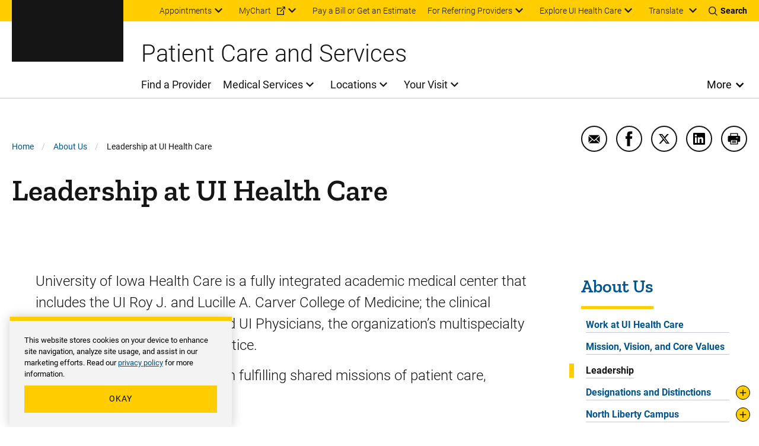

--- FILE ---
content_type: text/html; charset=UTF-8
request_url: https://uihc.org/leadership-ui-health-care
body_size: 27196
content:


<!DOCTYPE html>
<html lang="en" dir="ltr" prefix="content: http://purl.org/rss/1.0/modules/content/  dc: http://purl.org/dc/terms/  foaf: http://xmlns.com/foaf/0.1/  og: http://ogp.me/ns#  rdfs: http://www.w3.org/2000/01/rdf-schema#  schema: http://schema.org/  sioc: http://rdfs.org/sioc/ns#  sioct: http://rdfs.org/sioc/types#  skos: http://www.w3.org/2004/02/skos/core#  xsd: http://www.w3.org/2001/XMLSchema# " class="theme--system" class="no-js">
  <head>
    <meta charset="utf-8" />
<meta name="description" content="Meet the leadership team guiding University of Iowa Health Care’s integrated academic medical center, advancing patient care, research, and education." />
<link rel="canonical" href="https://uihc.org/leadership-ui-health-care" />
<meta property="og:site_name" content="University of Iowa Health Care" />
<meta property="og:type" content="Basic page" />
<meta property="og:url" content="https://uihc.org/leadership-ui-health-care" />
<meta property="og:title" content="Leadership at UI Health Care" />
<meta property="og:description" content="Meet the leadership team guiding University of Iowa Health Care’s integrated academic medical center, advancing patient care, research, and education." />
<meta name="google-site-verification" content="YhQrcIKhW_vo46wy1Xd-QpNgsm8Jdt59APnIPd3wb6E" />
<meta name="Generator" content="Drupal 10 (https://www.drupal.org)" />
<meta name="MobileOptimized" content="width" />
<meta name="HandheldFriendly" content="true" />
<meta name="viewport" content="width=device-width, initial-scale=1.0" />
<meta http-equiv="x-ua-compatible" content="ie=edge" />
<link rel="icon" href="/themes/custom/ohana/favicon.ico" type="image/vnd.microsoft.icon" />

    <title>Leadership at UI Health Care | University of Iowa Health Care</title>
    <link rel="stylesheet" media="all" href="/sites/default/files/css/css_WO6PJqSTqsXgPMY3d32Nq7K6mezx7gG66ekZDVU0h1M.css?delta=0&amp;language=en&amp;theme=ohana&amp;include=[base64]" />
<link rel="stylesheet" media="all" href="/sites/default/files/css/css_YMayZvcgU926RVrOAxD01Ebg5iy-afIUSmVj8QjDntk.css?delta=1&amp;language=en&amp;theme=ohana&amp;include=[base64]" />
<link rel="stylesheet" media="all" href="https://cdn.jsdelivr.net/gh/cferdinandi/tabby@12/dist/css/tabby-ui.min.css" />
<link rel="stylesheet" media="all" href="/sites/default/files/css/css_OFmVgWxjZl2DKqkGWlKEopzLfxLrYLZ_8Ud8Pany5RU.css?delta=3&amp;language=en&amp;theme=ohana&amp;include=[base64]" />
<link rel="stylesheet" media="all" href="https://cdnjs.cloudflare.com/ajax/libs/slick-carousel/1.8.1/slick.min.css" />
<link rel="stylesheet" media="all" href="/sites/default/files/css/css_k8kBweUd4lbMwb6ZE-TsAHJJlUj5qkwBvRYJiD-POO8.css?delta=5&amp;language=en&amp;theme=ohana&amp;include=[base64]" />

    
  </head>
  <body class="path-node not-front node-page node-page--node-type-page">
    <div class="skiplinks">
  <a href="#main-content" class="skiplinks__link visually-hidden focusable">Skip to main content</a>
</div>
    <script type="text/javascript">
// <![CDATA[
(function(window, document, dataLayerName, id) {
window[dataLayerName]=window[dataLayerName]||[],window[dataLayerName].push({start:(new Date).getTime(),event:"stg.start"});var scripts=document.getElementsByTagName('script')[0],tags=document.createElement('script');
function stgCreateCookie(a,b,c){var d="";if(c){var e=new Date;e.setTime(e.getTime()+24*c*60*60*1e3),d="; expires="+e.toUTCString();f=""}document.cookie=a+"="+b+d+f+"; path=/"}
var isStgDebug=(window.location.href.match("stg_debug")||document.cookie.match("stg_debug"))&&!window.location.href.match("stg_disable_debug");stgCreateCookie("stg_debug",isStgDebug?1:"",isStgDebug?14:-1);
var qP=[];dataLayerName!=="dataLayer"&&qP.push("data_layer_name="+dataLayerName);isStgDebug&&qP.push("stg_debug");var qPString=qP.length>0?("?"+qP.join("&")):"";
tags.async=!0,tags.src="https://uihealthcare.containers.piwik.pro/"+id+".js"+qPString,scripts.parentNode.insertBefore(tags,scripts);
!function(a,n,i){a[n]=a[n]||{};for(var c=0;c<i.length;c++)!function(i){a[n][i]=a[n][i]||{},a[n][i].api=a[n][i].api||function(){var a=[].slice.call(arguments,0);"string"==typeof a[0]&&window[dataLayerName].push({event:n+"."+i+":"+a[0],parameters:[].slice.call(arguments,1)})}}(i[c])}(window,"ppms",["tm","cm"])
})(window, document, 'dataLayer', '00a6344a-d5d4-4665-8764-f2a02df79cc6');
// ]]>
</script><noscript><iframe src="https://uihealthcare.containers.piwik.pro/00a6344a-d5d4-4665-8764-f2a02df79cc6/noscript.html" title="Piwik PRO embed snippet" height="0" width="0" style="display:none;visibility:hidden" aria-hidden="true"></iframe></noscript>
      <div class="dialog-off-canvas-main-canvas" data-off-canvas-main-canvas>
    <div class="l-page">
        <section class="l-drawer ">
  
      





  
    
        

    
          

<!-- SDC ALERT COMPONENT -->


  
    
  






  
    
        

    
          

<!-- SDC ALERT COMPONENT -->


  
    
  

  
  </section>

  
    <header class="l-header l-header-system l-header__with-border" role="banner">

  <div class="l-header__utility">
    <div class="l-header__wrapper l-constrain">
          





  <div class="l-block  l-block--provider-superfish l-block--id-superfishutility---system"  data-component-id="ohana:block">

  
    
        

          <div class="l-block__content" >
    
          
<ul id="superfish-utility-system" class="menu sf-menu sf-utility---system sf-horizontal sf-style-none" role="menu" aria-label="Menu">
  

            
  <li id="utility-system-menu-link-contentc9fba7f1-6289-4a2e-a86f-554d0189a563" class="sf-depth-1 menuparent sf-first" role="none">
    
          <a href="/appointment" class="sf-depth-1 menuparent" role="menuitem" aria-haspopup="true" aria-expanded="false">Appointments</a>
    
    
    
              <ul role="menu">
      
      

  
  <li id="utility-system-menu-link-content7de1e1fd-7f42-4e4e-af65-18231bb7c441" class="sf-depth-2 sf-no-children sf-first" role="none">
    
          <a href="tel:18007778442" class="sf-depth-2 sf-external" role="menuitem">Call 800-777-8442 (toll-free)</a>
    
    
    
    
      </li>


  
  <li id="utility-system-menu-link-contentee38b681-ceb9-4636-9d56-4f367185a3b2" class="sf-depth-2 sf-no-children sf-last" role="none">
    
          <a href="/appointment#row-161921" class="sf-depth-2" role="menuitem">Submit an online request</a>
    
    
    
    
      </li>



              </ul>
      
    
    
      </li>


            
  <li id="utility-system-menu-link-contentdfa64305-27b8-44b3-94d8-333e1961ecbd" class="sf-depth-1 menuparent" role="none">
    
          <a href="https://mychart.uihealthcare.org/mychart/Authentication/Login?" class="sf-depth-1 sf-external menuparent" role="menuitem" aria-haspopup="true" aria-expanded="false">MyChart</a>
    
    
    
              <ul role="menu">
      
      

  
  <li id="utility-system-menu-link-content9909f2eb-7bdd-4205-a472-ef5cb899320f" class="sf-depth-2 sf-no-children sf-first sf-last" role="none">
    
          <a href="/get-know-mychart" class="sf-depth-2" role="menuitem">Get to know MyChart</a>
    
    
    
    
      </li>



              </ul>
      
    
    
      </li>


  
  <li id="utility-system-menu-link-contenteb786b98-2b8b-44ff-9fad-da1ae8372158" class="sf-depth-1 sf-no-children" role="none">
    
          <a href="/patient-financial-resources" class="sf-depth-1" role="menuitem">Pay a Bill or Get an Estimate</a>
    
    
    
    
      </li>


            
  <li id="utility-system-menu-link-content8414d3be-e68b-43b9-95bd-9687f2bf1eab" class="sf-depth-1 menuparent" role="none">
    
          <a href="/resources-referring-providers" class="sf-depth-1 menuparent" role="menuitem" aria-haspopup="true" aria-expanded="false">For Referring Providers</a>
    
    
    
              <ul role="menu">
      
      

  
  <li id="utility-system-menu-link-contentf30ed45e-5877-4fd3-ab4d-28b426ec7c8c" class="sf-depth-2 sf-no-children sf-first sf-last" role="none">
    
          <a href="/referring-provider-consult-referral-form" class="sf-depth-2" role="menuitem">Referring provider consult request form</a>
    
    
    
    
      </li>



              </ul>
      
    
    
      </li>


            
  <li id="utility-system-menu-link-content98cc58c6-4b5d-4810-bc9f-53da7ebddb0c" class="sf-depth-1 menuparent sf-last" role="none">
    
          <span class="explore-uihc-menu sf-depth-1 menuparent nolink" role="menuitem" aria-haspopup="true" aria-expanded="false">Explore UI Health Care</span>
    
    
    
              <ul role="menu">
      
      

  
  <li id="utility-system-menu-link-content1253a24d-c82d-408e-baee-f01be18213a6" class="sf-depth-2 sf-no-children sf-first" role="none">
    
          <a href="/" class="home--uihc sf-depth-2" role="menuitem">Adult Care</a>
    
    
    
    
      </li>


  
  <li id="utility-system-menu-link-content6c1c6ee4-a8ee-4b3f-a81d-4159a54afa57" class="sf-depth-2 sf-no-children" role="none">
    
          <a href="/childrens" class="home--childrens sf-depth-2" role="menuitem">Pediatric Care</a>
    
    
    
    
      </li>


  
  <li id="utility-system-menu-link-content2bd4d56c-b6ff-4c19-8b8f-47ecef941685" class="sf-depth-2 sf-no-children" role="none">
    
          <a href="/cancer" class="sf-depth-2" role="menuitem">Cancer Care</a>
    
    
    
    
      </li>


  
  <li id="utility-system-menu-link-content48c89032-2c3d-4ad7-9fbe-4f7d5e05864f" class="sf-depth-2 sf-no-children sf-last" role="none">
    
          <a href="https://medicine.uiowa.edu/" class="sf-depth-2 sf-external" role="menuitem">Carver College of Medicine</a>
    
    
    
    
      </li>



              </ul>
      
    
    
      </li>


</ul>

  
          </div>
    
  
  </div>

    


<div class="google-translate" id="google-translate-container-desktop">
  

  
  <button type="button" class="button google-translate__toggle" aria-label="Learn more about Translate" >
    Translate
  </button>
      <div class="google-translate-element" id="google-translate-element"></div>
  </div>
    <div class="toggles">
  <button name="search-toggle" aria-label="Toggles search open" class="toggles__search">
    <i class="icon icon--search"></i>
    <span>Search</span>
    <i class="icon icon--close"></i>
  </button>

  <button name="menu-toggle" aria-label="Toggles menu open" class="toggles__menu">
    <span></span>
    <span></span>
    <span></span>
  </button>
</div>
      </div>
  </div>

  <div class="l-header__search">
        


<section class="header-region-search" aria-label="UIHC Search Form">
      <form class="headerregionsearchblock" data-drupal-selector="headerregionsearchblock" action="/search" method="get" id="headerregionsearchblock" accept-charset="UTF-8">
  

<div class="form-item form-item--search form-item--id-prod-uihc-services-query js-form-item js-form-type-search js-form-item-prod-uihc-services-query has-no-label">
      
<label for="edit-prod-uihc-services-query" class="form-item__label visually-hidden">
    Keyword
      </label>
  
  
  
  

<input data-drupal-selector="edit-prod-uihc-services-query" type="search" id="edit-prod-uihc-services-query" name="prod_uihc_services[query]" value="" size="15" maxlength="64" placeholder="Search for provider, medical service, location or other content" class="form-item__search">


  
  
  
  </div>


<input data-drupal-selector="edit-submit" type="submit" id="edit-submit" value="Search" class="button js-form-submit">

</form>

    <i aria-hidden="true" class="header-region-search__icon">
    <svg width="24" height="24" viewBox="0 0 24 24" xmlns="http://www.w3.org/2000/svg"><path d="M10.125 18c-4.344 0-7.875-3.532-7.875-7.873 0-4.34 3.53-7.877 7.875-7.877 4.34 0 7.875 3.536 7.875 7.877C18 14.468 14.465 18 10.125 18m13.581 4.296-5.77-5.77a10.079 10.079 0 0 0 2.293-6.412C20.229 4.531 15.698 0 10.114 0 4.526 0 0 4.53 0 10.114 0 15.698 4.526 20.23 10.114 20.23a10.06 10.06 0 0 0 6.407-2.288l5.77 5.765a1 1 0 0 0 1.415-1.41" fill="#00558C" fill-rule="evenodd"/></svg>
  </i>
</section>

    </div>

  <div class="l-header__main">
        



  
    
        

    
      
    
      <a class="site-logo" href="/" title="Home" rel="home">
      <svg xmlns="http://www.w3.org/2000/svg" viewBox="24.89 24.71 148.01 67.83"><path class="logo-white" d="M34.64 82.25h-5.92v-6.5h-3.83v16.57h3.83v-6.88h5.92v6.88h3.83V75.75h-3.83zm10.25 3.11h6.35v-3.11h-6.35v-3.3h7.43v-3.2H41.06v16.57h11.28v-3.18h-7.45zm29.28-9.61h-3.83v16.57h10.85v-3.18h-7.02zm4.93 3.2h4.85v13.37h3.83V78.95h4.91v-3.2H79.1zm25.06 3.3h-5.93v-6.5h-3.82v16.57h3.82v-6.88h5.93v6.88h3.82V75.75h-3.82zm16.37-2.41c.5-.72 1.24-1.07 2.26-1.07.94 0 1.64.21 2.09.63s.71 1.12.78 2.08l.02.24h3.83l-.03-.29c-.18-1.85-.87-3.31-2.05-4.35-1.18-1.03-2.74-1.55-4.64-1.55-1.38 0-2.61.33-3.66.98s-1.87 1.6-2.43 2.82c-.56 1.2-.84 2.61-.84 4.19v.98c0 2.47.62 4.44 1.83 5.87 1.22 1.44 2.92 2.17 5.05 2.17 1.94 0 3.52-.52 4.71-1.55 1.2-1.03 1.87-2.47 2-4.26l.02-.28h-3.83l-.02.24c-.07.9-.33 1.57-.78 1.99s-1.16.63-2.11.63c-1.05 0-1.79-.35-2.27-1.08-.49-.75-.74-1.98-.74-3.66v-1.21c.03-1.6.3-2.78.81-3.52m18.82-4.09h-3.42l-6.17 16.56h4.08l1.01-3.03h5.6l1.02 3.03h4.08l-6.14-16.39zm.05 10.34h-3.49l1.74-5.45zm18.97-2.35c.5-.77.75-1.74.75-2.88 0-1.62-.55-2.89-1.64-3.78-1.07-.88-2.6-1.33-4.55-1.33h-6.22v16.56h3.83v-5.87h2.21l3.01 5.87h4.2l-3.61-6.85c.88-.44 1.56-1.01 2.02-1.72m-7.83-4.79h2.39c.81 0 1.42.19 1.79.57.38.38.57.92.57 1.6 0 .67-.2 1.18-.6 1.55-.41.38-.98.56-1.75.56h-2.4zm14.91 10.19v-3.78h6.34v-3.11h-6.34v-3.3h7.42v-3.2h-11.25v16.57h11.28v-3.18z" fill="#FFF"/><path class="logo-gold" d="M43.91 33.67h-3.46v24.89h3.46v9.02H24.89v-9.02h3.46V33.67h-3.46v-8.96h19.02zm25.56 33.91H55.7c-5 0-8.28-3.27-8.28-8.65V33.37c0-5.31 3.33-8.65 8.28-8.65h13.77c5 0 8.28 3.34 8.28 8.65v25.57c-.01 5.3-3.34 8.64-8.28 8.64m-3.89-9.02V33.67h-5.99v24.89zm17.57-24.89h-3.03v-8.96h18.03v8.96h-3.4l3.09 20.63 6.42-29.58h9.14l6.85 29.58 2.47-20.63h-3.15v-8.96h17.79v8.96h-2.96l-5.37 33.91h-14.51l-5.62-25.26-5.74 25.26H89.21zm51.08 24.89h3.27l6.48-33.84h19.45l6.42 33.84h3.03v9.02h-14.51l-1.36-10.44h-7.23l-1.3 10.44h-14.27v-9.02zm22.05-9.26-2.78-17.29-2.84 17.29z" fill="#FFCD00"/><path fill="#FFF" class="logo-white" d="M62.99 75.75h-3.42L53.4 92.32h4.08l1.01-3.03h5.6l1.02 3.03h4.08l-6.14-16.39zm.04 10.34h-3.49l1.74-5.45z"/></svg>  </a>
    
    
    
  
    
  

    <div class="l-header-site-title-menu">
      <div class="l-header-site-title">
                  Patient Care and Services
              </div>
      <div class="l-header-site-menu">
        
<nav class="l-nav " role="navigation" aria-label="Main Menu">
  <div class="visually-hidden" aria-hidden="true">Main Menu</div>

        
<ul id="superfish-main" class="menu sf-menu sf-main sf-horizontal sf-style-none" role="menu" aria-label="Menu">
  

  
  <li id="main-menu-link-content33f8157e-90d5-4079-9897-ede2704883a7" class="sf-depth-1 sf-no-children sf-first" role="none">
    
          <a href="/providers" class="sf-depth-1" role="menuitem">Find a Provider</a>
    
    
    
    
      </li>


            
  <li id="main-menu-link-content431800d6-596b-435a-8528-22787c069b20" class="sf-depth-1 menuparent" role="none">
    
          <a href="/services" class="sf-depth-1 menuparent" role="menuitem" aria-haspopup="true" aria-expanded="false">Medical Services</a>
    
    
    
              <ul role="menu">
      
      

  
  <li id="main-menu-link-content16e536b7-1ec5-491a-a68d-7c03a341fd72" class="sf-depth-2 sf-no-children sf-first" role="none">
    
          <a href="/services/same-day-care" class="sf-depth-2" role="menuitem">Same-Day Care Options</a>
    
    
    
    
      </li>


  
  <li id="main-menu-link-content91b7749f-d731-4719-a216-22746cb8c5c8" class="sf-depth-2 sf-no-children" role="none">
    
          <a href="/services/primary-care" class="sf-depth-2" role="menuitem">Primary Care</a>
    
    
    
    
      </li>


  
  <li id="main-menu-link-contentd04a971d-182f-40ae-9828-7de9f1c6cfca" class="sf-depth-2 sf-no-children" role="none">
    
          <a href="/services#row-468511" class="sf-depth-2" role="menuitem">Specialty Care</a>
    
    
    
    
      </li>


  
  <li id="main-menu-link-content2a6217ab-2af4-45db-bce0-5a5b64ee4b0e" class="sf-depth-2 sf-no-children sf-last" role="none">
    
          <a href="/services/search" class="sf-depth-2" role="menuitem">Browse All Services (A-&gt;Z)</a>
    
    
    
    
      </li>



              </ul>
      
    
    
      </li>


            
  <li id="main-menu-link-content94752452-5965-43a8-af8f-33c25a169c4a" class="sf-depth-1 menuparent" role="none">
    
          <a href="/ui-health-care-locations" class="sf-depth-1 menuparent" role="menuitem" aria-haspopup="true" aria-expanded="false">Locations</a>
    
    
    
              <ul role="menu">
      
      

  
  <li id="main-menu-link-content1ab8db38-b57b-4035-831b-f3bfe5ecc5f8" class="sf-depth-2 sf-no-children sf-first" role="none">
    
          <a href="/locations/medical-center-downtown" class="sf-depth-2" role="menuitem">Medical Center Downtown</a>
    
    
    
    
      </li>


  
  <li id="main-menu-link-content388ba468-0c86-45e9-8e8d-f058d3e126ee" class="sf-depth-2 sf-no-children" role="none">
    
          <a href="/locations/medical-center-north-liberty" class="sf-depth-2" role="menuitem">Medical Center North Liberty</a>
    
    
    
    
      </li>


  
  <li id="main-menu-link-contentb0af1728-1ff9-41e1-9c78-a4ad0eabe4b3" class="sf-depth-2 sf-no-children" role="none">
    
          <a href="/locations/medical-center-university" class="sf-depth-2" role="menuitem">Medical Center University</a>
    
    
    
    
      </li>


  
  <li id="main-menu-link-contentc71b0028-22e8-4a92-b61b-99452cc3aaba" class="sf-depth-2 sf-no-children sf-last" role="none">
    
          <a href="/locations" class="sf-depth-2" role="menuitem">Browse All Locations (A-&gt;Z)</a>
    
    
    
    
      </li>



              </ul>
      
    
    
      </li>


            
  <li id="main-menu-link-contentccf1ea99-76d4-4fa3-ae1d-e0bd5822fd9c" class="sf-depth-1 menuparent" role="none">
    
          <a href="/your-visit" class="sf-depth-1 menuparent" role="menuitem" aria-haspopup="true" aria-expanded="false">Your Visit</a>
    
    
    
              <ul role="menu">
      
      

  
  <li id="main-menu-link-content9af77c74-f48d-4ba0-96ef-2e7d410d3453" class="sf-depth-2 sf-no-children sf-first" role="none">
    
          <a href="/your-visit-medical-center-university-campus" class="sf-depth-2" role="menuitem">Your visit to Medical Center University</a>
    
    
    
    
      </li>


  
  <li id="main-menu-link-contentb569eac5-99f9-4fe3-b88f-41b034ed5b20" class="sf-depth-2 sf-no-children" role="none">
    
          <a href="/your-visit-medical-center-downtown-campus" class="sf-depth-2" role="menuitem">Your visit to Medical Center Downtown</a>
    
    
    
    
      </li>


  
  <li id="main-menu-link-contentdcb51c48-ee18-46c2-98e0-13228cbadf08" class="sf-depth-2 sf-no-children" role="none">
    
          <a href="/your-visit-medical-center-north-liberty" class="sf-depth-2" role="menuitem">Your visit to Medical Center North Liberty</a>
    
    
    
    
      </li>


  
  <li id="main-menu-link-content61ae1d28-740f-48a8-a3d3-aad5df749a16" class="sf-depth-2 sf-no-children sf-last" role="none">
    
          <a href="/cancer/your-visit-holden-comprehensive-cancer-center" class="sf-depth-2" role="menuitem">Your visit to Holden Comprehensive Cancer Center</a>
    
    
    
    
      </li>



              </ul>
      
    
    
      </li>


</ul>

  </nav>

          <button class="more-toggle toggle" aria-label="Open More Menu">More</button>

<nav class="l-nav l-nav--more more-System" role="navigation" aria-label="More Menu">
  <div class="visually-hidden" aria-hidden="true">More Menu</div>

          <div class="l-nav--more-logo">
      <svg xmlns="http://www.w3.org/2000/svg" xml:space="preserve" viewBox="24.89 24.71 148.01 67.83" width="180" height="89"><path class="logo-black" d="M34.64 82.25h-5.92v-6.5h-3.83v16.57h3.83v-6.88h5.92v6.88h3.83V75.75h-3.83zm10.25 3.11h6.35v-3.11h-6.35v-3.3h7.43v-3.2H41.06v16.57h11.28v-3.18h-7.45zm29.28-9.61h-3.83v16.57h10.85v-3.18h-7.02zm4.93 3.2h4.85v13.37h3.83V78.95h4.91v-3.2H79.1zm25.06 3.3h-5.93v-6.5h-3.82v16.57h3.82v-6.88h5.93v6.88h3.82V75.75h-3.82zm16.37-2.41c.5-.72 1.24-1.07 2.26-1.07.94 0 1.64.21 2.09.63s.71 1.12.78 2.08l.02.24h3.83l-.03-.29c-.18-1.85-.87-3.31-2.05-4.35-1.18-1.03-2.74-1.55-4.64-1.55-1.38 0-2.61.33-3.66.98s-1.87 1.6-2.43 2.82c-.56 1.2-.84 2.61-.84 4.19v.98c0 2.47.62 4.44 1.83 5.87 1.22 1.44 2.92 2.17 5.05 2.17 1.94 0 3.52-.52 4.71-1.55 1.2-1.03 1.87-2.47 2-4.26l.02-.28h-3.83l-.02.24c-.07.9-.33 1.57-.78 1.99s-1.16.63-2.11.63c-1.05 0-1.79-.35-2.27-1.08-.49-.75-.74-1.98-.74-3.66v-1.21c.03-1.6.3-2.78.81-3.52m18.82-4.09h-3.42l-6.17 16.56h4.08l1.01-3.03h5.6l1.02 3.03h4.08l-6.14-16.39zm.05 10.34h-3.49l1.74-5.45zm18.97-2.35c.5-.77.75-1.74.75-2.88 0-1.62-.55-2.89-1.64-3.78-1.07-.88-2.6-1.33-4.55-1.33h-6.22v16.56h3.83v-5.87h2.21l3.01 5.87h4.2l-3.61-6.85c.88-.44 1.56-1.01 2.02-1.72m-7.83-4.79h2.39c.81 0 1.42.19 1.79.57.38.38.57.92.57 1.6 0 .67-.2 1.18-.6 1.55-.41.38-.98.56-1.75.56h-2.4zm14.91 10.19v-3.78h6.34v-3.11h-6.34v-3.3h7.42v-3.2h-11.25v16.57h11.28v-3.18z"/><path class="logo-gold" d="M43.91 33.67h-3.46v24.89h3.46v9.02H24.89v-9.02h3.46V33.67h-3.46v-8.96h19.02zm25.56 33.91H55.7c-5 0-8.28-3.27-8.28-8.65V33.37c0-5.31 3.33-8.65 8.28-8.65h13.77c5 0 8.28 3.34 8.28 8.65v25.57c-.01 5.3-3.34 8.64-8.28 8.64m-3.89-9.02V33.67h-5.99v24.89zm17.57-24.89h-3.03v-8.96h18.03v8.96h-3.4l3.09 20.63 6.42-29.58h9.14l6.85 29.58 2.47-20.63h-3.15v-8.96h17.79v8.96h-2.96l-5.37 33.91h-14.51l-5.62-25.26-5.74 25.26H89.21zm51.08 24.89h3.27l6.48-33.84h19.45l6.42 33.84h3.03v9.02h-14.51l-1.36-10.44h-7.23l-1.3 10.44h-14.27v-9.02zm22.05-9.26-2.78-17.29-2.84 17.29z" style="fill:#ffcd00"/><path class="logo-black" d="M62.99 75.75h-3.42L53.4 92.32h4.08l1.01-3.03h5.6l1.02 3.03h4.08l-6.14-16.39zm.04 10.34h-3.49l1.74-5.45z"/></svg>    </div>
    <button class="more-toggle" aria-label="Close More Menu">
      <i class="icon icon--close" aria-hidden="true"></i>
    </button>
            
<ul id="superfish-more-menu-system" class="menu sf-menu sf-more-menu---system sf-vertical sf-style-none" role="menu" aria-label="Menu">
  

  
  <li id="more-menu-system-menu-link-content690214a4-213f-426f-908c-3a2988b4b73f" class="sf-depth-1 sf-no-children sf-first" role="none">
    
          <a href="/about-us" class="sf-depth-1" role="menuitem">About Us</a>
    
    
    
    
      </li>


            
  <li id="more-menu-system-menu-link-contentc8890b7f-fda1-41ca-87a5-ce8149920c15" class="sf-depth-1 menuparent" role="none">
    
          <a href="/work-ui-health-care" class="sf-depth-1 menuparent" role="menuitem" aria-haspopup="true" aria-expanded="false">Jobs</a>
    
    
    
              <ul role="menu">
      
      

  
  <li id="more-menu-system-menu-link-content6203f4df-616a-4c3d-916d-9e98a57ce285" class="sf-depth-2 sf-no-children sf-first" role="none">
    
          <a href="/nursing-careers" class="sf-depth-2" role="menuitem">Nursing Careers</a>
    
    
    
    
      </li>


  
  <li id="more-menu-system-menu-link-content5eac4498-92f7-45df-b709-ccfae1e75a30" class="sf-depth-2 sf-no-children sf-last" role="none">
    
          <a href="/work-ui-health-care#row-304936" class="sf-depth-2" role="menuitem">Other Career Areas</a>
    
    
    
    
      </li>



              </ul>
      
    
    
      </li>


  
  <li id="more-menu-system-menu-link-content45be3cb5-6e5d-426c-ad70-3a9faf6b5b25" class="sf-depth-1 sf-no-children" role="none">
    
          <a href="/contact-us" class="sf-depth-1" role="menuitem">Contact Us</a>
    
    
    
    
      </li>


            
  <li id="more-menu-system-menu-link-content6939a161-247f-4cee-a74a-1866db7d191f" class="sf-depth-1 menuparent" role="none">
    
          <a href="/news" class="sf-depth-1 menuparent" role="menuitem" aria-haspopup="true" aria-expanded="false">News and Stories</a>
    
    
    
              <ul role="menu">
      
      

  
  <li id="more-menu-system-menu-link-contentaa19d286-a286-4520-a8a9-ce13a68a3d53" class="sf-depth-2 sf-no-children sf-first sf-last" role="none">
    
          <a href="https://uiowa.qualtrics.com/jfe/form/SV_diNlfr3LXagDyBL?Q_JFE=qdg" class="sf-depth-2 sf-external" role="menuitem">Share Your Story</a>
    
    
    
    
      </li>



              </ul>
      
    
    
      </li>


  
  <li id="more-menu-system-menu-link-contentdcd65442-4a61-4b2c-911c-cefe558f9867" class="sf-depth-1 sf-no-children" role="none">
    
          <a href="/health-topics" class="sf-depth-1" role="menuitem">Health Topics</a>
    
    
    
    
      </li>


  
  <li id="more-menu-system-menu-link-content7c390a90-4b86-4857-9af7-65c5abee630b" class="sf-depth-1 sf-no-children" role="none">
    
          <a href="/educational-resources" class="sf-depth-1" role="menuitem">Educational Resources &amp; Support Groups</a>
    
    
    
    
      </li>


  
  <li id="more-menu-system-menu-link-contentac418e01-d9f2-401f-927a-25d251cd41fb" class="sf-depth-1 sf-no-children" role="none">
    
          <a href="https://clinicaltrials.uihealthcare.org/" class="sf-depth-1 sf-external" role="menuitem">Clinical Trials</a>
    
    
    
    
      </li>


  
  <li id="more-menu-system-menu-link-contentbd097231-7223-4d4c-822d-170de42c4266" class="sf-depth-1 sf-no-children" role="none">
    
          <a href="/medical-records-request" class="sf-depth-1" role="menuitem">Medical Records</a>
    
    
    
    
      </li>


  
  <li id="more-menu-system-menu-link-contentd2a75117-b3df-47de-8a9b-aed7e87e84b7" class="sf-depth-1 sf-no-children" role="none">
    
          <a href="/volunteer-services" class="sf-depth-1" role="menuitem">Volunteer</a>
    
    
    
    
      </li>


  
  <li id="more-menu-system-menu-link-contentac339ede-2a4f-425a-85ac-f007d499dd95" class="sf-depth-1 sf-no-children" role="none">
    
          <a href="/donations" class="sf-depth-1" role="menuitem">Donate</a>
    
    
    
    
      </li>


  
  <li id="more-menu-system-menu-link-content4c1e1a60-3cb8-46f4-902a-fbff447c2d36" class="sf-depth-1 sf-no-children" role="none">
    
          <a href="/info-directory" class="sf-depth-1" role="menuitem">Info For... Directory</a>
    
    
    
    
      </li>


  
  <li id="more-menu-system-menu-link-contentfcf513a7-c222-4521-837e-ac303f4b28a7" class="sf-depth-1 sf-no-children sf-last" role="none">
    
          <a href="/services/covid-19-resources" class="sf-depth-1" role="menuitem">COVID-19</a>
    
    
    
    
      </li>


</ul>

  </nav>

      </div>
    </div>
    <div class="l-header__mobile-toggles">
      <div class="toggles">
  <button name="search-toggle" aria-label="Toggles search open" class="toggles__search">
    <i class="icon icon--search"></i>
    <span>Search</span>
    <i class="icon icon--close"></i>
  </button>

  <button name="menu-toggle" aria-label="Toggles menu open" class="toggles__menu">
    <span></span>
    <span></span>
    <span></span>
  </button>
</div>
    </div>
    <div class="l-header__mobile-translate">
      


<div class="google-translate" id="google-translate-container-mobile">
  

  
  <button type="button" class="button google-translate__toggle" aria-label="Learn more about Translate" >
    Translate
  </button>
  </div>
    </div>
    </div>

  <div class="l-header__mobile">
              





  <div class="l-block  l-block--provider-superfish l-block--id-superfishmain"  data-component-id="ohana:block">

  
    
        

          <div class="l-block__content" >
    
          
<ul id="superfish-main--2" class="menu sf-menu sf-main sf-horizontal sf-style-none" role="menu" aria-label="Menu">
  

  
  <li id="main-menu-link-content33f8157e-90d5-4079-9897-ede2704883a7--2" class="sf-depth-1 sf-no-children sf-first" role="none">
    
          <a href="/providers" class="sf-depth-1" role="menuitem">Find a Provider</a>
    
    
    
    
      </li>


            
  <li id="main-menu-link-content431800d6-596b-435a-8528-22787c069b20--2" class="sf-depth-1 menuparent" role="none">
    
          <a href="/services" class="sf-depth-1 menuparent" role="menuitem" aria-haspopup="true" aria-expanded="false">Medical Services</a>
    
    
    
              <ul role="menu">
      
      

  
  <li id="main-menu-link-content16e536b7-1ec5-491a-a68d-7c03a341fd72--2" class="sf-depth-2 sf-no-children sf-first" role="none">
    
          <a href="/services/same-day-care" class="sf-depth-2" role="menuitem">Same-Day Care Options</a>
    
    
    
    
      </li>


  
  <li id="main-menu-link-content91b7749f-d731-4719-a216-22746cb8c5c8--2" class="sf-depth-2 sf-no-children" role="none">
    
          <a href="/services/primary-care" class="sf-depth-2" role="menuitem">Primary Care</a>
    
    
    
    
      </li>


  
  <li id="main-menu-link-contentd04a971d-182f-40ae-9828-7de9f1c6cfca--2" class="sf-depth-2 sf-no-children" role="none">
    
          <a href="/services#row-468511" class="sf-depth-2" role="menuitem">Specialty Care</a>
    
    
    
    
      </li>


  
  <li id="main-menu-link-content2a6217ab-2af4-45db-bce0-5a5b64ee4b0e--2" class="sf-depth-2 sf-no-children sf-last" role="none">
    
          <a href="/services/search" class="sf-depth-2" role="menuitem">Browse All Services (A-&gt;Z)</a>
    
    
    
    
      </li>



              </ul>
      
    
    
      </li>


            
  <li id="main-menu-link-content94752452-5965-43a8-af8f-33c25a169c4a--2" class="sf-depth-1 menuparent" role="none">
    
          <a href="/ui-health-care-locations" class="sf-depth-1 menuparent" role="menuitem" aria-haspopup="true" aria-expanded="false">Locations</a>
    
    
    
              <ul role="menu">
      
      

  
  <li id="main-menu-link-content1ab8db38-b57b-4035-831b-f3bfe5ecc5f8--2" class="sf-depth-2 sf-no-children sf-first" role="none">
    
          <a href="/locations/medical-center-downtown" class="sf-depth-2" role="menuitem">Medical Center Downtown</a>
    
    
    
    
      </li>


  
  <li id="main-menu-link-content388ba468-0c86-45e9-8e8d-f058d3e126ee--2" class="sf-depth-2 sf-no-children" role="none">
    
          <a href="/locations/medical-center-north-liberty" class="sf-depth-2" role="menuitem">Medical Center North Liberty</a>
    
    
    
    
      </li>


  
  <li id="main-menu-link-contentb0af1728-1ff9-41e1-9c78-a4ad0eabe4b3--2" class="sf-depth-2 sf-no-children" role="none">
    
          <a href="/locations/medical-center-university" class="sf-depth-2" role="menuitem">Medical Center University</a>
    
    
    
    
      </li>


  
  <li id="main-menu-link-contentc71b0028-22e8-4a92-b61b-99452cc3aaba--2" class="sf-depth-2 sf-no-children sf-last" role="none">
    
          <a href="/locations" class="sf-depth-2" role="menuitem">Browse All Locations (A-&gt;Z)</a>
    
    
    
    
      </li>



              </ul>
      
    
    
      </li>


            
  <li id="main-menu-link-contentccf1ea99-76d4-4fa3-ae1d-e0bd5822fd9c--2" class="sf-depth-1 menuparent" role="none">
    
          <a href="/your-visit" class="sf-depth-1 menuparent" role="menuitem" aria-haspopup="true" aria-expanded="false">Your Visit</a>
    
    
    
              <ul role="menu">
      
      

  
  <li id="main-menu-link-content9af77c74-f48d-4ba0-96ef-2e7d410d3453--2" class="sf-depth-2 sf-no-children sf-first" role="none">
    
          <a href="/your-visit-medical-center-university-campus" class="sf-depth-2" role="menuitem">Your visit to Medical Center University</a>
    
    
    
    
      </li>


  
  <li id="main-menu-link-contentb569eac5-99f9-4fe3-b88f-41b034ed5b20--2" class="sf-depth-2 sf-no-children" role="none">
    
          <a href="/your-visit-medical-center-downtown-campus" class="sf-depth-2" role="menuitem">Your visit to Medical Center Downtown</a>
    
    
    
    
      </li>


  
  <li id="main-menu-link-contentdcb51c48-ee18-46c2-98e0-13228cbadf08--2" class="sf-depth-2 sf-no-children" role="none">
    
          <a href="/your-visit-medical-center-north-liberty" class="sf-depth-2" role="menuitem">Your visit to Medical Center North Liberty</a>
    
    
    
    
      </li>


  
  <li id="main-menu-link-content61ae1d28-740f-48a8-a3d3-aad5df749a16--2" class="sf-depth-2 sf-no-children sf-last" role="none">
    
          <a href="/cancer/your-visit-holden-comprehensive-cancer-center" class="sf-depth-2" role="menuitem">Your visit to Holden Comprehensive Cancer Center</a>
    
    
    
    
      </li>



              </ul>
      
    
    
      </li>


</ul>

  
          </div>
    
  
  </div>

              





  <div class="l-block  l-block--provider-superfish l-block--id-superfishutility---system"  data-component-id="ohana:block">

  
    
        

          <div class="l-block__content" >
    
          
<ul id="superfish-utility-system" class="menu sf-menu sf-utility---system sf-horizontal sf-style-none" role="menu" aria-label="Menu">
  

            
  <li id="utility-system-menu-link-contentc9fba7f1-6289-4a2e-a86f-554d0189a563" class="sf-depth-1 menuparent sf-first" role="none">
    
          <a href="/appointment" class="sf-depth-1 menuparent" role="menuitem" aria-haspopup="true" aria-expanded="false">Appointments</a>
    
    
    
              <ul role="menu">
      
      

  
  <li id="utility-system-menu-link-content7de1e1fd-7f42-4e4e-af65-18231bb7c441" class="sf-depth-2 sf-no-children sf-first" role="none">
    
          <a href="tel:18007778442" class="sf-depth-2 sf-external" role="menuitem">Call 800-777-8442 (toll-free)</a>
    
    
    
    
      </li>


  
  <li id="utility-system-menu-link-contentee38b681-ceb9-4636-9d56-4f367185a3b2" class="sf-depth-2 sf-no-children sf-last" role="none">
    
          <a href="/appointment#row-161921" class="sf-depth-2" role="menuitem">Submit an online request</a>
    
    
    
    
      </li>



              </ul>
      
    
    
      </li>


            
  <li id="utility-system-menu-link-contentdfa64305-27b8-44b3-94d8-333e1961ecbd" class="sf-depth-1 menuparent" role="none">
    
          <a href="https://mychart.uihealthcare.org/mychart/Authentication/Login?" class="sf-depth-1 sf-external menuparent" role="menuitem" aria-haspopup="true" aria-expanded="false">MyChart</a>
    
    
    
              <ul role="menu">
      
      

  
  <li id="utility-system-menu-link-content9909f2eb-7bdd-4205-a472-ef5cb899320f" class="sf-depth-2 sf-no-children sf-first sf-last" role="none">
    
          <a href="/get-know-mychart" class="sf-depth-2" role="menuitem">Get to know MyChart</a>
    
    
    
    
      </li>



              </ul>
      
    
    
      </li>


  
  <li id="utility-system-menu-link-contenteb786b98-2b8b-44ff-9fad-da1ae8372158" class="sf-depth-1 sf-no-children" role="none">
    
          <a href="/patient-financial-resources" class="sf-depth-1" role="menuitem">Pay a Bill or Get an Estimate</a>
    
    
    
    
      </li>


            
  <li id="utility-system-menu-link-content8414d3be-e68b-43b9-95bd-9687f2bf1eab" class="sf-depth-1 menuparent" role="none">
    
          <a href="/resources-referring-providers" class="sf-depth-1 menuparent" role="menuitem" aria-haspopup="true" aria-expanded="false">For Referring Providers</a>
    
    
    
              <ul role="menu">
      
      

  
  <li id="utility-system-menu-link-contentf30ed45e-5877-4fd3-ab4d-28b426ec7c8c" class="sf-depth-2 sf-no-children sf-first sf-last" role="none">
    
          <a href="/referring-provider-consult-referral-form" class="sf-depth-2" role="menuitem">Referring provider consult request form</a>
    
    
    
    
      </li>



              </ul>
      
    
    
      </li>


            
  <li id="utility-system-menu-link-content98cc58c6-4b5d-4810-bc9f-53da7ebddb0c" class="sf-depth-1 menuparent sf-last" role="none">
    
          <span class="explore-uihc-menu sf-depth-1 menuparent nolink" role="menuitem" aria-haspopup="true" aria-expanded="false">Explore UI Health Care</span>
    
    
    
              <ul role="menu">
      
      

  
  <li id="utility-system-menu-link-content1253a24d-c82d-408e-baee-f01be18213a6" class="sf-depth-2 sf-no-children sf-first" role="none">
    
          <a href="/" class="home--uihc sf-depth-2" role="menuitem">Adult Care</a>
    
    
    
    
      </li>


  
  <li id="utility-system-menu-link-content6c1c6ee4-a8ee-4b3f-a81d-4159a54afa57" class="sf-depth-2 sf-no-children" role="none">
    
          <a href="/childrens" class="home--childrens sf-depth-2" role="menuitem">Pediatric Care</a>
    
    
    
    
      </li>


  
  <li id="utility-system-menu-link-content2bd4d56c-b6ff-4c19-8b8f-47ecef941685" class="sf-depth-2 sf-no-children" role="none">
    
          <a href="/cancer" class="sf-depth-2" role="menuitem">Cancer Care</a>
    
    
    
    
      </li>


  
  <li id="utility-system-menu-link-content48c89032-2c3d-4ad7-9fbe-4f7d5e05864f" class="sf-depth-2 sf-no-children sf-last" role="none">
    
          <a href="https://medicine.uiowa.edu/" class="sf-depth-2 sf-external" role="menuitem">Carver College of Medicine</a>
    
    
    
    
      </li>



              </ul>
      
    
    
      </li>


</ul>

  
          </div>
    
  
  </div>

              





  <div class="l-block  l-block--provider-superfish l-block--id-superfishmore-menu---system"  data-component-id="ohana:block">

  
    
        

          <div class="l-block__content" >
    
          
<ul id="superfish-more-menu-system" class="menu sf-menu sf-more-menu---system sf-vertical sf-style-none" role="menu" aria-label="Menu">
  

  
  <li id="more-menu-system-menu-link-content690214a4-213f-426f-908c-3a2988b4b73f" class="sf-depth-1 sf-no-children sf-first" role="none">
    
          <a href="/about-us" class="sf-depth-1" role="menuitem">About Us</a>
    
    
    
    
      </li>


            
  <li id="more-menu-system-menu-link-contentc8890b7f-fda1-41ca-87a5-ce8149920c15" class="sf-depth-1 menuparent" role="none">
    
          <a href="/work-ui-health-care" class="sf-depth-1 menuparent" role="menuitem" aria-haspopup="true" aria-expanded="false">Jobs</a>
    
    
    
              <ul role="menu">
      
      

  
  <li id="more-menu-system-menu-link-content6203f4df-616a-4c3d-916d-9e98a57ce285" class="sf-depth-2 sf-no-children sf-first" role="none">
    
          <a href="/nursing-careers" class="sf-depth-2" role="menuitem">Nursing Careers</a>
    
    
    
    
      </li>


  
  <li id="more-menu-system-menu-link-content5eac4498-92f7-45df-b709-ccfae1e75a30" class="sf-depth-2 sf-no-children sf-last" role="none">
    
          <a href="/work-ui-health-care#row-304936" class="sf-depth-2" role="menuitem">Other Career Areas</a>
    
    
    
    
      </li>



              </ul>
      
    
    
      </li>


  
  <li id="more-menu-system-menu-link-content45be3cb5-6e5d-426c-ad70-3a9faf6b5b25" class="sf-depth-1 sf-no-children" role="none">
    
          <a href="/contact-us" class="sf-depth-1" role="menuitem">Contact Us</a>
    
    
    
    
      </li>


            
  <li id="more-menu-system-menu-link-content6939a161-247f-4cee-a74a-1866db7d191f" class="sf-depth-1 menuparent" role="none">
    
          <a href="/news" class="sf-depth-1 menuparent" role="menuitem" aria-haspopup="true" aria-expanded="false">News and Stories</a>
    
    
    
              <ul role="menu">
      
      

  
  <li id="more-menu-system-menu-link-contentaa19d286-a286-4520-a8a9-ce13a68a3d53" class="sf-depth-2 sf-no-children sf-first sf-last" role="none">
    
          <a href="https://uiowa.qualtrics.com/jfe/form/SV_diNlfr3LXagDyBL?Q_JFE=qdg" class="sf-depth-2 sf-external" role="menuitem">Share Your Story</a>
    
    
    
    
      </li>



              </ul>
      
    
    
      </li>


  
  <li id="more-menu-system-menu-link-contentdcd65442-4a61-4b2c-911c-cefe558f9867" class="sf-depth-1 sf-no-children" role="none">
    
          <a href="/health-topics" class="sf-depth-1" role="menuitem">Health Topics</a>
    
    
    
    
      </li>


  
  <li id="more-menu-system-menu-link-content7c390a90-4b86-4857-9af7-65c5abee630b" class="sf-depth-1 sf-no-children" role="none">
    
          <a href="/educational-resources" class="sf-depth-1" role="menuitem">Educational Resources &amp; Support Groups</a>
    
    
    
    
      </li>


  
  <li id="more-menu-system-menu-link-contentac418e01-d9f2-401f-927a-25d251cd41fb" class="sf-depth-1 sf-no-children" role="none">
    
          <a href="https://clinicaltrials.uihealthcare.org/" class="sf-depth-1 sf-external" role="menuitem">Clinical Trials</a>
    
    
    
    
      </li>


  
  <li id="more-menu-system-menu-link-contentbd097231-7223-4d4c-822d-170de42c4266" class="sf-depth-1 sf-no-children" role="none">
    
          <a href="/medical-records-request" class="sf-depth-1" role="menuitem">Medical Records</a>
    
    
    
    
      </li>


  
  <li id="more-menu-system-menu-link-contentd2a75117-b3df-47de-8a9b-aed7e87e84b7" class="sf-depth-1 sf-no-children" role="none">
    
          <a href="/volunteer-services" class="sf-depth-1" role="menuitem">Volunteer</a>
    
    
    
    
      </li>


  
  <li id="more-menu-system-menu-link-contentac339ede-2a4f-425a-85ac-f007d499dd95" class="sf-depth-1 sf-no-children" role="none">
    
          <a href="/donations" class="sf-depth-1" role="menuitem">Donate</a>
    
    
    
    
      </li>


  
  <li id="more-menu-system-menu-link-content4c1e1a60-3cb8-46f4-902a-fbff447c2d36" class="sf-depth-1 sf-no-children" role="none">
    
          <a href="/info-directory" class="sf-depth-1" role="menuitem">Info For... Directory</a>
    
    
    
    
      </li>


  
  <li id="more-menu-system-menu-link-contentfcf513a7-c222-4521-837e-ac303f4b28a7" class="sf-depth-1 sf-no-children sf-last" role="none">
    
          <a href="/services/covid-19-resources" class="sf-depth-1" role="menuitem">COVID-19</a>
    
    
    
    
      </li>


</ul>

  
          </div>
    
  
  </div>

        </div>

            <div class="l-header__auxiliary">
        





  <div class="l-block  l-block--provider-superfish l-block--id-superfishmobile-auxiliary-menu---system"  data-component-id="ohana:block">

  
    
        

          <div class="l-block__content" >
    
          
<ul id="superfish-mobile-auxiliary-menu-system" class="menu sf-menu sf-mobile-auxiliary-menu---system sf-horizontal sf-style-none" role="menu" aria-label="Menu">
  

  
  <li id="mobile-auxiliary-menu-system-menu-link-contentdf7dc048-968f-48aa-bcb2-1d1d834e5d64" class="sf-depth-1 sf-no-children sf-first" role="none">
    
          <a href="/appointment" class="sf-depth-1" role="menuitem">Appointments</a>
    
    
    
    
      </li>


  
  <li id="mobile-auxiliary-menu-system-menu-link-content5cd5cf37-0f5f-4986-8498-b8800aa704d7" class="sf-depth-1 sf-no-children sf-last" role="none">
    
          <a href="https://mychart.uihealthcare.org/mychart/Authentication/Login" class="sf-depth-1 sf-external" role="menuitem">MyChart</a>
    
    
    
    
      </li>


</ul>

  
          </div>
    
  
  </div>

      </div>
                  <div class="l-header__mobile-site-title">
        Patient Care and Services
      </div>
      </header>


  <main id="main-content" class="l-main" role="main" tabindex="-1" aria-label="Main Content">
            <section class="l-highlighted">
      <div class="l-constrain">
  
        




  
    
        

    
              <div data-drupal-messages-fallback class="hidden"></div>
      
    
  

    
      </div>
  </section>

    
      <section class="l-content ">
  
      


  


          
  
        
  <section class="sidebar-menu" aria-label="Sidebar menu section">
    <button
      class="sidebar-menu__toggle"
      type="button"
      aria-controls="sidebar-menu-element--interior-menu---system--148660509"
      aria-expanded="false"
    >
      <span class="sidebar-menu__toggle-text">
        In this section
      </span>
      <i class="sidebar-menu__toggle--icon" aria-hidden="true">
                  <svg width="15" height="9" viewBox="0 0 15 9" xmlns="http://www.w3.org/2000/svg"><path d="M13.231 0 7.5 5.565 1.769 0 0 1.717 7.5 9 15 1.717z"/></svg>
  
      </i>
    </button>

    <div class="sidebar-menu__container" id="sidebar-menu-element--interior-menu---system--148660509">
      <nav class="sidebar-menu__nav" aria-label="Sidebar Menu">
                      
    
    <ul class="sidebar-menu__menu sidebar-menu__menu--interior-menu---system  level--0"  block="sidebar_menu" data-component-id="ohana:sidebar-menu">

      
                        
        
        
        
      
                        
        
        
                  <li class="sidebar-menu__menu-item section-menu-link item-level--0  has-subnav is-active-trail" >
            <a
                class="sidebar-menu__menu-link has-subnav is-active-trail"
                                  href="/about-us"
                              >
                About Us
              </a>
                              
    
    <ul class="sidebar-menu__subnav level--1"  block="sidebar_menu" data-component-id="ohana:sidebar-menu">

      
                        
        
        
                  <li class="sidebar-menu__menu-item section-menu-link item-level--1" >
            <a
                class="sidebar-menu__menu-link  is-active-trail"
                                  href="https://uihc.org/work-ui-health-care"
                              >
                Work at UI Health Care
              </a>
                      </li>
          
        
      
                        
        
        
                  <li class="sidebar-menu__menu-item section-menu-link item-level--1" >
            <a
                class="sidebar-menu__menu-link  is-active-trail"
                                  href="/mission-vision-and-core-values"
                              >
                Mission, Vision, and Core Values
              </a>
                      </li>
          
        
      
                                          
        
        
                  <li class="sidebar-menu__menu-item section-menu-link item-level--1   is-active" >
            <span
                class="sidebar-menu__menu-link  is-active-trail"
                              >
                Leadership
              </span>
                      </li>
          
        
      
                        
        
        
                  <li class="sidebar-menu__menu-item section-menu-link item-level--1  has-subnav is-active-trail" >
            <a
                class="sidebar-menu__menu-link has-subnav is-active-trail"
                                  href="/designations-and-distinctions-university-campus"
                              >
                Designations and Distinctions
              </a>
                              
    
    <ul class="sidebar-menu__subnav level--2"  block="sidebar_menu" data-component-id="ohana:sidebar-menu">

      
                        
        
        
                  <li class="sidebar-menu__menu-item section-menu-link item-level--2  has-subnav is-active-trail" >
            <a
                class="sidebar-menu__menu-link has-subnav is-active-trail"
                                  href="/basic-facts-about-medical-center-university-campus"
                              >
                Basic Facts
              </a>
                              
    
    <ul class="sidebar-menu__subnav level--3"  block="sidebar_menu" data-component-id="ohana:sidebar-menu">

      
                        
        
        
                  <li class="sidebar-menu__menu-item section-menu-link item-level--3" >
            <a
                class="sidebar-menu__menu-link  is-active-trail"
                                  href="/history-university-iowa-health-care"
                              >
                History
              </a>
                      </li>
          
        
      
                        
        
        
                  <li class="sidebar-menu__menu-item section-menu-link item-level--3" >
            <a
                class="sidebar-menu__menu-link  is-active-trail"
                                  href="/medical-achievements"
                              >
                Medical Achievements
              </a>
                      </li>
          
        
          </ul>
  
                      </li>
          
        
          </ul>
  
                      </li>
          
        
      
                        
        
        
                  <li class="sidebar-menu__menu-item section-menu-link item-level--1  has-subnav is-active-trail" >
            <a
                class="sidebar-menu__menu-link has-subnav is-active-trail"
                                  href="/university-iowa-health-care-north-liberty-campus"
                              >
                North Liberty Campus
              </a>
                              
    
    <ul class="sidebar-menu__subnav level--2"  block="sidebar_menu" data-component-id="ohana:sidebar-menu">

      
                        
        
        
                  <li class="sidebar-menu__menu-item section-menu-link item-level--2" >
            <a
                class="sidebar-menu__menu-link  is-active-trail"
                                  href="/ui-health-care-north-liberty-campus-numbers"
                              >
                North Liberty Campus - By The Numbers
              </a>
                      </li>
          
        
      
                        
        
        
                  <li class="sidebar-menu__menu-item section-menu-link item-level--2" >
            <a
                class="sidebar-menu__menu-link  is-active-trail"
                                  href="/explore-inside-north-liberty-campus"
                              >
                North Liberty Campus Photos
              </a>
                      </li>
          
        
          </ul>
  
                      </li>
          
        
      
                        
        
        
                  <li class="sidebar-menu__menu-item section-menu-link item-level--1" >
            <a
                class="sidebar-menu__menu-link  is-active-trail"
                                  href="/quality-and-safety"
                              >
                Quality and Safety
              </a>
                      </li>
          
        
      
                        
        
        
                  <li class="sidebar-menu__menu-item section-menu-link item-level--1" >
            <a
                class="sidebar-menu__menu-link  is-active-trail"
                                  href="/academic-departments"
                              >
                Academic Departments
              </a>
                      </li>
          
        
      
                        
        
        
                  <li class="sidebar-menu__menu-item section-menu-link item-level--1  has-subnav is-active-trail" >
            <a
                class="sidebar-menu__menu-link has-subnav is-active-trail"
                                  href="/locations/medical-center-university/care-coordination-divisionsocial-services"
                              >
                Care Coordination Division/Social Services
              </a>
                              
    
    <ul class="sidebar-menu__subnav level--2"  block="sidebar_menu" data-component-id="ohana:sidebar-menu">

      
                        
        
        
                  <li class="sidebar-menu__menu-item section-menu-link item-level--2" >
            <a
                class="sidebar-menu__menu-link  is-active-trail"
                                  href="/advance-directives"
                              >
                Advance Directives
              </a>
                      </li>
          
        
      
                        
        
        
                  <li class="sidebar-menu__menu-item section-menu-link item-level--2" >
            <a
                class="sidebar-menu__menu-link  is-active-trail"
                                  href="/care-coordination-division-history"
                              >
                Care Coordination Division History
              </a>
                      </li>
          
        
      
                        
        
        
                  <li class="sidebar-menu__menu-item section-menu-link item-level--2" >
            <a
                class="sidebar-menu__menu-link  is-active-trail"
                                  href="/care-coordination-division-patient-medication-assistance-program"
                              >
                Care Coordination Division Patient Medication Assistance Program
              </a>
                      </li>
          
        
      
                        
        
        
                  <li class="sidebar-menu__menu-item section-menu-link item-level--2  has-subnav is-active-trail" >
            <a
                class="sidebar-menu__menu-link has-subnav is-active-trail"
                                  href="/care-coordination-division-transportation-assistance-and-resources"
                              >
                Care Coordination Division Transportation Assistance and Resources
              </a>
                              
    
    <ul class="sidebar-menu__subnav level--3"  block="sidebar_menu" data-component-id="ohana:sidebar-menu">

      
                        
        
        
                  <li class="sidebar-menu__menu-item section-menu-link item-level--3" >
            <a
                class="sidebar-menu__menu-link  is-active-trail"
                                  href="/bus-and-shuttle-services"
                              >
                Bus and Shuttle Services
              </a>
                      </li>
          
        
      
                        
        
        
                  <li class="sidebar-menu__menu-item section-menu-link item-level--3" >
            <a
                class="sidebar-menu__menu-link  is-active-trail"
                                  href="/wheelchair-services"
                              >
                Wheelchair Services
              </a>
                      </li>
          
        
          </ul>
  
                      </li>
          
        
      
                        
        
        
                  <li class="sidebar-menu__menu-item section-menu-link item-level--2" >
            <a
                class="sidebar-menu__menu-link  is-active-trail"
                                  href="/clinical-social-work-services"
                              >
                Clinical Social Work Services
              </a>
                      </li>
          
        
      
                        
        
        
                  <li class="sidebar-menu__menu-item section-menu-link item-level--2" >
            <a
                class="sidebar-menu__menu-link  is-active-trail"
                                  href="/food-assistance-and-meal-delivery-programs"
                              >
                Food Assistance and Meal Delivery Programs
              </a>
                      </li>
          
        
      
                        
        
        
                  <li class="sidebar-menu__menu-item section-menu-link item-level--2" >
            <a
                class="sidebar-menu__menu-link  is-active-trail"
                                  href="/general-financial-assistance-resources"
                              >
                General Financial Assistance Resources
              </a>
                      </li>
          
        
      
                        
        
        
                  <li class="sidebar-menu__menu-item section-menu-link item-level--2" >
            <a
                class="sidebar-menu__menu-link  is-active-trail"
                                  href="/health-care-benefits-assistance-program-hcbap"
                              >
                Health Care Benefits Assistance Program (HCBAP)
              </a>
                      </li>
          
        
      
                        
        
        
                  <li class="sidebar-menu__menu-item section-menu-link item-level--2" >
            <a
                class="sidebar-menu__menu-link  is-active-trail"
                                  href="/honoring-your-wishes"
                              >
                Honoring Your Wishes
              </a>
                      </li>
          
        
          </ul>
  
                      </li>
          
        
      
                        
        
        
                  <li class="sidebar-menu__menu-item section-menu-link item-level--1" >
            <a
                class="sidebar-menu__menu-link  is-active-trail"
                                  href="/critical-access-hospital-network"
                              >
                Critical Access Hospital Network
              </a>
                      </li>
          
        
      
                        
        
        
                  <li class="sidebar-menu__menu-item section-menu-link item-level--1  has-subnav is-active-trail" >
            <a
                class="sidebar-menu__menu-link has-subnav is-active-trail"
                                  href="/info-directory"
                              >
                Info For... Directory
              </a>
                              
    
    <ul class="sidebar-menu__subnav level--2"  block="sidebar_menu" data-component-id="ohana:sidebar-menu">

      
                        
        
        
                  <li class="sidebar-menu__menu-item section-menu-link item-level--2  has-subnav is-active-trail" >
            <a
                class="sidebar-menu__menu-link has-subnav is-active-trail"
                                  href="/volunteer-services"
                              >
                Volunteer Services
              </a>
                              
    
    <ul class="sidebar-menu__subnav level--3"  block="sidebar_menu" data-component-id="ohana:sidebar-menu">

      
                        
        
        
                  <li class="sidebar-menu__menu-item section-menu-link item-level--3  has-subnav is-active-trail" >
            <a
                class="sidebar-menu__menu-link has-subnav is-active-trail"
                                  href="/become-volunteer"
                              >
                Become a Volunteer
              </a>
                              
    
    <ul class="sidebar-menu__subnav level--4"  block="sidebar_menu" data-component-id="ohana:sidebar-menu">

      
                        
        
        
                  <li class="sidebar-menu__menu-item section-menu-link item-level--4  has-subnav is-active-trail" >
            <a
                class="sidebar-menu__menu-link has-subnav is-active-trail"
                                  href="/college-student-volunteers"
                              >
                College Student Volunteers
              </a>
                              
    
    <ul class="sidebar-menu__subnav level--5"  block="sidebar_menu" data-component-id="ohana:sidebar-menu">

      
                        
        
        
                  <li class="sidebar-menu__menu-item section-menu-link item-level--5" >
            <a
                class="sidebar-menu__menu-link  is-active-trail"
                                  href="/college-student-leader-board"
                              >
                College Student Leader Board
              </a>
                      </li>
          
        
      
                        
        
        
                  <li class="sidebar-menu__menu-item section-menu-link item-level--5" >
            <a
                class="sidebar-menu__menu-link  is-active-trail"
                                  href="/college-student-volunteer-placement-options"
                              >
                College Student Volunteer Placement Options
              </a>
                      </li>
          
        
      
                        
        
        
                  <li class="sidebar-menu__menu-item section-menu-link item-level--5" >
            <a
                class="sidebar-menu__menu-link  is-active-trail"
                                  href="/mentor-program-college-student-volunteers"
                              >
                Mentor Program
              </a>
                      </li>
          
        
          </ul>
  
                      </li>
          
        
      
                        
        
        
                  <li class="sidebar-menu__menu-item section-menu-link item-level--4" >
            <a
                class="sidebar-menu__menu-link  is-active-trail"
                                  href="/communitystaff-volunteers"
                              >
                Community/Staff Volunteers
              </a>
                      </li>
          
        
      
                        
        
        
                  <li class="sidebar-menu__menu-item section-menu-link item-level--4" >
            <a
                class="sidebar-menu__menu-link  is-active-trail"
                                  href="/special-projects-volunteers"
                              >
                Special Projects for Volunteers
              </a>
                      </li>
          
        
          </ul>
  
                      </li>
          
        
      
                        
        
        
                  <li class="sidebar-menu__menu-item section-menu-link item-level--3  has-subnav is-active-trail" >
            <a
                class="sidebar-menu__menu-link has-subnav is-active-trail"
                                  href="/resources-current-volunteers"
                              >
                Resources for Current Volunteers
              </a>
                              
    
    <ul class="sidebar-menu__subnav level--4"  block="sidebar_menu" data-component-id="ohana:sidebar-menu">

      
                        
        
        
                  <li class="sidebar-menu__menu-item section-menu-link item-level--4" >
            <a
                class="sidebar-menu__menu-link  is-active-trail"
                                  href="/virtual-lunch-learn-events-volunteer-services"
                              >
                Virtual Lunch &amp; Learn Events
              </a>
                      </li>
          
        
      
                        
        
        
                  <li class="sidebar-menu__menu-item section-menu-link item-level--4" >
            <a
                class="sidebar-menu__menu-link  is-active-trail"
                                  href="/volunteer-hours-submission"
                              >
                Volunteer Hours Submission
              </a>
                      </li>
          
        
      
                        
        
        
                  <li class="sidebar-menu__menu-item section-menu-link item-level--4" >
            <a
                class="sidebar-menu__menu-link  is-active-trail"
                                  href="/volunteer-services-request-leave-absence"
                              >
                Volunteer Services - Request a Leave of Absence
              </a>
                      </li>
          
        
          </ul>
  
                      </li>
          
        
      
                        
        
        
                  <li class="sidebar-menu__menu-item section-menu-link item-level--3  has-subnav is-active-trail" >
            <a
                class="sidebar-menu__menu-link has-subnav is-active-trail"
                                  href="/sponsored-businesses-and-featured-programs"
                              >
                Sponsored Businesses and Featured Programs
              </a>
                              
    
    <ul class="sidebar-menu__subnav level--4"  block="sidebar_menu" data-component-id="ohana:sidebar-menu">

      
                        
        
        
                  <li class="sidebar-menu__menu-item section-menu-link item-level--4" >
            <a
                class="sidebar-menu__menu-link  is-active-trail"
                                  href="/furry-friends-certified-dog-visits"
                              >
                Furry Friends
              </a>
                      </li>
          
        
          </ul>
  
                      </li>
          
        
      
                        
        
        
                  <li class="sidebar-menu__menu-item section-menu-link item-level--3" >
            <a
                class="sidebar-menu__menu-link  is-active-trail"
                                  href="/volunteer-services-gift-cards"
                              >
                Volunteer Services Gift Cards
              </a>
                      </li>
          
        
      
                        
        
        
                  <li class="sidebar-menu__menu-item section-menu-link item-level--3" >
            <a
                class="sidebar-menu__menu-link  is-active-trail"
                                  href="/where-does-volunteer-services-money-go"
                              >
                Where Does the Volunteer Services Money Go?
              </a>
                      </li>
          
        
          </ul>
  
                      </li>
          
        
      
                        
        
        
                  <li class="sidebar-menu__menu-item section-menu-link item-level--2  has-subnav is-active-trail" >
            <a
                class="sidebar-menu__menu-link has-subnav is-active-trail"
                                  href="/donors"
                              >
                Donors
              </a>
                              
    
    <ul class="sidebar-menu__subnav level--3"  block="sidebar_menu" data-component-id="ohana:sidebar-menu">

      
                        
        
        
                  <li class="sidebar-menu__menu-item section-menu-link item-level--3" >
            <a
                class="sidebar-menu__menu-link  is-active-trail"
                                  href="/donating-through-ui-center-advancement"
                              >
                Donating Through the UI Center for Advancement
              </a>
                      </li>
          
        
      
                        
        
        
                  <li class="sidebar-menu__menu-item section-menu-link item-level--3  has-subnav is-active-trail" >
            <a
                class="sidebar-menu__menu-link has-subnav is-active-trail"
                                  href="/donations"
                              >
                Donations
              </a>
                              
    
    <ul class="sidebar-menu__subnav level--4"  block="sidebar_menu" data-component-id="ohana:sidebar-menu">

      
                        
        
        
                  <li class="sidebar-menu__menu-item section-menu-link item-level--4" >
            <a
                class="sidebar-menu__menu-link  is-active-trail"
                                  href="/frequently-asked-questions-kind-gift-donations"
                              >
                Frequently Asked Questions: In-Kind Gift Donations
              </a>
                      </li>
          
        
          </ul>
  
                      </li>
          
        
          </ul>
  
                      </li>
          
        
      
                        
        
        
                  <li class="sidebar-menu__menu-item section-menu-link item-level--2  has-subnav is-active-trail" >
            <a
                class="sidebar-menu__menu-link has-subnav is-active-trail"
                                  href="/emergency-responders"
                              >
                Emergency Responders
              </a>
                              
    
    <ul class="sidebar-menu__subnav level--3"  block="sidebar_menu" data-component-id="ohana:sidebar-menu">

      
                        
        
        
                  <li class="sidebar-menu__menu-item section-menu-link item-level--3" >
            <a
                class="sidebar-menu__menu-link  is-active-trail"
                                  href="/disaster-preparedness-everyone"
                              >
                Disaster Preparedness Is For Everyone
              </a>
                      </li>
          
        
      
                        
        
        
                  <li class="sidebar-menu__menu-item section-menu-link item-level--3" >
            <a
                class="sidebar-menu__menu-link  is-active-trail"
                                  href="/ground-safety-education"
                              >
                Ground Safety Education
              </a>
                      </li>
          
        
          </ul>
  
                      </li>
          
        
      
                        
        
        
                  <li class="sidebar-menu__menu-item section-menu-link item-level--2  has-subnav is-active-trail" >
            <span
                class="sidebar-menu__menu-link has-subnav is-active-trail"
                              >
                Faculty &amp; Staff
              </span>
                              
    
    <ul class="sidebar-menu__subnav level--3"  block="sidebar_menu" data-component-id="ohana:sidebar-menu">

      
                        
        
        
                  <li class="sidebar-menu__menu-item section-menu-link item-level--3  has-subnav is-active-trail" >
            <a
                class="sidebar-menu__menu-link has-subnav is-active-trail"
                                  href="/clinical-staff-office"
                              >
                Clinical Staff Office
              </a>
                              
    
    <ul class="sidebar-menu__subnav level--4"  block="sidebar_menu" data-component-id="ohana:sidebar-menu">

      
                        
        
        
                  <li class="sidebar-menu__menu-item section-menu-link item-level--4" >
            <a
                class="sidebar-menu__menu-link  is-active-trail"
                                  href="/clinical-staff-verification-requests"
                              >
                Clinical Staff - Verification Requests
              </a>
                      </li>
          
        
          </ul>
  
                      </li>
          
        
      
                        
        
        
                  <li class="sidebar-menu__menu-item section-menu-link item-level--3" >
            <a
                class="sidebar-menu__menu-link  is-active-trail"
                                  href="/ui-health-care-and-university-iowa-reimbursement-and-reward-programs"
                              >
                Tuition Reimbursement
              </a>
                      </li>
          
        
      
                        
        
        
                  <li class="sidebar-menu__menu-item section-menu-link item-level--3" >
            <a
                class="sidebar-menu__menu-link  is-active-trail"
                                  href="/ui-health-care-engineering-services"
                              >
                Engineering Services
              </a>
                      </li>
          
        
      
                        
        
        
                  <li class="sidebar-menu__menu-item section-menu-link item-level--3  has-subnav is-active-trail" >
            <a
                class="sidebar-menu__menu-link has-subnav is-active-trail"
                                  href="/material-services-department"
                              >
                Material Services Department
              </a>
                              
    
    <ul class="sidebar-menu__subnav level--4"  block="sidebar_menu" data-component-id="ohana:sidebar-menu">

      
                        
        
        
                  <li class="sidebar-menu__menu-item section-menu-link item-level--4" >
            <a
                class="sidebar-menu__menu-link  is-active-trail"
                                  href="/locations/medical-center-university/linen-services"
                              >
                Linen Services
              </a>
                      </li>
          
        
      
                        
        
        
                  <li class="sidebar-menu__menu-item section-menu-link item-level--4" >
            <a
                class="sidebar-menu__menu-link  is-active-trail"
                                  href="/locations/medical-center-university/mail-service"
                              >
                Mail Services
              </a>
                      </li>
          
        
      
                        
        
        
                  <li class="sidebar-menu__menu-item section-menu-link item-level--4" >
            <a
                class="sidebar-menu__menu-link  is-active-trail"
                                  href="/locations/medical-center-university/material-services-processed-stores"
                              >
                Material Services - Processed Stores
              </a>
                      </li>
          
        
      
                        
        
        
                  <li class="sidebar-menu__menu-item section-menu-link item-level--4" >
            <a
                class="sidebar-menu__menu-link  is-active-trail"
                                  href="/locations/medical-center-university/material-services-shipping-and-receiving"
                              >
                Material Services - Shipping and Receiving
              </a>
                      </li>
          
        
      
                        
        
        
                  <li class="sidebar-menu__menu-item section-menu-link item-level--4" >
            <a
                class="sidebar-menu__menu-link  is-active-trail"
                                  href="/locations/medical-center-university/uniform-shop"
                              >
                Uniform Shop
              </a>
                      </li>
          
        
          </ul>
  
                      </li>
          
        
      
                        
        
        
                  <li class="sidebar-menu__menu-item section-menu-link item-level--3  has-subnav is-active-trail" >
            <a
                class="sidebar-menu__menu-link has-subnav is-active-trail"
                                  href="/university-employee-health-clinic-uehc"
                              >
                University Employee Health Clinic
              </a>
                              
    
    <ul class="sidebar-menu__subnav level--4"  block="sidebar_menu" data-component-id="ohana:sidebar-menu">

      
                        
        
        
                  <li class="sidebar-menu__menu-item section-menu-link item-level--4" >
            <a
                class="sidebar-menu__menu-link  is-active-trail"
                                  href="/employee-flu-vaccinations"
                              >
                Employee Flu Vaccinations
              </a>
                      </li>
          
        
      
                        
        
        
                  <li class="sidebar-menu__menu-item section-menu-link item-level--4" >
            <a
                class="sidebar-menu__menu-link  is-active-trail"
                                  href="/frequently-asked-questions-university-employee-health-clinic"
                              >
                Frequently Asked Questions: University Employee Health Clinic
              </a>
                      </li>
          
        
      
                        
        
        
                  <li class="sidebar-menu__menu-item section-menu-link item-level--4" >
            <a
                class="sidebar-menu__menu-link  is-active-trail"
                                  href="/pre-employment-screening-health-care-personnel"
                              >
                Pre-Employment Screening for Health Care Personnel
              </a>
                      </li>
          
        
      
                        
        
        
                  <li class="sidebar-menu__menu-item section-menu-link item-level--4" >
            <a
                class="sidebar-menu__menu-link  is-active-trail"
                                  href="/university-iowa-employee-health-clinic-confidentiality-policy"
                              >
                University of Iowa Employee Health Clinic Confidentiality Policy
              </a>
                      </li>
          
        
      
                        
        
        
                  <li class="sidebar-menu__menu-item section-menu-link item-level--4  has-subnav is-active-trail" >
            <a
                class="sidebar-menu__menu-link has-subnav is-active-trail"
                                  href="/university-iowa-health-care-employee-services"
                              >
                University of Iowa Health Care Employee Services
              </a>
                              
    
    <ul class="sidebar-menu__subnav level--5"  block="sidebar_menu" data-component-id="ohana:sidebar-menu">

      
                        
        
        
                  <li class="sidebar-menu__menu-item section-menu-link item-level--5" >
            <a
                class="sidebar-menu__menu-link  is-active-trail"
                                  href="/ui-health-care-pre-employment-health-screening-instructions"
                              >
                UI Health Care Pre-Employment Health Screening Instructions
              </a>
                      </li>
          
        
      
                        
        
        
                  <li class="sidebar-menu__menu-item section-menu-link item-level--5" >
            <a
                class="sidebar-menu__menu-link  is-active-trail"
                                  href="/communicable-disease-exposures-and-reproductive-hazard-screenings"
                              >
                Communicable Disease Exposures and Reproductive Hazard Screenings
              </a>
                      </li>
          
        
      
                        
        
        
                  <li class="sidebar-menu__menu-item section-menu-link item-level--5" >
            <a
                class="sidebar-menu__menu-link  is-active-trail"
                                  href="/respirator-fit-testing"
                              >
                Respirator Fit Testing
              </a>
                      </li>
          
        
      
                        
        
        
                  <li class="sidebar-menu__menu-item section-menu-link item-level--5" >
            <a
                class="sidebar-menu__menu-link  is-active-trail"
                                  href="/evaluation-following-exposure-human-bloodbody-fluids"
                              >
                Evaluation Following Exposure to Human Blood/Body Fluids
              </a>
                      </li>
          
        
      
                        
        
        
                  <li class="sidebar-menu__menu-item section-menu-link item-level--5" >
            <a
                class="sidebar-menu__menu-link  is-active-trail"
                                  href="/special-population-screenings"
                              >
                Special Population Screenings
              </a>
                      </li>
          
        
      
                        
        
        
                  <li class="sidebar-menu__menu-item section-menu-link item-level--5" >
            <a
                class="sidebar-menu__menu-link  is-active-trail"
                                  href="/blood-pressure-monitoring-services-employees"
                              >
                Blood Pressure Monitoring Services for Employees
              </a>
                      </li>
          
        
      
                        
        
        
                  <li class="sidebar-menu__menu-item section-menu-link item-level--5" >
            <a
                class="sidebar-menu__menu-link  is-active-trail"
                                  href="/tuberculosis-tb-screening"
                              >
                Tuberculosis (TB) Screening
              </a>
                      </li>
          
        
          </ul>
  
                      </li>
          
        
          </ul>
  
                      </li>
          
        
      
                        
        
        
                  <li class="sidebar-menu__menu-item section-menu-link item-level--3  has-subnav is-active-trail" >
            <a
                class="sidebar-menu__menu-link has-subnav is-active-trail"
                                  href="/health-professionals"
                              >
                Health Professionals
              </a>
                              
    
    <ul class="sidebar-menu__subnav level--4"  block="sidebar_menu" data-component-id="ohana:sidebar-menu">

      
                        
        
        
                  <li class="sidebar-menu__menu-item section-menu-link item-level--4  has-subnav is-active-trail" >
            <a
                class="sidebar-menu__menu-link has-subnav is-active-trail"
                                  href="/center-procedural-skills-and-simulation-cpss"
                              >
                Center for Procedural Skills and Simulation (CPSS)
              </a>
                              
    
    <ul class="sidebar-menu__subnav level--5"  block="sidebar_menu" data-component-id="ohana:sidebar-menu">

      
                        
        
        
                  <li class="sidebar-menu__menu-item section-menu-link item-level--5" >
            <a
                class="sidebar-menu__menu-link  is-active-trail"
                                  href="/team-based-simulation-design-and-debriefing"
                              >
                Team-Based Simulation Design and Debriefing
              </a>
                      </li>
          
        
          </ul>
  
                      </li>
          
        
      
                        
        
        
                  <li class="sidebar-menu__menu-item section-menu-link item-level--4" >
            <a
                class="sidebar-menu__menu-link  is-active-trail"
                                  href="/provider-resources"
                              >
                Provider Resources
              </a>
                      </li>
          
        
          </ul>
  
                      </li>
          
        
      
                        
        
        
                  <li class="sidebar-menu__menu-item section-menu-link item-level--3" >
            <a
                class="sidebar-menu__menu-link  is-active-trail"
                                  href="/web-privacy-policy"
                              >
                Web Privacy Policy
              </a>
                      </li>
          
        
          </ul>
  
                      </li>
          
        
      
                        
        
        
                  <li class="sidebar-menu__menu-item section-menu-link item-level--2" >
            <a
                class="sidebar-menu__menu-link  is-active-trail"
                                  href="/partner-businesses"
                              >
                Partner Businesses
              </a>
                      </li>
          
        
      
                        
        
        
                  <li class="sidebar-menu__menu-item section-menu-link item-level--2" >
            <a
                class="sidebar-menu__menu-link  is-active-trail"
                                  href="/researchers"
                              >
                Researchers
              </a>
                      </li>
          
        
      
                        
        
        
                  <li class="sidebar-menu__menu-item section-menu-link item-level--2  has-subnav is-active-trail" >
            <a
                class="sidebar-menu__menu-link has-subnav is-active-trail"
                                  href="/students-and-trainees"
                              >
                Students and Trainees
              </a>
                              
    
    <ul class="sidebar-menu__subnav level--3"  block="sidebar_menu" data-component-id="ohana:sidebar-menu">

      
                        
        
        
                  <li class="sidebar-menu__menu-item section-menu-link item-level--3" >
            <a
                class="sidebar-menu__menu-link  is-active-trail"
                                  href="/graduate-medical-education"
                              >
                Graduate Medical Education
              </a>
                      </li>
          
        
          </ul>
  
                      </li>
          
        
          </ul>
  
                      </li>
          
        
      
                        
        
        
                  <li class="sidebar-menu__menu-item section-menu-link item-level--1" >
            <a
                class="sidebar-menu__menu-link  is-active-trail"
                                  href="/virtual-hospitalist-service-rural-hospitals"
                              >
                Virtual Hospitalist Service for Rural Hospitals
              </a>
                      </li>
          
        
          </ul>
  
                      </li>
          
        
      
                        
        
        
        
      
                        
        
        
        
      
                        
        
        
        
      
                        
        
        
        
      
                        
        
        
        
      
                        
        
        
        
      
                        
        
        
        
      
                        
        
        
        
      
                        
        
        
        
      
                        
        
        
        
      
                        
        
        
        
      
                        
        
        
        
      
                        
        
        
        
      
                        
        
        
        
      
                        
        
        
        
      
                        
        
        
        
      
                        
        
        
        
      
                        
        
        
        
      
                        
        
        
        
      
                        
        
        
        
      
                        
        
        
        
      
                        
        
        
        
      
                        
        
        
        
      
                        
        
        
        
      
                        
        
        
        
      
                        
        
        
        
      
                        
        
        
        
      
                        
        
        
        
      
                        
        
        
        
      
                        
        
        
        
      
                        
        
        
        
      
                        
        
        
        
      
                        
        
        
        
      
                        
        
        
        
      
                        
        
        
        
      
                        
        
        
        
      
                        
        
        
        
      
                        
        
        
        
      
                        
        
        
        
      
                        
        
        
        
      
                        
        
        
        
      
                        
        
        
        
      
                        
        
        
        
      
                        
        
        
        
      
                        
        
        
        
      
                        
        
        
        
      
                        
        
        
        
      
                        
        
        
        
      
                        
        
        
        
      
                        
        
        
        
          </ul>
  
              </nav>
    </div>
  </section>


  
                    
    


<div class="page-header">
  <div class="page-header__container l-constrain">
    <div class="page-header__breadcrumb">
                        
  
<nav aria-labelledby="breadcrumb-label-12" class="breadcrumb " role="navigation">
  <div class="breadcrumb__title visually-hidden" id="breadcrumb-label-12" aria-hidden="true">Breadcrumb</div>
  <ol class="breadcrumb__list">
          <li class="breadcrumb__item">
                  <a class="breadcrumb__link" href="/" aria-current="page">Home</a>
              </li>
          <li class="breadcrumb__item">
                  <a class="breadcrumb__link" href="/about-us" aria-current="page">About Us</a>
              </li>
          <li class="breadcrumb__item">
                  <span class="breadcrumb__link">Leadership at UI Health Care</span>
              </li>
      </ol>
</nav>

                  </div>

    <div class="page-header__share-tools">
                         


<!-- SDC SHARE TOOLS COMPONENT -->
<div class="share-tools">
  <div class="share-tools__list">
    <div class="share-tools__list-item list-item-1">
      <a href="/cdn-cgi/l/email-protection#[base64]">
        <div class="share-tools__icon icon-email">
          <span class="visually-hidden">Email Leadership at UI Health Care</span>
          <svg width="20" height="15" viewBox="0 0 20 15" xmlns="http://www.w3.org/2000/svg">
            <path d="M19.517 2.178c0-.021.015-.043.014-.064l-5.838 5.625 5.83 5.446c.004-.04-.006-.078-.006-.118zm-6.715 6.427-2.384 2.293a.62.62 0 0 1-.857.007L7.184 8.69l-5.869 5.657c.143.051.296.091.456.091h16.43c.238 0 .462-.072.656-.18z" fill="currentColor"/>
            <path d="m9.98 9.59 8.91-8.583a1.35 1.35 0 0 0-.69-.2H1.772c-.328 0-.629.127-.862.321zM.4 2.387v10.68c0 .122.028.24.059.353l5.796-5.581z" fill="currentColor"/>
          </svg>
        </div>
      </a>
    </div>
    <div class="share-tools__list-item list-item-2">
      <a href="http://www.facebook.com/sharer/sharer.php?u=https://uihc.org/leadership-ui-health-care" target="_blank">
        <div class="share-tools__icon icon-facebook">
          <span class="visually-hidden">Share Leadership at UI Health Care on Facebook</span>
          <svg width="12" height="26" viewBox="0 0 12 26" xmlns="http://www.w3.org/2000/svg">
            <path d="M7.486 8.692V6.538c0-.324.014-.574.043-.751a1.49 1.49 0 01.198-.524c.103-.172.269-.29.498-.356.23-.066.535-.099.916-.099h2.08V.5H7.896C5.972.5 4.59.973 3.75 1.918c-.84.946-1.26 2.339-1.26 4.18v2.594H0V13h2.49v12.5h4.996V13h3.325l.439-4.308H7.486z" fill="currentColor"/>
          </svg>
        </div>
      </a>
    </div>
    <div class="share-tools__list-item list-item-3">
      <a href="https://twitter.com/intent/tweet?url=https://uihc.org/leadership-ui-health-care" target="_blank">
        <div class="share-tools__icon icon-twitter">
          <span class="visually-hidden">Share Leadership at UI Health Care on Twitter</span>
          <svg width="20" height="20" viewBox="0 0 24 24" xmlns="http://www.w3.org/2000/svg">
            <path d="M18.244 2.25h3.308l-7.227 8.26 8.502 11.24H16.17l-5.214-6.817L4.99 21.75H1.68l7.73-8.835L1.254 2.25H8.08l4.713 6.231zm-1.161 17.52h1.833L7.084 4.126H5.117z" fill="currentColor"/>
          </svg>
        </div>
      </a>
    </div>
    <div class="share-tools__list-item list-item-4">
      <a href="https://www.linkedin.com/shareArticle?mini=true&url=https://uihc.org/leadership-ui-health-care" target="_blank">
        <div class="share-tools__icon icon-linkedin">
          <span class="visually-hidden">Share Leadership at UI Health Care on LinkedIn</span>
          <svg width="20" height="20" viewBox="0 0 24 24" xmlns="http://www.w3.org/2000/svg">
            <path d="M20.447 20.452h-3.554v-5.569c0-1.328-.027-3.037-1.852-3.037-1.853 0-2.136 1.445-2.136 2.939v5.667H9.351V9h3.414v1.561h.046c.477-.9 1.637-1.85 3.37-1.85 3.601 0 4.267 2.37 4.267 5.455v6.286zM5.337 7.433c-1.144 0-2.063-.926-2.063-2.065 0-1.138.92-2.063 2.063-2.063 1.14 0 2.064.925 2.064 2.063 0 1.139-.925 2.065-2.064 2.065zm1.782 13.019H3.555V9h3.564v11.452zM22.225 0H1.771C.792 0 0 .774 0 1.729v20.542C0 23.227.792 24 1.771 24h20.451C23.2 24 24 23.227 24 22.271V1.729C24 .774 23.2 0 22.222 0h.003z" fill="currentColor"/>
          </svg>
        </div>
      </a>
    </div>
    <div class="share-tools__list-item list-item-5">
      <a href="#" onclick="window.print();return false;">
        <div class="share-tools__icon icon-print">
          <span class="visually-hidden">Print Leadership at UI Health Care</span>
          <svg width="22" height="20" viewBox="0 0 22 20" xmlns="http://www.w3.org/2000/svg"><path d="M13.916 15.76H7.952a.683.683 0 0 0-.688.678c0 .374.308.677.688.677h5.964c.38 0 .689-.303.689-.677a.683.683 0 0 0-.689-.678m0-2.146H7.952a.683.683 0 0 0-.688.678c0 .374.308.677.688.677h5.964c.38 0 .689-.303.689-.677a.683.683 0 0 0-.689-.678"/><path d="M19.66 5.074h-2.19V1.089A.69.69 0 0 0 16.78.4H5.09a.69.69 0 0 0-.69.689v3.985H2.209C1.32 5.074.6 5.794.6 6.68v6.927a1.61 1.61 0 0 0 1.608 1.607H4.4v3.696c0 .38.308.689.689.689h11.69a.69.69 0 0 0 .69-.689v-3.696h2.192c.886 0 1.607-.72 1.607-1.607V6.681c0-.886-.72-1.607-1.607-1.607M5.778 1.777h10.314v3.297H5.777zm10.314 16.446H5.778v-5.634H16.09zm.689-9.106h-1.754a.689.689 0 1 1 0-1.377h1.754a.689.689 0 1 1 0 1.377"/></svg>
        </div>
      </a>
    </div>
  </div>
</div>

                  </div>

    <div class="page-header__page-title">
              <!-- SDC PAGE TITLE COMPONENT -->
  <h1 class="page-title">
    Leadership at UI Health Care
  </h1>
          </div>

          <div class="page-header__location">
        <div class="page-header__address-location">
                  </div>
        <div class="page-header__address">
          
        </div>
      </div>
    
  </div>
</div>
  


  

    


    

    
  
  <div class="l-sidebar l-sidebar--right has-aside">

  
    

        
  
  <div class="l-sidebar__grid l-constrain">
    <div class="l-sidebar__main">
                                        
      

<section id="row-156001" class="row">
      <div class="l-constrain">
  
    
    
          <div class="row__content  ">
              <div class="row__item">
    <div class="wysiwyg">
      <p class="lead">University of Iowa Health Care is a fully integrated academic medical center that includes the UI Roy J. and Lucille A. Carver College of Medicine; the clinical enterprise of UI Health Care; and UI Physicians, the organization’s multispecialty medical and surgical group practice.</p><p class="lead">Each&nbsp;entity&nbsp;plays a unique role in fulfilling shared missions of patient care, research,&nbsp;and education.</p><h3>Our Leadership Entities</h3>
  </div>

  </div>
  <div class="row__item">
    
<div class="icon-card">
  <div class="icon-card__inner">
          <div class="icon-card__icon">
        <a href="#row-161476" aria-label="Read more about Clinical Enterprise of UI Health Care">          <span class="visually-hidden">Clinical Enterprise of UI Health Care</span>          <svg  class="icon icon--boyd-tower">
  <use xmlns:xlink="http://www.w3.org/1999/xlink" xlink:href="#boyd-tower"></use>
</svg>
        </a>      </div>
    
          <div class="icon-card__title">
        <a href="#row-161476" aria-label="Read more about Clinical Enterprise of UI Health Care">          Clinical Enterprise of UI Health Care
        </a>      </div>
    
    
          <div class="icon-card__bottom">
                  <h4 class="icon-card__subtitle">
            Additional Leadership Groups
          </h4>
        
        
        

<ul class="link-list ">
      <li class="link-list__item">
      <a href="https://uihealthcare.org/leadership">UI Health Care Enterprise Leadership</a>
    </li>
      <li class="link-list__item">
      <a href="https://medicine.uiowa.edu/about-us/leadership">UI Roy J. and Lucille A. Carver College of Medicine Leadership</a>
    </li>
      <li class="link-list__item">
      <a href="https://medicine.uiowa.edu/uiphysicians/administration?">UI Physicians Leadership</a>
    </li>
      <li class="link-list__item">
      <a href="/childrens/leadership-stead-family-childrens-hospital">Stead Family Children&#039;s Hospital Leadership</a>
    </li>
  </ul>

      </div>
      </div>
</div>

  </div>

        </div>
    
      </div>
  </section>


    
  
          </div>

          <aside class="l-sidebar__aside">
        <div class="visually-hidden" aria-hidden="true">Sidebar content</div>
                                                                      
  
        
  <section class="sidebar-menu" aria-label="Sidebar menu section">
    <button
      class="sidebar-menu__toggle"
      type="button"
      aria-controls="sidebar-menu-element--interior-menu---system--148660509"
      aria-expanded="false"
    >
      <span class="sidebar-menu__toggle-text">
        In this section
      </span>
      <i class="sidebar-menu__toggle--icon" aria-hidden="true">
                  <svg width="15" height="9" viewBox="0 0 15 9" xmlns="http://www.w3.org/2000/svg"><path d="M13.231 0 7.5 5.565 1.769 0 0 1.717 7.5 9 15 1.717z"/></svg>
  
      </i>
    </button>

    <div class="sidebar-menu__container" id="sidebar-menu-element--interior-menu---system--148660509">
      <nav class="sidebar-menu__nav" aria-label="Sidebar Menu">
                      
    
    <ul class="sidebar-menu__menu sidebar-menu__menu--interior-menu---system  level--0"  block="sidebar_menu" data-component-id="ohana:sidebar-menu">

      
                        
        
        
        
      
                        
        
        
                  <li class="sidebar-menu__menu-item section-menu-link item-level--0  has-subnav is-active-trail" >
            <a
                class="sidebar-menu__menu-link has-subnav is-active-trail"
                                  href="/about-us"
                              >
                About Us
              </a>
                              
    
    <ul class="sidebar-menu__subnav level--1"  block="sidebar_menu" data-component-id="ohana:sidebar-menu">

      
                        
        
        
                  <li class="sidebar-menu__menu-item section-menu-link item-level--1" >
            <a
                class="sidebar-menu__menu-link  is-active-trail"
                                  href="https://uihc.org/work-ui-health-care"
                              >
                Work at UI Health Care
              </a>
                      </li>
          
        
      
                        
        
        
                  <li class="sidebar-menu__menu-item section-menu-link item-level--1" >
            <a
                class="sidebar-menu__menu-link  is-active-trail"
                                  href="/mission-vision-and-core-values"
                              >
                Mission, Vision, and Core Values
              </a>
                      </li>
          
        
      
                                          
        
        
                  <li class="sidebar-menu__menu-item section-menu-link item-level--1   is-active" >
            <span
                class="sidebar-menu__menu-link  is-active-trail"
                              >
                Leadership
              </span>
                      </li>
          
        
      
                        
        
        
                  <li class="sidebar-menu__menu-item section-menu-link item-level--1  has-subnav is-active-trail" >
            <a
                class="sidebar-menu__menu-link has-subnav is-active-trail"
                                  href="/designations-and-distinctions-university-campus"
                              >
                Designations and Distinctions
              </a>
                              
    
    <ul class="sidebar-menu__subnav level--2"  block="sidebar_menu" data-component-id="ohana:sidebar-menu">

      
                        
        
        
                  <li class="sidebar-menu__menu-item section-menu-link item-level--2  has-subnav is-active-trail" >
            <a
                class="sidebar-menu__menu-link has-subnav is-active-trail"
                                  href="/basic-facts-about-medical-center-university-campus"
                              >
                Basic Facts
              </a>
                              
    
    <ul class="sidebar-menu__subnav level--3"  block="sidebar_menu" data-component-id="ohana:sidebar-menu">

      
                        
        
        
                  <li class="sidebar-menu__menu-item section-menu-link item-level--3" >
            <a
                class="sidebar-menu__menu-link  is-active-trail"
                                  href="/history-university-iowa-health-care"
                              >
                History
              </a>
                      </li>
          
        
      
                        
        
        
                  <li class="sidebar-menu__menu-item section-menu-link item-level--3" >
            <a
                class="sidebar-menu__menu-link  is-active-trail"
                                  href="/medical-achievements"
                              >
                Medical Achievements
              </a>
                      </li>
          
        
          </ul>
  
                      </li>
          
        
          </ul>
  
                      </li>
          
        
      
                        
        
        
                  <li class="sidebar-menu__menu-item section-menu-link item-level--1  has-subnav is-active-trail" >
            <a
                class="sidebar-menu__menu-link has-subnav is-active-trail"
                                  href="/university-iowa-health-care-north-liberty-campus"
                              >
                North Liberty Campus
              </a>
                              
    
    <ul class="sidebar-menu__subnav level--2"  block="sidebar_menu" data-component-id="ohana:sidebar-menu">

      
                        
        
        
                  <li class="sidebar-menu__menu-item section-menu-link item-level--2" >
            <a
                class="sidebar-menu__menu-link  is-active-trail"
                                  href="/ui-health-care-north-liberty-campus-numbers"
                              >
                North Liberty Campus - By The Numbers
              </a>
                      </li>
          
        
      
                        
        
        
                  <li class="sidebar-menu__menu-item section-menu-link item-level--2" >
            <a
                class="sidebar-menu__menu-link  is-active-trail"
                                  href="/explore-inside-north-liberty-campus"
                              >
                North Liberty Campus Photos
              </a>
                      </li>
          
        
          </ul>
  
                      </li>
          
        
      
                        
        
        
                  <li class="sidebar-menu__menu-item section-menu-link item-level--1" >
            <a
                class="sidebar-menu__menu-link  is-active-trail"
                                  href="/quality-and-safety"
                              >
                Quality and Safety
              </a>
                      </li>
          
        
      
                        
        
        
                  <li class="sidebar-menu__menu-item section-menu-link item-level--1" >
            <a
                class="sidebar-menu__menu-link  is-active-trail"
                                  href="/academic-departments"
                              >
                Academic Departments
              </a>
                      </li>
          
        
      
                        
        
        
                  <li class="sidebar-menu__menu-item section-menu-link item-level--1  has-subnav is-active-trail" >
            <a
                class="sidebar-menu__menu-link has-subnav is-active-trail"
                                  href="/locations/medical-center-university/care-coordination-divisionsocial-services"
                              >
                Care Coordination Division/Social Services
              </a>
                              
    
    <ul class="sidebar-menu__subnav level--2"  block="sidebar_menu" data-component-id="ohana:sidebar-menu">

      
                        
        
        
                  <li class="sidebar-menu__menu-item section-menu-link item-level--2" >
            <a
                class="sidebar-menu__menu-link  is-active-trail"
                                  href="/advance-directives"
                              >
                Advance Directives
              </a>
                      </li>
          
        
      
                        
        
        
                  <li class="sidebar-menu__menu-item section-menu-link item-level--2" >
            <a
                class="sidebar-menu__menu-link  is-active-trail"
                                  href="/care-coordination-division-history"
                              >
                Care Coordination Division History
              </a>
                      </li>
          
        
      
                        
        
        
                  <li class="sidebar-menu__menu-item section-menu-link item-level--2" >
            <a
                class="sidebar-menu__menu-link  is-active-trail"
                                  href="/care-coordination-division-patient-medication-assistance-program"
                              >
                Care Coordination Division Patient Medication Assistance Program
              </a>
                      </li>
          
        
      
                        
        
        
                  <li class="sidebar-menu__menu-item section-menu-link item-level--2  has-subnav is-active-trail" >
            <a
                class="sidebar-menu__menu-link has-subnav is-active-trail"
                                  href="/care-coordination-division-transportation-assistance-and-resources"
                              >
                Care Coordination Division Transportation Assistance and Resources
              </a>
                              
    
    <ul class="sidebar-menu__subnav level--3"  block="sidebar_menu" data-component-id="ohana:sidebar-menu">

      
                        
        
        
                  <li class="sidebar-menu__menu-item section-menu-link item-level--3" >
            <a
                class="sidebar-menu__menu-link  is-active-trail"
                                  href="/bus-and-shuttle-services"
                              >
                Bus and Shuttle Services
              </a>
                      </li>
          
        
      
                        
        
        
                  <li class="sidebar-menu__menu-item section-menu-link item-level--3" >
            <a
                class="sidebar-menu__menu-link  is-active-trail"
                                  href="/wheelchair-services"
                              >
                Wheelchair Services
              </a>
                      </li>
          
        
          </ul>
  
                      </li>
          
        
      
                        
        
        
                  <li class="sidebar-menu__menu-item section-menu-link item-level--2" >
            <a
                class="sidebar-menu__menu-link  is-active-trail"
                                  href="/clinical-social-work-services"
                              >
                Clinical Social Work Services
              </a>
                      </li>
          
        
      
                        
        
        
                  <li class="sidebar-menu__menu-item section-menu-link item-level--2" >
            <a
                class="sidebar-menu__menu-link  is-active-trail"
                                  href="/food-assistance-and-meal-delivery-programs"
                              >
                Food Assistance and Meal Delivery Programs
              </a>
                      </li>
          
        
      
                        
        
        
                  <li class="sidebar-menu__menu-item section-menu-link item-level--2" >
            <a
                class="sidebar-menu__menu-link  is-active-trail"
                                  href="/general-financial-assistance-resources"
                              >
                General Financial Assistance Resources
              </a>
                      </li>
          
        
      
                        
        
        
                  <li class="sidebar-menu__menu-item section-menu-link item-level--2" >
            <a
                class="sidebar-menu__menu-link  is-active-trail"
                                  href="/health-care-benefits-assistance-program-hcbap"
                              >
                Health Care Benefits Assistance Program (HCBAP)
              </a>
                      </li>
          
        
      
                        
        
        
                  <li class="sidebar-menu__menu-item section-menu-link item-level--2" >
            <a
                class="sidebar-menu__menu-link  is-active-trail"
                                  href="/honoring-your-wishes"
                              >
                Honoring Your Wishes
              </a>
                      </li>
          
        
          </ul>
  
                      </li>
          
        
      
                        
        
        
                  <li class="sidebar-menu__menu-item section-menu-link item-level--1" >
            <a
                class="sidebar-menu__menu-link  is-active-trail"
                                  href="/critical-access-hospital-network"
                              >
                Critical Access Hospital Network
              </a>
                      </li>
          
        
      
                        
        
        
                  <li class="sidebar-menu__menu-item section-menu-link item-level--1  has-subnav is-active-trail" >
            <a
                class="sidebar-menu__menu-link has-subnav is-active-trail"
                                  href="/info-directory"
                              >
                Info For... Directory
              </a>
                              
    
    <ul class="sidebar-menu__subnav level--2"  block="sidebar_menu" data-component-id="ohana:sidebar-menu">

      
                        
        
        
                  <li class="sidebar-menu__menu-item section-menu-link item-level--2  has-subnav is-active-trail" >
            <a
                class="sidebar-menu__menu-link has-subnav is-active-trail"
                                  href="/volunteer-services"
                              >
                Volunteer Services
              </a>
                              
    
    <ul class="sidebar-menu__subnav level--3"  block="sidebar_menu" data-component-id="ohana:sidebar-menu">

      
                        
        
        
                  <li class="sidebar-menu__menu-item section-menu-link item-level--3  has-subnav is-active-trail" >
            <a
                class="sidebar-menu__menu-link has-subnav is-active-trail"
                                  href="/become-volunteer"
                              >
                Become a Volunteer
              </a>
                              
    
    <ul class="sidebar-menu__subnav level--4"  block="sidebar_menu" data-component-id="ohana:sidebar-menu">

      
                        
        
        
                  <li class="sidebar-menu__menu-item section-menu-link item-level--4  has-subnav is-active-trail" >
            <a
                class="sidebar-menu__menu-link has-subnav is-active-trail"
                                  href="/college-student-volunteers"
                              >
                College Student Volunteers
              </a>
                              
    
    <ul class="sidebar-menu__subnav level--5"  block="sidebar_menu" data-component-id="ohana:sidebar-menu">

      
                        
        
        
                  <li class="sidebar-menu__menu-item section-menu-link item-level--5" >
            <a
                class="sidebar-menu__menu-link  is-active-trail"
                                  href="/college-student-leader-board"
                              >
                College Student Leader Board
              </a>
                      </li>
          
        
      
                        
        
        
                  <li class="sidebar-menu__menu-item section-menu-link item-level--5" >
            <a
                class="sidebar-menu__menu-link  is-active-trail"
                                  href="/college-student-volunteer-placement-options"
                              >
                College Student Volunteer Placement Options
              </a>
                      </li>
          
        
      
                        
        
        
                  <li class="sidebar-menu__menu-item section-menu-link item-level--5" >
            <a
                class="sidebar-menu__menu-link  is-active-trail"
                                  href="/mentor-program-college-student-volunteers"
                              >
                Mentor Program
              </a>
                      </li>
          
        
          </ul>
  
                      </li>
          
        
      
                        
        
        
                  <li class="sidebar-menu__menu-item section-menu-link item-level--4" >
            <a
                class="sidebar-menu__menu-link  is-active-trail"
                                  href="/communitystaff-volunteers"
                              >
                Community/Staff Volunteers
              </a>
                      </li>
          
        
      
                        
        
        
                  <li class="sidebar-menu__menu-item section-menu-link item-level--4" >
            <a
                class="sidebar-menu__menu-link  is-active-trail"
                                  href="/special-projects-volunteers"
                              >
                Special Projects for Volunteers
              </a>
                      </li>
          
        
          </ul>
  
                      </li>
          
        
      
                        
        
        
                  <li class="sidebar-menu__menu-item section-menu-link item-level--3  has-subnav is-active-trail" >
            <a
                class="sidebar-menu__menu-link has-subnav is-active-trail"
                                  href="/resources-current-volunteers"
                              >
                Resources for Current Volunteers
              </a>
                              
    
    <ul class="sidebar-menu__subnav level--4"  block="sidebar_menu" data-component-id="ohana:sidebar-menu">

      
                        
        
        
                  <li class="sidebar-menu__menu-item section-menu-link item-level--4" >
            <a
                class="sidebar-menu__menu-link  is-active-trail"
                                  href="/virtual-lunch-learn-events-volunteer-services"
                              >
                Virtual Lunch &amp; Learn Events
              </a>
                      </li>
          
        
      
                        
        
        
                  <li class="sidebar-menu__menu-item section-menu-link item-level--4" >
            <a
                class="sidebar-menu__menu-link  is-active-trail"
                                  href="/volunteer-hours-submission"
                              >
                Volunteer Hours Submission
              </a>
                      </li>
          
        
      
                        
        
        
                  <li class="sidebar-menu__menu-item section-menu-link item-level--4" >
            <a
                class="sidebar-menu__menu-link  is-active-trail"
                                  href="/volunteer-services-request-leave-absence"
                              >
                Volunteer Services - Request a Leave of Absence
              </a>
                      </li>
          
        
          </ul>
  
                      </li>
          
        
      
                        
        
        
                  <li class="sidebar-menu__menu-item section-menu-link item-level--3  has-subnav is-active-trail" >
            <a
                class="sidebar-menu__menu-link has-subnav is-active-trail"
                                  href="/sponsored-businesses-and-featured-programs"
                              >
                Sponsored Businesses and Featured Programs
              </a>
                              
    
    <ul class="sidebar-menu__subnav level--4"  block="sidebar_menu" data-component-id="ohana:sidebar-menu">

      
                        
        
        
                  <li class="sidebar-menu__menu-item section-menu-link item-level--4" >
            <a
                class="sidebar-menu__menu-link  is-active-trail"
                                  href="/furry-friends-certified-dog-visits"
                              >
                Furry Friends
              </a>
                      </li>
          
        
          </ul>
  
                      </li>
          
        
      
                        
        
        
                  <li class="sidebar-menu__menu-item section-menu-link item-level--3" >
            <a
                class="sidebar-menu__menu-link  is-active-trail"
                                  href="/volunteer-services-gift-cards"
                              >
                Volunteer Services Gift Cards
              </a>
                      </li>
          
        
      
                        
        
        
                  <li class="sidebar-menu__menu-item section-menu-link item-level--3" >
            <a
                class="sidebar-menu__menu-link  is-active-trail"
                                  href="/where-does-volunteer-services-money-go"
                              >
                Where Does the Volunteer Services Money Go?
              </a>
                      </li>
          
        
          </ul>
  
                      </li>
          
        
      
                        
        
        
                  <li class="sidebar-menu__menu-item section-menu-link item-level--2  has-subnav is-active-trail" >
            <a
                class="sidebar-menu__menu-link has-subnav is-active-trail"
                                  href="/donors"
                              >
                Donors
              </a>
                              
    
    <ul class="sidebar-menu__subnav level--3"  block="sidebar_menu" data-component-id="ohana:sidebar-menu">

      
                        
        
        
                  <li class="sidebar-menu__menu-item section-menu-link item-level--3" >
            <a
                class="sidebar-menu__menu-link  is-active-trail"
                                  href="/donating-through-ui-center-advancement"
                              >
                Donating Through the UI Center for Advancement
              </a>
                      </li>
          
        
      
                        
        
        
                  <li class="sidebar-menu__menu-item section-menu-link item-level--3  has-subnav is-active-trail" >
            <a
                class="sidebar-menu__menu-link has-subnav is-active-trail"
                                  href="/donations"
                              >
                Donations
              </a>
                              
    
    <ul class="sidebar-menu__subnav level--4"  block="sidebar_menu" data-component-id="ohana:sidebar-menu">

      
                        
        
        
                  <li class="sidebar-menu__menu-item section-menu-link item-level--4" >
            <a
                class="sidebar-menu__menu-link  is-active-trail"
                                  href="/frequently-asked-questions-kind-gift-donations"
                              >
                Frequently Asked Questions: In-Kind Gift Donations
              </a>
                      </li>
          
        
          </ul>
  
                      </li>
          
        
          </ul>
  
                      </li>
          
        
      
                        
        
        
                  <li class="sidebar-menu__menu-item section-menu-link item-level--2  has-subnav is-active-trail" >
            <a
                class="sidebar-menu__menu-link has-subnav is-active-trail"
                                  href="/emergency-responders"
                              >
                Emergency Responders
              </a>
                              
    
    <ul class="sidebar-menu__subnav level--3"  block="sidebar_menu" data-component-id="ohana:sidebar-menu">

      
                        
        
        
                  <li class="sidebar-menu__menu-item section-menu-link item-level--3" >
            <a
                class="sidebar-menu__menu-link  is-active-trail"
                                  href="/disaster-preparedness-everyone"
                              >
                Disaster Preparedness Is For Everyone
              </a>
                      </li>
          
        
      
                        
        
        
                  <li class="sidebar-menu__menu-item section-menu-link item-level--3" >
            <a
                class="sidebar-menu__menu-link  is-active-trail"
                                  href="/ground-safety-education"
                              >
                Ground Safety Education
              </a>
                      </li>
          
        
          </ul>
  
                      </li>
          
        
      
                        
        
        
                  <li class="sidebar-menu__menu-item section-menu-link item-level--2  has-subnav is-active-trail" >
            <span
                class="sidebar-menu__menu-link has-subnav is-active-trail"
                              >
                Faculty &amp; Staff
              </span>
                              
    
    <ul class="sidebar-menu__subnav level--3"  block="sidebar_menu" data-component-id="ohana:sidebar-menu">

      
                        
        
        
                  <li class="sidebar-menu__menu-item section-menu-link item-level--3  has-subnav is-active-trail" >
            <a
                class="sidebar-menu__menu-link has-subnav is-active-trail"
                                  href="/clinical-staff-office"
                              >
                Clinical Staff Office
              </a>
                              
    
    <ul class="sidebar-menu__subnav level--4"  block="sidebar_menu" data-component-id="ohana:sidebar-menu">

      
                        
        
        
                  <li class="sidebar-menu__menu-item section-menu-link item-level--4" >
            <a
                class="sidebar-menu__menu-link  is-active-trail"
                                  href="/clinical-staff-verification-requests"
                              >
                Clinical Staff - Verification Requests
              </a>
                      </li>
          
        
          </ul>
  
                      </li>
          
        
      
                        
        
        
                  <li class="sidebar-menu__menu-item section-menu-link item-level--3" >
            <a
                class="sidebar-menu__menu-link  is-active-trail"
                                  href="/ui-health-care-and-university-iowa-reimbursement-and-reward-programs"
                              >
                Tuition Reimbursement
              </a>
                      </li>
          
        
      
                        
        
        
                  <li class="sidebar-menu__menu-item section-menu-link item-level--3" >
            <a
                class="sidebar-menu__menu-link  is-active-trail"
                                  href="/ui-health-care-engineering-services"
                              >
                Engineering Services
              </a>
                      </li>
          
        
      
                        
        
        
                  <li class="sidebar-menu__menu-item section-menu-link item-level--3  has-subnav is-active-trail" >
            <a
                class="sidebar-menu__menu-link has-subnav is-active-trail"
                                  href="/material-services-department"
                              >
                Material Services Department
              </a>
                              
    
    <ul class="sidebar-menu__subnav level--4"  block="sidebar_menu" data-component-id="ohana:sidebar-menu">

      
                        
        
        
                  <li class="sidebar-menu__menu-item section-menu-link item-level--4" >
            <a
                class="sidebar-menu__menu-link  is-active-trail"
                                  href="/locations/medical-center-university/linen-services"
                              >
                Linen Services
              </a>
                      </li>
          
        
      
                        
        
        
                  <li class="sidebar-menu__menu-item section-menu-link item-level--4" >
            <a
                class="sidebar-menu__menu-link  is-active-trail"
                                  href="/locations/medical-center-university/mail-service"
                              >
                Mail Services
              </a>
                      </li>
          
        
      
                        
        
        
                  <li class="sidebar-menu__menu-item section-menu-link item-level--4" >
            <a
                class="sidebar-menu__menu-link  is-active-trail"
                                  href="/locations/medical-center-university/material-services-processed-stores"
                              >
                Material Services - Processed Stores
              </a>
                      </li>
          
        
      
                        
        
        
                  <li class="sidebar-menu__menu-item section-menu-link item-level--4" >
            <a
                class="sidebar-menu__menu-link  is-active-trail"
                                  href="/locations/medical-center-university/material-services-shipping-and-receiving"
                              >
                Material Services - Shipping and Receiving
              </a>
                      </li>
          
        
      
                        
        
        
                  <li class="sidebar-menu__menu-item section-menu-link item-level--4" >
            <a
                class="sidebar-menu__menu-link  is-active-trail"
                                  href="/locations/medical-center-university/uniform-shop"
                              >
                Uniform Shop
              </a>
                      </li>
          
        
          </ul>
  
                      </li>
          
        
      
                        
        
        
                  <li class="sidebar-menu__menu-item section-menu-link item-level--3  has-subnav is-active-trail" >
            <a
                class="sidebar-menu__menu-link has-subnav is-active-trail"
                                  href="/university-employee-health-clinic-uehc"
                              >
                University Employee Health Clinic
              </a>
                              
    
    <ul class="sidebar-menu__subnav level--4"  block="sidebar_menu" data-component-id="ohana:sidebar-menu">

      
                        
        
        
                  <li class="sidebar-menu__menu-item section-menu-link item-level--4" >
            <a
                class="sidebar-menu__menu-link  is-active-trail"
                                  href="/employee-flu-vaccinations"
                              >
                Employee Flu Vaccinations
              </a>
                      </li>
          
        
      
                        
        
        
                  <li class="sidebar-menu__menu-item section-menu-link item-level--4" >
            <a
                class="sidebar-menu__menu-link  is-active-trail"
                                  href="/frequently-asked-questions-university-employee-health-clinic"
                              >
                Frequently Asked Questions: University Employee Health Clinic
              </a>
                      </li>
          
        
      
                        
        
        
                  <li class="sidebar-menu__menu-item section-menu-link item-level--4" >
            <a
                class="sidebar-menu__menu-link  is-active-trail"
                                  href="/pre-employment-screening-health-care-personnel"
                              >
                Pre-Employment Screening for Health Care Personnel
              </a>
                      </li>
          
        
      
                        
        
        
                  <li class="sidebar-menu__menu-item section-menu-link item-level--4" >
            <a
                class="sidebar-menu__menu-link  is-active-trail"
                                  href="/university-iowa-employee-health-clinic-confidentiality-policy"
                              >
                University of Iowa Employee Health Clinic Confidentiality Policy
              </a>
                      </li>
          
        
      
                        
        
        
                  <li class="sidebar-menu__menu-item section-menu-link item-level--4  has-subnav is-active-trail" >
            <a
                class="sidebar-menu__menu-link has-subnav is-active-trail"
                                  href="/university-iowa-health-care-employee-services"
                              >
                University of Iowa Health Care Employee Services
              </a>
                              
    
    <ul class="sidebar-menu__subnav level--5"  block="sidebar_menu" data-component-id="ohana:sidebar-menu">

      
                        
        
        
                  <li class="sidebar-menu__menu-item section-menu-link item-level--5" >
            <a
                class="sidebar-menu__menu-link  is-active-trail"
                                  href="/ui-health-care-pre-employment-health-screening-instructions"
                              >
                UI Health Care Pre-Employment Health Screening Instructions
              </a>
                      </li>
          
        
      
                        
        
        
                  <li class="sidebar-menu__menu-item section-menu-link item-level--5" >
            <a
                class="sidebar-menu__menu-link  is-active-trail"
                                  href="/communicable-disease-exposures-and-reproductive-hazard-screenings"
                              >
                Communicable Disease Exposures and Reproductive Hazard Screenings
              </a>
                      </li>
          
        
      
                        
        
        
                  <li class="sidebar-menu__menu-item section-menu-link item-level--5" >
            <a
                class="sidebar-menu__menu-link  is-active-trail"
                                  href="/respirator-fit-testing"
                              >
                Respirator Fit Testing
              </a>
                      </li>
          
        
      
                        
        
        
                  <li class="sidebar-menu__menu-item section-menu-link item-level--5" >
            <a
                class="sidebar-menu__menu-link  is-active-trail"
                                  href="/evaluation-following-exposure-human-bloodbody-fluids"
                              >
                Evaluation Following Exposure to Human Blood/Body Fluids
              </a>
                      </li>
          
        
      
                        
        
        
                  <li class="sidebar-menu__menu-item section-menu-link item-level--5" >
            <a
                class="sidebar-menu__menu-link  is-active-trail"
                                  href="/special-population-screenings"
                              >
                Special Population Screenings
              </a>
                      </li>
          
        
      
                        
        
        
                  <li class="sidebar-menu__menu-item section-menu-link item-level--5" >
            <a
                class="sidebar-menu__menu-link  is-active-trail"
                                  href="/blood-pressure-monitoring-services-employees"
                              >
                Blood Pressure Monitoring Services for Employees
              </a>
                      </li>
          
        
      
                        
        
        
                  <li class="sidebar-menu__menu-item section-menu-link item-level--5" >
            <a
                class="sidebar-menu__menu-link  is-active-trail"
                                  href="/tuberculosis-tb-screening"
                              >
                Tuberculosis (TB) Screening
              </a>
                      </li>
          
        
          </ul>
  
                      </li>
          
        
          </ul>
  
                      </li>
          
        
      
                        
        
        
                  <li class="sidebar-menu__menu-item section-menu-link item-level--3  has-subnav is-active-trail" >
            <a
                class="sidebar-menu__menu-link has-subnav is-active-trail"
                                  href="/health-professionals"
                              >
                Health Professionals
              </a>
                              
    
    <ul class="sidebar-menu__subnav level--4"  block="sidebar_menu" data-component-id="ohana:sidebar-menu">

      
                        
        
        
                  <li class="sidebar-menu__menu-item section-menu-link item-level--4  has-subnav is-active-trail" >
            <a
                class="sidebar-menu__menu-link has-subnav is-active-trail"
                                  href="/center-procedural-skills-and-simulation-cpss"
                              >
                Center for Procedural Skills and Simulation (CPSS)
              </a>
                              
    
    <ul class="sidebar-menu__subnav level--5"  block="sidebar_menu" data-component-id="ohana:sidebar-menu">

      
                        
        
        
                  <li class="sidebar-menu__menu-item section-menu-link item-level--5" >
            <a
                class="sidebar-menu__menu-link  is-active-trail"
                                  href="/team-based-simulation-design-and-debriefing"
                              >
                Team-Based Simulation Design and Debriefing
              </a>
                      </li>
          
        
          </ul>
  
                      </li>
          
        
      
                        
        
        
                  <li class="sidebar-menu__menu-item section-menu-link item-level--4" >
            <a
                class="sidebar-menu__menu-link  is-active-trail"
                                  href="/provider-resources"
                              >
                Provider Resources
              </a>
                      </li>
          
        
          </ul>
  
                      </li>
          
        
      
                        
        
        
                  <li class="sidebar-menu__menu-item section-menu-link item-level--3" >
            <a
                class="sidebar-menu__menu-link  is-active-trail"
                                  href="/web-privacy-policy"
                              >
                Web Privacy Policy
              </a>
                      </li>
          
        
          </ul>
  
                      </li>
          
        
      
                        
        
        
                  <li class="sidebar-menu__menu-item section-menu-link item-level--2" >
            <a
                class="sidebar-menu__menu-link  is-active-trail"
                                  href="/partner-businesses"
                              >
                Partner Businesses
              </a>
                      </li>
          
        
      
                        
        
        
                  <li class="sidebar-menu__menu-item section-menu-link item-level--2" >
            <a
                class="sidebar-menu__menu-link  is-active-trail"
                                  href="/researchers"
                              >
                Researchers
              </a>
                      </li>
          
        
      
                        
        
        
                  <li class="sidebar-menu__menu-item section-menu-link item-level--2  has-subnav is-active-trail" >
            <a
                class="sidebar-menu__menu-link has-subnav is-active-trail"
                                  href="/students-and-trainees"
                              >
                Students and Trainees
              </a>
                              
    
    <ul class="sidebar-menu__subnav level--3"  block="sidebar_menu" data-component-id="ohana:sidebar-menu">

      
                        
        
        
                  <li class="sidebar-menu__menu-item section-menu-link item-level--3" >
            <a
                class="sidebar-menu__menu-link  is-active-trail"
                                  href="/graduate-medical-education"
                              >
                Graduate Medical Education
              </a>
                      </li>
          
        
          </ul>
  
                      </li>
          
        
          </ul>
  
                      </li>
          
        
      
                        
        
        
                  <li class="sidebar-menu__menu-item section-menu-link item-level--1" >
            <a
                class="sidebar-menu__menu-link  is-active-trail"
                                  href="/virtual-hospitalist-service-rural-hospitals"
                              >
                Virtual Hospitalist Service for Rural Hospitals
              </a>
                      </li>
          
        
          </ul>
  
                      </li>
          
        
      
                        
        
        
        
      
                        
        
        
        
      
                        
        
        
        
      
                        
        
        
        
      
                        
        
        
        
      
                        
        
        
        
      
                        
        
        
        
      
                        
        
        
        
      
                        
        
        
        
      
                        
        
        
        
      
                        
        
        
        
      
                        
        
        
        
      
                        
        
        
        
      
                        
        
        
        
      
                        
        
        
        
      
                        
        
        
        
      
                        
        
        
        
      
                        
        
        
        
      
                        
        
        
        
      
                        
        
        
        
      
                        
        
        
        
      
                        
        
        
        
      
                        
        
        
        
      
                        
        
        
        
      
                        
        
        
        
      
                        
        
        
        
      
                        
        
        
        
      
                        
        
        
        
      
                        
        
        
        
      
                        
        
        
        
      
                        
        
        
        
      
                        
        
        
        
      
                        
        
        
        
      
                        
        
        
        
      
                        
        
        
        
      
                        
        
        
        
      
                        
        
        
        
      
                        
        
        
        
      
                        
        
        
        
      
                        
        
        
        
      
                        
        
        
        
      
                        
        
        
        
      
                        
        
        
        
      
                        
        
        
        
      
                        
        
        
        
      
                        
        
        
        
      
                        
        
        
        
      
                        
        
        
        
      
                        
        
        
        
      
                        
        
        
        
          </ul>
  
              </nav>
    </div>
  </section>


      
            
      
        
<div class="text-card gray text-card__styled">
  <div class="text-card__inner">
          <div class="text-card__content">
                  <div class="text-card__title">
                          Organization Charts
                      </div>
        
                  <div class="text-card__blurb">
            <p><a href="https://www.healthcare.uiowa.edu/marcom/uihealthcare/administrative_org_chart.pdf">View a PDF of our full UI Health Care administrative Structure</a></p>
          </div>
        
      </div>
    
    
  </div>
</div>



                  
                                      
                  
                        
                                                
      
              </aside>
      </div>

  
          <div class="l-sidebar__related-content">
                                  




<div class="field  field--name-field-full-width-content field--type-entity-reference-revisions field--label-hidden"  data-field-name="field_full_width_content" data-component-id="ohana:field">
  
      <div class="field__content">

<section id="row-161476" class="row">
      <div class="l-constrain">
  
    
    
          <div class="row__content  ">
              <div class="row__item">
    



<section class="team-group">
      <div class="team-group__title">
        Clinical Enterprise Leadership

    </div>
  
  <div class="team-group__members">
            



<article class="team-group-item">
      <div class="team-group-item__image">
      <img src="/sites/default/files/styles/200x300/public/2023-08/Jamieson_Denise_800W.jpg.webp?h=7881f276&amp;itok=H5xnfena" width="200" height="300" alt="" loading="lazy" typeof="foaf:Image" />


    </div>
  
  <div class="team-group-item__content">
          <div class="team-group-item__name">
                  <a href="/people/denise-jamieson" class="team-group-item__link">
        
        


<div class="inline-name">
      <div class="inline-name__first">
      




<div class="field  field--name-field-first-name field--type-string field--label-hidden"  data-field-name="field_first_name" data-component-id="ohana:field">
  
      <div class="field__content">Denise<!----></div>
  </div>

    </div>
        <div class="inline-name__last">
      




<div class="field  field--name-field-last-name field--type-string field--label-hidden"  data-field-name="field_last_name" data-component-id="ohana:field">
  
      <div class="field__content">Jamieson<!----></div>
  </div>

    </div>
        <div class="inline-name__suffix">
      




<div class="field  field--name-field-suffix field--type-string field--label-hidden"  data-field-name="field_suffix" data-component-id="ohana:field">
  
      <div class="field__content">MD, MPH<!----></div>
  </div>

    </div>
  </div>

                  </a>
              </div>
    
          <div class="team-group-item__title">
          Vice President for Medical Affairs and the Tyrone D. Artz Dean, Roy J. and Lucille A. Carver College of Medicine
      </div>
    
          <div class="team-group-item__blurb fade-toggle faded">
        




<div class="field  field--name-field-blurb field--type-text-long field--label-hidden"  data-field-name="field_blurb" data-component-id="ohana:field">
  
      <div class="field__content"><p>Denise Jamieson, MD, MPH, began as the University of Iowa vice president for medical affairs and dean of the UI Carver College of Medicine on Aug. 1, 2023. As vice president for medical affairs, she is responsible for integrated planning and operations for UI Health Care, which comprises UI Health Care Medical Centers; the UI Carver College of Medicine; and UI Physicians, the health system’s multispecialty physician group practice.&nbsp;<br>&nbsp;<br>As dean of the UI Carver College of Medicine, Jamieson leads Iowa’s only comprehensive allopathic medical school, which inspires, educates, and trains future health care providers, scientists, educators, and policymakers for Iowa and the global community.<br>&nbsp;<br>Jamieson came to Iowa from the Emory University School of Medicine in Atlanta, Georgia, where she served as chair of the school’s Department of Gynecology and Obstetrics and chief of gynecology and obstetrics for Emory Healthcare.&nbsp;<br>&nbsp;<br>Jamieson’s scientific work focuses on emerging infectious diseases in pregnancy, including in the areas of influenza, Ebola, Zika, COVID, and maternal immunization. In addition, her work incorporates a population health perspective, with projects addressing health disparities and social determinants of health in the context of maternal morbidity and other adverse pregnancy outcomes.<br>&nbsp;<br>From 1997 to 2017, Jamieson worked at the Centers for Disease Control and Prevention (CDC), where she served in leadership positions such as leading CDC’s Zika emergency response as incident manager. Upon retirement from the U.S. Public Health Service as a captain in July 2017, she received the Distinguished Service Medal, the highest award granted to an officer in the Commissioned Corps, for “notable contributions to reproductive health and public health practice.”<br>&nbsp;<br>Jamieson serves on several American College of Obstetricians and Gynecologists (ACOG) committees, including the Immunization, Infectious Disease, and Public Health Preparedness Work Group and the COVID Expert Work Group. She has been an oral board examiner for the American Board of Obstetrics and Gynecology (ABOG) since 2007, and she served on the ABOG board of directors from 2020 to 2023. In 2020, she was elected a member of the National Academy of Medicine.<br>&nbsp;<br>Jamieson received a Doctor of Medicine degree from the Duke University School of Medicine, and a Master of Public Health degree from the University of North Carolina at Chapel Hill. She completed postgraduate education in obstetrics and gynecology at the University of California at San Francisco and as an Epidemic Intelligence Service (EIS) officer in the Division of Reproductive Health at the Centers for Disease Control and Prevention.</p><!----></div>
  </div>

      </div>
      </div>
</article>

    



<article class="team-group-item">
      <div class="team-group-item__image">
      <img src="/sites/default/files/styles/200x300/public/2023-12/Haws_Brad_2023.JPG.webp?h=70c8960b&amp;itok=xjS2oss2" width="200" height="300" alt="" loading="lazy" typeof="foaf:Image" />


    </div>
  
  <div class="team-group-item__content">
          <div class="team-group-item__name">
                  <a href="/people/bradley-haws" class="team-group-item__link">
        
        


<div class="inline-name">
      <div class="inline-name__first">
      




<div class="field  field--name-field-first-name field--type-string field--label-hidden"  data-field-name="field_first_name" data-component-id="ohana:field">
  
      <div class="field__content">Bradley<!----></div>
  </div>

    </div>
        <div class="inline-name__last">
      




<div class="field  field--name-field-last-name field--type-string field--label-hidden"  data-field-name="field_last_name" data-component-id="ohana:field">
  
      <div class="field__content">Haws<!----></div>
  </div>

    </div>
        <div class="inline-name__suffix">
      




<div class="field  field--name-field-suffix field--type-string field--label-hidden"  data-field-name="field_suffix" data-component-id="ohana:field">
  
      <div class="field__content">MBA<!----></div>
  </div>

    </div>
  </div>

                  </a>
              </div>
    
          <div class="team-group-item__title">
          Chief Executive Officer, Clinical Enterprise,   Associate Vice President, UI Health Care
      </div>
    
          <div class="team-group-item__blurb fade-toggle faded">
        




<div class="field  field--name-field-blurb field--type-text-long field--label-hidden"  data-field-name="field_blurb" data-component-id="ohana:field">
  
      <div class="field__content"><p paraeid="{f67cd769-6f7e-40ec-abc6-b44c84220e1e}{186}" paraid="1914350578">Bradley Haws, MBA, is chief executive officer (CEO) and associate vice president of UI Health Care. &nbsp;</p><p paraeid="{f67cd769-6f7e-40ec-abc6-b44c84220e1e}{198}" paraid="232171887">As CEO of UI Health Care, Haws oversees the operational, strategic, and financial performance of Iowa’s largest hospital and the state’s only tertiary and quaternary medical center. As associate vice president for UI Health Care, Haws plays a key administrative role in advancing the organization’s tripartite mission of medical education and training, biomedical research, and patient care and service.&nbsp;&nbsp;</p><p paraeid="{f67cd769-6f7e-40ec-abc6-b44c84220e1e}{204}" paraid="341996018">Before his appointment as CEO, Haws served as chief financial officer (CFO) with Emory Healthcare, part of Emory University in Atlanta. He also served as CFO and associate vice president of UI Health Care from 2018 until 2021.&nbsp;</p><p paraeid="{f67cd769-6f7e-40ec-abc6-b44c84220e1e}{210}" paraid="352449247">Haws has held various leadership positions, including CEO of University of Virginia Physicians Group, and senior associate dean for finance and chief administrative officer of the University of Virginia School of Medicine.&nbsp;&nbsp;</p><p paraeid="{f67cd769-6f7e-40ec-abc6-b44c84220e1e}{216}" paraid="235023760">Before joining the University of Virginia, Haws spent 14 years with Intermountain Healthcare Inc. in Salt Lake City. He was the founding CFO of the Intermountain Medical Group and held that role for roughly 10 years.&nbsp;&nbsp;</p><p paraeid="{f67cd769-6f7e-40ec-abc6-b44c84220e1e}{222}" paraid="47535126">Haws earned BA and MBA degrees from Brigham Young University.&nbsp;&nbsp;</p><!----></div>
  </div>

      </div>
      </div>
</article>

    



<article class="team-group-item">
      <div class="team-group-item__image">
      <img src="/sites/default/files/styles/200x300/public/2022-08/brennantm.jpg.webp?h=7881f276&amp;itok=xMijwSDz" width="200" height="300" alt="" loading="lazy" typeof="foaf:Image" />


    </div>
  
  <div class="team-group-item__content">
          <div class="team-group-item__name">
                  <a href="/providers/theresa-m-brennan" class="team-group-item__link">
        
        


<div class="inline-name">
      <div class="inline-name__first">
        Theresa M.

    </div>
        <div class="inline-name__last">
        Brennan

    </div>
        <div class="inline-name__suffix">
        MD

    </div>
  </div>

                  </a>
              </div>
    
          <div class="team-group-item__title">
          Chief Medical Officer (CMO), 
  Clinical Professor

      </div>
    
          <div class="team-group-item__blurb fade-toggle faded">
          <p>Theresa Brennan, MD, FACC, has been chief medical officer&nbsp;of University of Iowa Health Care since July 2011.&nbsp;She works closely with other hospital leaders&nbsp;to improve value for the patients, faculty, and staff.</p><p>Her clinical interests include prevention of cardiovascular disease, cardiovascular disease in women, treatment of peripheral arterial disease, and interventional cardiology.</p><p>She oversees Clinical Quality Safety and Performance Improvement (CQSPI), Operations Excellence, the Office of The Patient Experience, the Clinical Staff Office, and other hospital-based programs including: the Hospitalist program, Palliative Care, and Documentation Improvement.</p>

      </div>
      </div>
</article>

    



<article class="team-group-item">
      <div class="team-group-item__image">
      <img src="/sites/default/files/styles/200x300/public/uihc_org/brownlee.jpg.webp?h=c1565b75&amp;itok=KGIrhDeJ" width="200" height="300" alt="" loading="lazy" typeof="foaf:Image" />


    </div>
  
  <div class="team-group-item__content">
          <div class="team-group-item__name">
                  <a href="/providers/michael-brownlee" class="team-group-item__link">
        
        


<div class="inline-name">
      <div class="inline-name__first">
        Michael

    </div>
        <div class="inline-name__last">
        Brownlee

    </div>
        <div class="inline-name__suffix">
        PharmD, MS, FASHP

    </div>
  </div>

                  </a>
              </div>
    
          <div class="team-group-item__title">
          Chief Pharmacy Officer, 
  Associate Director, 
  PGY1/2 Health System Pharmacy Administration Residency Program Director

      </div>
    
          <div class="team-group-item__blurb fade-toggle faded">
          <p>Michael Brownlee, PharmD, was named associate director and chief pharmacy officer of University of Iowa Health Care in November 2012. In addition, he is associate dean for clinical education and associate professor (clinical) at the UI College of Pharmacy.</p><p>Brownlee is a native Iowan and received his PharmD degree with honors from the UI College of Pharmacy. He also holds a master’s degree in Health System Pharmacy Administration from the University of Kansas. He worked in UI Health Care&nbsp;Department of Pharmacy while a student and following receipt of his degree, held leadership positions at the University of Kansas Medical Center and the University of Missouri College of Pharmacy in Kansas City. Most recently, he served as director of the Department of Pharmacy Services at Oregon Health and Science University in Portland, Oregon, where he also was associate dean for clinical education at the Oregon State College of Pharmacy.</p>

      </div>
      </div>
</article>

    



<article class="team-group-item">
      <div class="team-group-item__image">
      <img src="/sites/default/files/styles/200x300/public/uihc_org/kdhunter.jpg.webp?h=898fdfb6&amp;itok=pKHzsW1c" width="200" height="300" alt="" loading="lazy" typeof="foaf:Image" />


    </div>
  
  <div class="team-group-item__content">
          <div class="team-group-item__name">
                  <a href="/people/kimberly-d-hunter" class="team-group-item__link">
        
        


<div class="inline-name">
      <div class="inline-name__first">
      




<div class="field  field--name-field-first-name field--type-string field--label-hidden"  data-field-name="field_first_name" data-component-id="ohana:field">
  
      <div class="field__content">Kimberly D.<!----></div>
  </div>

    </div>
        <div class="inline-name__last">
      




<div class="field  field--name-field-last-name field--type-string field--label-hidden"  data-field-name="field_last_name" data-component-id="ohana:field">
  
      <div class="field__content">Hunter<!----></div>
  </div>

    </div>
        <div class="inline-name__suffix">
      




<div class="field  field--name-field-suffix field--type-string field--label-hidden"  data-field-name="field_suffix" data-component-id="ohana:field">
  
      <div class="field__content">DNP, MBA, RN, NEA-BC<!----></div>
  </div>

    </div>
  </div>

                  </a>
              </div>
    
          <div class="team-group-item__title">
          Chief Nurse Executive (CNE)
      </div>
    
          <div class="team-group-item__blurb fade-toggle faded">
        




<div class="field  field--name-field-blurb field--type-text-long field--label-hidden"  data-field-name="field_blurb" data-component-id="ohana:field">
  
      <div class="field__content"><p data-renderer-start-pos="313">Kimberly Hunter, DNP, MBA, RN, NEA-BC, joined University of Iowa Health Care in April 2021 as chief nurse executive (CNE) of UI Health Care. From March 2022 through November 2023, she assumed additional leadership responsibilities as interim CEO of UI Health Care and interim associate vice president for UI Health Care.</p><p data-renderer-start-pos="652">As chief nurse executive, Hunter leads the Department of Nursing Services and Patient Care, providing administrative oversight to nursing services, care coordination, rehabilitation therapies, and respiratory care. Hunter fosters a commitment to evidence-based practice; shared governance; nurse recruitment, retention, and professional development; and team-based, interdisciplinary collaboration throughout the continuum of care. She also serves as associate dean for clinical practice in the UI College of Nursing.&nbsp;</p><p data-renderer-start-pos="1172">Hunter’s professional experience includes more than 30 years of health care management experience–including nearly 20 years of collective experience at Mayo Clinic and Cleveland Clinic.&nbsp;</p><p data-renderer-start-pos="1360">Hunter earned a Master of Science in Nursing and Bachelor of Science in Nursing from the University of North Carolina at Chapel Hill, and a Master of Business Administration from the University of Tennessee, Knoxville. In 2017, she earned a Doctor of Nursing Practice in Health Systems Leadership from Chamberlain University.&nbsp;</p><p data-renderer-start-pos="1688">Hunter is credentialed by the American Nurses Credentialing Center as a Nurse Executive Advanced–Board Certified.&nbsp;</p><!----></div>
  </div>

      </div>
      </div>
</article>

    



<article class="team-group-item">
      <div class="team-group-item__image">
      <img src="/sites/default/files/styles/200x300/public/2024-06/JodyReyes.jpg.webp?h=a7ffc51c&amp;itok=VH-N0hhI" width="200" height="300" alt="" loading="lazy" typeof="foaf:Image" />


    </div>
  
  <div class="team-group-item__content">
          <div class="team-group-item__name">
                  <a href="/people/jody-reyes" class="team-group-item__link">
        
        


<div class="inline-name">
      <div class="inline-name__first">
      




<div class="field  field--name-field-first-name field--type-string field--label-hidden"  data-field-name="field_first_name" data-component-id="ohana:field">
  
      <div class="field__content">Jody<!----></div>
  </div>

    </div>
        <div class="inline-name__last">
      




<div class="field  field--name-field-last-name field--type-string field--label-hidden"  data-field-name="field_last_name" data-component-id="ohana:field">
  
      <div class="field__content">Reyes<!----></div>
  </div>

    </div>
        <div class="inline-name__suffix">
      




<div class="field  field--name-field-suffix field--type-string field--label-hidden"  data-field-name="field_suffix" data-component-id="ohana:field">
  
      <div class="field__content">FACHE, MSBA, BSN<!----></div>
  </div>

    </div>
  </div>

                  </a>
              </div>
    
          <div class="team-group-item__title">
          Chief Operating Officer, Clinical Enterprise, UI Health Care
      </div>
    
          <div class="team-group-item__blurb fade-toggle faded">
        




<div class="field  field--name-field-blurb field--type-text-long field--label-hidden"  data-field-name="field_blurb" data-component-id="ohana:field">
  
      <div class="field__content"><p>As chief operating officer, Reyes oversees the management of patient care operations, ancillary services, and related support services at UI Health Care. Working with hospital leaders, department chairs, and others, she develops and monitors operational strategies that strengthen inpatient, outpatient, and surgical services within the clinical enterprise, which covers multiple medical campuses.&nbsp;&nbsp;</p><p>Reyes has more than 20 years of executive leadership experience within health care and previously served as senior vice president and COO at Penn State Health Milton S. Hershey Medical Center.</p><p>Reyes—a registered nurse who spent most of her clinical career in the oncology setting—has also held various senior leadership positions within safety-net hospitals, National Cancer Institute-designated cancer centers, and the U.S. Navy.&nbsp;&nbsp;</p><!----></div>
  </div>

      </div>
      </div>
</article>

    



<article class="team-group-item">
      <div class="team-group-item__image">
      <img src="/sites/default/files/styles/200x300/public/uihc_org/clamonjoe.jpg.webp?h=2c851f7c&amp;itok=3mc2iUgn" width="200" height="300" alt="" loading="lazy" typeof="foaf:Image" />


    </div>
  
  <div class="team-group-item__content">
          <div class="team-group-item__name">
                  <a href="/people/joseph-clamon" class="team-group-item__link">
        
        


<div class="inline-name">
      <div class="inline-name__first">
      




<div class="field  field--name-field-first-name field--type-string field--label-hidden"  data-field-name="field_first_name" data-component-id="ohana:field">
  
      <div class="field__content">Joseph<!----></div>
  </div>

    </div>
        <div class="inline-name__last">
      




<div class="field  field--name-field-last-name field--type-string field--label-hidden"  data-field-name="field_last_name" data-component-id="ohana:field">
  
      <div class="field__content">Clamon<!----></div>
  </div>

    </div>
        <div class="inline-name__suffix">
      




<div class="field  field--name-field-suffix field--type-string field--label-hidden"  data-field-name="field_suffix" data-component-id="ohana:field">
  
      <div class="field__content">JD<!----></div>
  </div>

    </div>
  </div>

                  </a>
              </div>
    
          <div class="team-group-item__title">
          Associate Vice President for Legal Affairs
      </div>
    
          <div class="team-group-item__blurb fade-toggle faded">
        




<div class="field  field--name-field-blurb field--type-text-long field--label-hidden"  data-field-name="field_blurb" data-component-id="ohana:field">
  
      <div class="field__content"><p>Joseph B. Clamon, JD, was named the associate vice president for legal affairs for University of Iowa Health Care in April 2014.&nbsp;In this capacity he serves as chief legal counsel, overseeing the full range of legal services for each component of UI Health Care.</p>

<p>Clamon came to UI Health Care from UnityPoint Health in West Des Moines, Iowa, where he served as in-house counsel, advising UnityPoint leaders on a broad array of health care issues. Prior to his role with UnityPoint Health, he was an attorney with the law firm of McDermott, Will &amp; Emery, specializing in health law and life sciences, and a judicial clerk for Judge Michael J. Melloy, of the United States Court of Appeals for the Eighth Circuit.</p>

<p>Clamon is currently an adjunct assistant professor in the College of Public Health at the University of Iowa.&nbsp;He previously held adjunct professorships in the Drake University Law School and Drake University College of Pharmacy and Health Sciences.</p>

<p>Clamon is a graduate of the University of Iowa College of Law and received his undergraduate degree from the University of Notre Dame. He is licensed in both Iowa and Illinois, and is a member of the American Health Lawyers Association and Iowa Society of Health Care Attorneys.</p><!----></div>
  </div>

      </div>
      </div>
</article>

    



<article class="team-group-item">
      <div class="team-group-item__image">
      <img src="/sites/default/files/styles/200x300/public/uihc_org/camposj.jpg.webp?h=5ac475ff&amp;itok=MjlRio1Z" width="200" height="300" alt="" loading="lazy" typeof="foaf:Image" />


    </div>
  
  <div class="team-group-item__content">
          <div class="team-group-item__name">
                  <a href="/providers/javier-campos" class="team-group-item__link">
        
        


<div class="inline-name">
      <div class="inline-name__first">
        Javier

    </div>
        <div class="inline-name__last">
        Campos

    </div>
        <div class="inline-name__suffix">
        MD

    </div>
  </div>

                  </a>
              </div>
    
          <div class="team-group-item__title">
          Executive Director PeriOp Services, 
  Clinical Professor

      </div>
    
      </div>
</article>

    



<article class="team-group-item">
      <div class="team-group-item__image">
      <img src="/sites/default/files/styles/200x300/public/2024-06/Frank_Fred_01_2024.JPG.webp?h=c61ad33d&amp;itok=Vp51vCE7" width="200" height="300" alt="" loading="lazy" typeof="foaf:Image" />


    </div>
  
  <div class="team-group-item__content">
          <div class="team-group-item__name">
                  <a href="/providers/frederick-frank" class="team-group-item__link">
        
        


<div class="inline-name">
      <div class="inline-name__first">
        Frederick

    </div>
        <div class="inline-name__last">
        Frank

    </div>
        <div class="inline-name__suffix">
        DO

    </div>
  </div>

                  </a>
              </div>
    
          <div class="team-group-item__title">
          Associate Chief Medical Officer of UI Health Care&#039;s downtown campus

      </div>
    
      </div>
</article>

    



<article class="team-group-item">
      <div class="team-group-item__image">
      <img src="/sites/default/files/styles/200x300/public/2024-08/Jim%20Leste_MEC_20180227_ch_198_crop.jpg.webp?h=511e9397&amp;itok=P9hZrEl8" width="200" height="300" alt="" loading="lazy" typeof="foaf:Image" />


    </div>
  
  <div class="team-group-item__content">
          <div class="team-group-item__name">
                  <a href="/childrens/people/jim-leste" class="team-group-item__link">
        
        


<div class="inline-name">
      <div class="inline-name__first">
      




<div class="field  field--name-field-first-name field--type-string field--label-hidden"  data-field-name="field_first_name" data-component-id="ohana:field">
  
      <div class="field__content">Jim<!----></div>
  </div>

    </div>
        <div class="inline-name__last">
      




<div class="field  field--name-field-last-name field--type-string field--label-hidden"  data-field-name="field_last_name" data-component-id="ohana:field">
  
      <div class="field__content">Leste<!----></div>
  </div>

    </div>
        <div class="inline-name__suffix">
      




<div class="field  field--name-field-suffix field--type-string field--label-hidden"  data-field-name="field_suffix" data-component-id="ohana:field">
  
      <div class="field__content">MS, FACHE<!----></div>
  </div>

    </div>
  </div>

                  </a>
              </div>
    
          <div class="team-group-item__title">
          Chief Administrative Officer, UI Health Care Stead Family Children&#039;s Hospital
      </div>
    
          <div class="team-group-item__blurb fade-toggle faded">
        




<div class="field  field--name-field-blurb field--type-text-long field--label-hidden"  data-field-name="field_blurb" data-component-id="ohana:field">
  
      <div class="field__content"><p>As chief administrative officer of Stead Family Children’s Hospital, Jim Leste, MS, FACHE, provides on-site leadership, which includes managing financial performance, clinical quality, and employee, physician, and community relations. He also serves as the executive leader for the UI Center for Disabilities and Development (CDD) and Children’s and Women’s Services at UI Health Care.</p><p>Leste previously served as vice president of operations for Children’s Minnesota. He is board certified as a fellow in the American College of Healthcare Executives and has held various leadership positions within Children’s Minnesota over the last two decades—including vice president of support operations; senior director of surgical specialties; director of safety, security, and emergency management; among others.</p><p>He is a board member and past board chair of Life Link III, the largest consortium owned critical care air medical transport company in the country. He has also served in an adjunct faculty role at Saint Mary’s University in Minnesota.</p><!----></div>
  </div>

      </div>
      </div>
</article>

    



<article class="team-group-item">
      <div class="team-group-item__image">
      <img src="/sites/default/files/styles/200x300/public/uihc_org/maassenr.jpg.webp?h=372fb603&amp;itok=Xo6W01FB" width="200" height="300" alt="" loading="lazy" typeof="foaf:Image" />


    </div>
  
  <div class="team-group-item__content">
          <div class="team-group-item__name">
                  <a href="/providers/rachel-maassen" class="team-group-item__link">
        
        


<div class="inline-name">
      <div class="inline-name__first">
        Rachel

    </div>
        <div class="inline-name__last">
        Maassen

    </div>
        <div class="inline-name__suffix">
        MD, MBA

    </div>
  </div>

                  </a>
              </div>
    
          <div class="team-group-item__title">
          Clinical Professor, 
  Medical Chief of Staff

      </div>
    
      </div>
</article>

    



<article class="team-group-item">
      <div class="team-group-item__image">
      <img src="/sites/default/files/styles/200x300/public/2024-06/Miller-Jennifer-800W.jpg.webp?h=7881f276&amp;itok=u_khzo99" width="200" height="300" alt="" loading="lazy" typeof="foaf:Image" />


    </div>
  
  <div class="team-group-item__content">
          <div class="team-group-item__name">
                  <a href="/people/jennifer-miller" class="team-group-item__link">
        
        


<div class="inline-name">
      <div class="inline-name__first">
      




<div class="field  field--name-field-first-name field--type-string field--label-hidden"  data-field-name="field_first_name" data-component-id="ohana:field">
  
      <div class="field__content">Jennifer<!----></div>
  </div>

    </div>
        <div class="inline-name__last">
      




<div class="field  field--name-field-last-name field--type-string field--label-hidden"  data-field-name="field_last_name" data-component-id="ohana:field">
  
      <div class="field__content">Miller<!----></div>
  </div>

    </div>
        <div class="inline-name__suffix">
      




<div class="field  field--name-field-suffix field--type-string field--label-hidden"  data-field-name="field_suffix" data-component-id="ohana:field">
  
      <div class="field__content">MHA, MPH, RD<!----></div>
  </div>

    </div>
  </div>

                  </a>
              </div>
    
          <div class="team-group-item__title">
          Chief Administrative Officer of UI Health Care’s downtown campus
      </div>
    
          <div class="team-group-item__blurb fade-toggle faded">
        




<div class="field  field--name-field-blurb field--type-text-long field--label-hidden"  data-field-name="field_blurb" data-component-id="ohana:field">
  
      <div class="field__content"><p>As chief administrative officer of the downtown campus, Miller provides on-site leadership, which includes managing financial performance, clinical quality, and employee, physician, and community relations.</p><p>Miller previously served as assistant director for support services for the clinical enterprise of UI Health Care.&nbsp;She was responsible for the service, quality, and fiscal performance of Environmental Services, Engineering Services, Food and Nutrition Services, Guest Services, University Employee Health Clinic, Project Art and Medical Museum, Patients’ Library, and space planning and utilization, spanning both children’s and adult services.</p><p><span>At UI Health Care, she has also been&nbsp;an senior project manager, administrative fellow, dietitian, retail manager, and dietetic intern in Food and Nutrition Services.</span></p><!----></div>
  </div>

      </div>
      </div>
</article>

    



<article class="team-group-item">
      <div class="team-group-item__image">
      <img src="/sites/default/files/styles/200x300/public/uihc_org/jaimurphy.jpg.webp?h=008ca39c&amp;itok=vFa05Ljo" width="200" height="300" alt="" loading="lazy" typeof="foaf:Image" />


    </div>
  
  <div class="team-group-item__content">
          <div class="team-group-item__name">
                  <a href="/providers/james-murphy" class="team-group-item__link">
        
        


<div class="inline-name">
      <div class="inline-name__first">
        James

    </div>
        <div class="inline-name__last">
        Murphy

    </div>
        <div class="inline-name__suffix">
        MD

    </div>
  </div>

                  </a>
              </div>
    
          <div class="team-group-item__title">
          Clinical Associate Professor, 
  Chief Quality Officer

      </div>
    
      </div>
</article>

    



<article class="team-group-item">
      <div class="team-group-item__image">
      <img src="/sites/default/files/styles/200x300/public/2022-09/Nelson-Jacqueline.jpg.webp?h=7881f276&amp;itok=pasOlLvv" width="200" height="300" alt="" loading="lazy" typeof="foaf:Image" />


    </div>
  
  <div class="team-group-item__content">
          <div class="team-group-item__name">
                  <a href="/childrens/people/jacqueline-nelson" class="team-group-item__link">
        
        


<div class="inline-name">
      <div class="inline-name__first">
      




<div class="field  field--name-field-first-name field--type-string field--label-hidden"  data-field-name="field_first_name" data-component-id="ohana:field">
  
      <div class="field__content">Jacqueline<!----></div>
  </div>

    </div>
        <div class="inline-name__last">
      




<div class="field  field--name-field-last-name field--type-string field--label-hidden"  data-field-name="field_last_name" data-component-id="ohana:field">
  
      <div class="field__content">Nelson<!----></div>
  </div>

    </div>
        <div class="inline-name__suffix">
      




<div class="field  field--name-field-suffix field--type-string field--label-hidden"  data-field-name="field_suffix" data-component-id="ohana:field">
  
      <div class="field__content">DNP, MBA, RN, NEA-BC<!----></div>
  </div>

    </div>
  </div>

                  </a>
              </div>
    
          <div class="team-group-item__title">
          Associate Chief Nursing Officer, Children&#039;s &amp; Women&#039;s Services
      </div>
    
          <div class="team-group-item__blurb fade-toggle faded">
        




<div class="field  field--name-field-blurb field--type-text-long field--label-hidden"  data-field-name="field_blurb" data-component-id="ohana:field">
  
      <div class="field__content"><p>Jacqueline Nelson, DNP, MBA, RN, NEA-BC is the Associate Chief Nursing Officer, Children's &amp; Women's Services at UI Health Care Stead Family Children’s Hospital. She grew up in Clemons, Iowa, and has spent most of her career at UI Health Care. She earned a Doctor of Nursing Practice from Rush University, Chicago; a Master of Business Administration, a Master of Arts in Nursing, and a Bachelor of Science in Nursing from University of Iowa. She is certified with American Nurses Credentialing Center (ANCC) as Nurse Executive, Advanced.</p><!----></div>
  </div>

      </div>
      </div>
</article>

    



<article class="team-group-item">
      <div class="team-group-item__image">
      <img src="/sites/default/files/styles/200x300/public/uihc_org/odeenamy_1.jpg.webp?h=7881f276&amp;itok=B1wGkicF" width="200" height="300" alt="" loading="lazy" typeof="foaf:Image" />


    </div>
  
  <div class="team-group-item__content">
          <div class="team-group-item__name">
                  <a href="/people/amy-odeen" class="team-group-item__link">
        
        


<div class="inline-name">
      <div class="inline-name__first">
      




<div class="field  field--name-field-first-name field--type-string field--label-hidden"  data-field-name="field_first_name" data-component-id="ohana:field">
  
      <div class="field__content">Amy<!----></div>
  </div>

    </div>
        <div class="inline-name__last">
      




<div class="field  field--name-field-last-name field--type-string field--label-hidden"  data-field-name="field_last_name" data-component-id="ohana:field">
  
      <div class="field__content">O&#039;Deen<!----></div>
  </div>

    </div>
        <div class="inline-name__suffix">
      




<div class="field  field--name-field-suffix field--type-string field--label-hidden"  data-field-name="field_suffix" data-component-id="ohana:field">
  
      <div class="field__content">MHA, BSN<!----></div>
  </div>

    </div>
  </div>

                  </a>
              </div>
    
          <div class="team-group-item__title">
          Senior Associate Director, clinical enterprise, UI Health Care
      </div>
    
          <div class="team-group-item__blurb fade-toggle faded">
        




<div class="field  field--name-field-blurb field--type-text-long field--label-hidden"  data-field-name="field_blurb" data-component-id="ohana:field">
  
      <div class="field__content"><p>Amy O’Deen, BSN, MHA, serves as Senior Assistant Director, clinical enterprise, UI Health Care. She joined the Hospital Administration team in 1983 and is a Fellow in&nbsp;the American College of Healthcare Executives.&nbsp;Her current responsibilities include: neurosciences (neurology, neurosurgery, and psychiatry),&nbsp;ophthalmology, oral surgery and hospital dentistry, orthopedics and sports medicine, otolaryngology, pathology, radiology, and&nbsp;women’s health.</p><p>Amy also has devoted considerable time to a number of University of Iowa and community organizations throughout her tenure, including serving as chair of the UI Alumni Association Board;&nbsp;vice chair of the Iowa Women&nbsp;Lead Change&nbsp;Board;&nbsp;program committee chair for the Iowa Women’s Leadership Conference;&nbsp;vice chair of the Presidential Committee on Athletics; membership on the Boards of the Iowa Women’s Foundation, Ronald McDonald House, the Iowa City Area Chamber of Commerce, the Leadership Iowa Alumni Association, the Hawkeye Area Council—Boy Scouts of America;&nbsp;and service with the Johnson County United Way Allocations Committee, Go Red for Women steering committee, the Iowa City Noon Rotary, and the Carver Hawkeye Arena Enhancement Campaign. She was selected by the <em>Corridor Business Journal</em> as a “Woman of Influence” in 2013.</p><!----></div>
  </div>

      </div>
      </div>
</article>

    



<article class="team-group-item">
      <div class="team-group-item__image">
      <img src="/sites/default/files/styles/200x300/public/2024-06/Volk_Kim_2024.JPG.webp?h=4693f7b2&amp;itok=CQHu7Mh-" width="200" height="300" alt="" loading="lazy" typeof="foaf:Image" />


    </div>
  
  <div class="team-group-item__content">
          <div class="team-group-item__name">
                  <a href="/people/kim-volk" class="team-group-item__link">
        
        


<div class="inline-name">
      <div class="inline-name__first">
      




<div class="field  field--name-field-first-name field--type-string field--label-hidden"  data-field-name="field_first_name" data-component-id="ohana:field">
  
      <div class="field__content">Kim<!----></div>
  </div>

    </div>
        <div class="inline-name__last">
      




<div class="field  field--name-field-last-name field--type-string field--label-hidden"  data-field-name="field_last_name" data-component-id="ohana:field">
  
      <div class="field__content">Volk<!----></div>
  </div>

    </div>
        <div class="inline-name__suffix">
      




<div class="field  field--name-field-suffix field--type-string field--label-hidden"  data-field-name="field_suffix" data-component-id="ohana:field">
  
      <div class="field__content">MSN, RN<!----></div>
  </div>

    </div>
  </div>

                  </a>
              </div>
    
          <div class="team-group-item__title">
          Associate Chief Nursing Officer of UI Health Care&#039;s downtown campus
      </div>
    
          <div class="team-group-item__blurb fade-toggle faded">
        




<div class="field  field--name-field-blurb field--type-text-long field--label-hidden"  data-field-name="field_blurb" data-component-id="ohana:field">
  
      <div class="field__content"><p><span>Kim Volk, MSN, RN is the Associate Chief Nursing Officer of UI Health Care's downtown campus.&nbsp; Kim started her career as a staff nurse and served in various nursing leader roles with Mercy Iowa City for nearly 30 years.&nbsp; Kim received her Master of Arts in Nursing Administration from Mount Mercy University and her Bachelor of Science in Nursing from Upper Iowa University</span></p><!----></div>
  </div>

      </div>
      </div>
</article>

    



<article class="team-group-item">
      <div class="team-group-item__image">
      <img src="/sites/default/files/styles/200x300/public/2025-12/Ward_Emily_2025_08_0.jpg.webp?h=ca1f332d&amp;itok=jTfdjLEO" width="200" height="300" alt="" loading="lazy" typeof="foaf:Image" />


    </div>
  
  <div class="team-group-item__content">
          <div class="team-group-item__name">
                  <a href="/people/emily-k-ward" class="team-group-item__link">
        
        


<div class="inline-name">
      <div class="inline-name__first">
      




<div class="field  field--name-field-first-name field--type-string field--label-hidden"  data-field-name="field_first_name" data-component-id="ohana:field">
  
      <div class="field__content">Emily K.<!----></div>
  </div>

    </div>
        <div class="inline-name__last">
      




<div class="field  field--name-field-last-name field--type-string field--label-hidden"  data-field-name="field_last_name" data-component-id="ohana:field">
  
      <div class="field__content">Ward<!----></div>
  </div>

    </div>
        <div class="inline-name__suffix">
      




<div class="field  field--name-field-suffix field--type-string field--label-hidden"  data-field-name="field_suffix" data-component-id="ohana:field">
  
      <div class="field__content">DNP, RN, MBA, NEA-BC, CCRN-K<!----></div>
  </div>

    </div>
  </div>

                  </a>
              </div>
    
          <div class="team-group-item__title">
          Associate Chief Nursing Officer
      </div>
    
          <div class="team-group-item__blurb fade-toggle faded">
        




<div class="field  field--name-field-blurb field--type-text-long field--label-hidden"  data-field-name="field_blurb" data-component-id="ohana:field">
  
      <div class="field__content"><p>As Associate Chief Nursing Officer,&nbsp;Emily Ward works to&nbsp;ensure continued progress on initiatives and effective day-to-day clinic&nbsp;and inpatient operations.</p><p>Ward was&nbsp;the interim director of the Medical and Surgical Nursing Division and&nbsp;has been with University of Iowa Health Care since 2007, beginning as a staff nurse in the Surgical and Neurosciences Intensive Care Unit. She then served as assistant nurse manager and nurse manager on the unit before moving onto the division leadership role.</p><p>Ward is a member of several professional organizations, including Iowa Organization of Nurse Leaders, American Organization of Nurse Executives, and American Association of Critical Care Nurses. She received a bachelor of science in nursing from Millikin University and her&nbsp;DNP from University of Iowa College of Nursing as well as a master’s degree in business administration from the University of Iowa.</p><!----></div>
  </div>

      </div>
      </div>
</article>

    



<article class="team-group-item">
      <div class="team-group-item__image">
      <img src="/sites/default/files/styles/200x300/public/2023-01/mwhisler.jpg.webp?h=7881f276&amp;itok=UTFm3lHO" width="200" height="300" alt="" loading="lazy" typeof="foaf:Image" />


    </div>
  
  <div class="team-group-item__content">
          <div class="team-group-item__name">
                  <a href="/people/melissa-whisler" class="team-group-item__link">
        
        


<div class="inline-name">
      <div class="inline-name__first">
      




<div class="field  field--name-field-first-name field--type-string field--label-hidden"  data-field-name="field_first_name" data-component-id="ohana:field">
  
      <div class="field__content">Melissa<!----></div>
  </div>

    </div>
        <div class="inline-name__last">
      




<div class="field  field--name-field-last-name field--type-string field--label-hidden"  data-field-name="field_last_name" data-component-id="ohana:field">
  
      <div class="field__content">Whisler<!----></div>
  </div>

    </div>
        <div class="inline-name__suffix">
      




<div class="field  field--name-field-suffix field--type-string field--label-hidden"  data-field-name="field_suffix" data-component-id="ohana:field">
  
      <div class="field__content">MBA, MHA<!----></div>
  </div>

    </div>
  </div>

                  </a>
              </div>
    
          <div class="team-group-item__title">
          Administrative Chief of Staff, clinical enterprise, UI Health Care
      </div>
    
          <div class="team-group-item__blurb fade-toggle faded">
        




<div class="field  field--name-field-blurb field--type-text-long field--label-hidden"  data-field-name="field_blurb" data-component-id="ohana:field">
  
      <div class="field__content"><p>Whisler was appointed administrative chief of staff in June 2019. In this role, she works closely with the CEO and hospital executives to promote alignment of institutional strategic initiatives and priorities across departments. She works with key enterprise stakeholders, including departmental executive officers, leadership in the Office of the Vice President for Medical Affairs and across campus, and external stakeholders.</p><p>She also previously served as interim chief administrative officer for UI Health Care Stead Family Children’s Hospital, from January 2023 through July 2024. In that role, she oversaw day-to-day operations as well as planning and management of pediatric care initiatives. She also served as the executive leader for the UI Center for Disabilities and Development (CDD) and Children’s and Women’s Services at UI Health Care.</p><p>Whisler graduated in December 2006 with a dual Masters of Business Administration and Health Administration degrees from the University of Iowa’s Tippie College of Business and College of Public Health. She joined University of Iowa Health Care in 2008 as Manager of Strategic Business Planning.&nbsp;She then held roles as the clinical department administrator for the Emergency Department (2012-2015) and as clinical department administrator in the Stead Family Department of Pediatrics (2015-2019).</p><!----></div>
  </div>

      </div>
      </div>
</article>

    



<article class="team-group-item">
      <div class="team-group-item__image">
      <img src="/sites/default/files/styles/200x300/public/uihc_org/wilsonmc.jpg.webp?h=372fb603&amp;itok=JulNAx26" width="200" height="300" alt="" loading="lazy" typeof="foaf:Image" />


    </div>
  
  <div class="team-group-item__content">
          <div class="team-group-item__name">
                  <a href="/providers/mark-c-wilson" class="team-group-item__link">
        
        


<div class="inline-name">
      <div class="inline-name__first">
        Mark C.

    </div>
        <div class="inline-name__last">
        Wilson

    </div>
        <div class="inline-name__suffix">
        MD, MPH

    </div>
  </div>

                  </a>
              </div>
    
          <div class="team-group-item__title">
          Associate Hospital Director for Graduate Medical Education, 
  Clinical Professor

      </div>
    
      </div>
</article>

    



<article class="team-group-item">
      <div class="team-group-item__image">
      <img src="/sites/default/files/styles/200x300/public/uihc_org/dzhorne.jpg.webp?h=0757b86f&amp;itok=PveTTE7a" width="200" height="300" alt="" loading="lazy" typeof="foaf:Image" />


    </div>
  
  <div class="team-group-item__content">
          <div class="team-group-item__name">
                  <a href="/childrens/providers/derek-zhorne" class="team-group-item__link">
        
        


<div class="inline-name">
      <div class="inline-name__first">
        Derek

    </div>
        <div class="inline-name__last">
        Zhorne

    </div>
        <div class="inline-name__suffix">
        MD

    </div>
  </div>

                  </a>
              </div>
    
          <div class="team-group-item__title">
          Associate Chief Medical Officer, Stead Family Children&#039;s Hospital, 
  Clinical Associate Professor

      </div>
    
          <div class="team-group-item__blurb fade-toggle faded">
          <p>Derek Zhorne, MD is currently the Associate Chief Medical Officer of Stead Family Children's Hospital and a Clinical Associate Professor of Pediatrics at the Roy J. and Lucille A. Carver College of Medicine.&nbsp;He is a graduate of the University of Iowa Carver College of Medicine (MD) and completed pediatric residency, chief residency, and a fellowship in Pediatric Hospital Medicine at Texas Children’s Hospital/Baylor College of Medicine.&nbsp;Dr. Zhorne spends his clinical time in the Stead Family Children's Hospital as a pediatric hospitalist and he has special interests in evidence-based clinical practice and caring for children with medical complexity.&nbsp;He has received collegiate and departmental teaching awards for his contributions to resident and medical student education.</p>

      </div>
      </div>
</article>


    </div>
 </section>

  </div>

        </div>
    
      </div>
  </section>
<!----></div>
  </div>

    <div class="related-content">
      
    
    
    
    
    
    
    
    
    
    
    
    
  </div>
  
          </div>
  </div>

  
  </section>

      
  </main>

    
  <footer class="l-footer l-footer__system" role="contentinfo">
  <div class="l-footer__top">
    <div class="l-constrain">
      <div class="l-footer__top__container">
                  
<div class="footer footer-theme__modifier">

    

    <div class="l-grid l-grid-footer__top l-grid-footer__top-3-col">

        <div class="l-grid l-grid-footer__row-wrapper-top">

          
            <div class="l-grid-footer__top-column footer__logo">
                



  
    
        

    
      
    
      <a class="site-logo" href="/" title="Home" rel="home">
      <svg xmlns="http://www.w3.org/2000/svg" viewBox="24.89 24.71 148.01 67.83"><path class="logo-white" d="M34.64 82.25h-5.92v-6.5h-3.83v16.57h3.83v-6.88h5.92v6.88h3.83V75.75h-3.83zm10.25 3.11h6.35v-3.11h-6.35v-3.3h7.43v-3.2H41.06v16.57h11.28v-3.18h-7.45zm29.28-9.61h-3.83v16.57h10.85v-3.18h-7.02zm4.93 3.2h4.85v13.37h3.83V78.95h4.91v-3.2H79.1zm25.06 3.3h-5.93v-6.5h-3.82v16.57h3.82v-6.88h5.93v6.88h3.82V75.75h-3.82zm16.37-2.41c.5-.72 1.24-1.07 2.26-1.07.94 0 1.64.21 2.09.63s.71 1.12.78 2.08l.02.24h3.83l-.03-.29c-.18-1.85-.87-3.31-2.05-4.35-1.18-1.03-2.74-1.55-4.64-1.55-1.38 0-2.61.33-3.66.98s-1.87 1.6-2.43 2.82c-.56 1.2-.84 2.61-.84 4.19v.98c0 2.47.62 4.44 1.83 5.87 1.22 1.44 2.92 2.17 5.05 2.17 1.94 0 3.52-.52 4.71-1.55 1.2-1.03 1.87-2.47 2-4.26l.02-.28h-3.83l-.02.24c-.07.9-.33 1.57-.78 1.99s-1.16.63-2.11.63c-1.05 0-1.79-.35-2.27-1.08-.49-.75-.74-1.98-.74-3.66v-1.21c.03-1.6.3-2.78.81-3.52m18.82-4.09h-3.42l-6.17 16.56h4.08l1.01-3.03h5.6l1.02 3.03h4.08l-6.14-16.39zm.05 10.34h-3.49l1.74-5.45zm18.97-2.35c.5-.77.75-1.74.75-2.88 0-1.62-.55-2.89-1.64-3.78-1.07-.88-2.6-1.33-4.55-1.33h-6.22v16.56h3.83v-5.87h2.21l3.01 5.87h4.2l-3.61-6.85c.88-.44 1.56-1.01 2.02-1.72m-7.83-4.79h2.39c.81 0 1.42.19 1.79.57.38.38.57.92.57 1.6 0 .67-.2 1.18-.6 1.55-.41.38-.98.56-1.75.56h-2.4zm14.91 10.19v-3.78h6.34v-3.11h-6.34v-3.3h7.42v-3.2h-11.25v16.57h11.28v-3.18z" fill="#FFF"/><path class="logo-gold" d="M43.91 33.67h-3.46v24.89h3.46v9.02H24.89v-9.02h3.46V33.67h-3.46v-8.96h19.02zm25.56 33.91H55.7c-5 0-8.28-3.27-8.28-8.65V33.37c0-5.31 3.33-8.65 8.28-8.65h13.77c5 0 8.28 3.34 8.28 8.65v25.57c-.01 5.3-3.34 8.64-8.28 8.64m-3.89-9.02V33.67h-5.99v24.89zm17.57-24.89h-3.03v-8.96h18.03v8.96h-3.4l3.09 20.63 6.42-29.58h9.14l6.85 29.58 2.47-20.63h-3.15v-8.96h17.79v8.96h-2.96l-5.37 33.91h-14.51l-5.62-25.26-5.74 25.26H89.21zm51.08 24.89h3.27l6.48-33.84h19.45l6.42 33.84h3.03v9.02h-14.51l-1.36-10.44h-7.23l-1.3 10.44h-14.27v-9.02zm22.05-9.26-2.78-17.29-2.84 17.29z" fill="#FFCD00"/><path fill="#FFF" class="logo-white" d="M62.99 75.75h-3.42L53.4 92.32h4.08l1.01-3.03h5.6l1.02 3.03h4.08l-6.14-16.39zm.04 10.34h-3.49l1.74-5.45z"/></svg>  </a>
    
    
    
  
    
  

            </div>

          
          
            <div class="l-grid-footer__top-column footer__site-name-column">

              <div class="footer__site-name">
                Patient Care and Services
              </div>

            </div>

          
        </div>

        <div class="l-grid-footer__top-column footer__social-links">
              <li>
        <a class="social-link facebook" href="https://www.facebook.com/uihealthcare/">
      <svg class="footer-social-icon--facebook" width="52" height="52" viewbox="0 0 52 52" xmlns="http://www.w3.org/2000/svg">
  <g fill="none" fill-rule="evenodd">
    <circle class="svg-outer-circle" stroke="#ffcd00" cx="26" cy="26" r="25" />
    <path class="svg-inner-path" d="M27.486 21.692v-2.154c0-.324.014-.574.043-.751a1.49 1.49 0 0 1 .198-.524c.103-.172.269-.29.498-.356.23-.066.535-.099.916-.099h2.08V13.5h-3.325c-1.924 0-3.306.473-4.146 1.418-.84.946-1.26 2.339-1.26 4.18v2.594H20V26h2.49v12.5h4.996V26h3.325l.439-4.308h-3.764Z" fill="#fff" fill-rule="nonzero" />
  </g>
</svg>
    <span>Facebook</span>
</a>
  </li>
  <li>
        <a class="social-link twitter" href="https://twitter.com/uihealthcare">
      <svg class="footer-social-icon--twitter" width="52" height="52" viewBox="0 0 52 52" fill="none" xmlns="http://www.w3.org/2000/svg">
  <g fill="none" fill-rule="evenodd">
    <circle class="svg-outer-circle" stroke="#ffcd00" cx="26" cy="26" r="25" />
    <path class="svg-inner-path" d="M714.163 519.284L1160.89 0H1055.03L667.137 450.887L357.328 0H0L468.492 681.821L0 1226.37H105.866L515.491 750.218L842.672 1226.37H1200L714.137 519.284H714.163ZM569.165 687.828L521.697 619.934L144.011 79.6944H306.615L611.412 515.685L658.88 583.579L1055.08 1150.3H892.476L569.165 687.854V687.828Z" fill="white"/>
  </g>
</svg>    <span>Twitter</span>
</a>
  </li>
  <li>
        <a class="social-link youtube" href="https://www.youtube.com/channel/UC5nxGCdHq_K42l-2XABnRdg">
      <svg width="52" height="52" viewbox="0 0 52 52" xmlns="http://www.w3.org/2000/svg">
  <g fill="none" fill-rule="evenodd">
    <circle class="svg-outer-circle" stroke="#ffcd00" cx="26" cy="26" r="25" />
    <path class="svg-inner-path" d="M26.07 15.999c.79.004 2.924.021 5.098.105l.568.024.564.026c1.775.09 3.423.232 4.21.456 1.177.33 2.106 1.294 2.423 2.518.527 2 .565 5.94.567 6.748v.184c-.002.444-.03 4.716-.566 6.834-.318 1.223-1.246 2.188-2.424 2.518-.844.23-2.681.37-4.602.456l-.578.024c-2.315.09-4.62.105-5.346.108h-.46c-1.366-.006-8.569-.059-10.534-.612-1.178-.33-2.107-1.294-2.424-2.518-.492-1.92-.557-5.687-.565-6.645L12 26.083v-.309c.01-.953.074-4.705.566-6.646.317-1.224 1.268-2.212 2.424-2.541.844-.231 2.68-.372 4.601-.457l.578-.024c2.219-.086 4.428-.103 5.248-.107Zm-3.061 5.717v8.566l7.158-4.283-7.158-4.283Z" fill="#fff" fill-rule="nonzero" />
  </g>
</svg>
    <span>Youtube</span>
</a>
  </li>
  <li>
        <a class="social-link instagram" href="https://www.instagram.com/uihealthcare/?hl=en">
      <svg width="52" height="52" viewbox="0 0 52 52" xmlns="http://www.w3.org/2000/svg">
  <g fill="none" fill-rule="evenodd">
    <circle class="svg-outer-circle" stroke="#ffcd00" cx="26" cy="26" r="25" />
    <g class="svg-inner-path" fill="#fff" fill-rule="nonzero">
      <path d="M35.95 21.879c-.048-1.063-.22-1.793-.466-2.426a4.88 4.88 0 0 0-1.157-1.773 4.923 4.923 0 0 0-1.77-1.153c-.637-.246-1.364-.418-2.426-.464C29.06 16.012 28.72 16 26.004 16c-2.716 0-3.056.012-4.123.059-1.063.046-1.793.218-2.426.464a4.881 4.881 0 0 0-1.775 1.157 4.923 4.923 0 0 0-1.152 1.77c-.247.636-.419 1.362-.465 2.425C16.012 22.945 16 23.285 16 26s.012 3.055.059 4.121c.046 1.063.219 1.793.465 2.426a4.93 4.93 0 0 0 1.156 1.773c.5.508 1.106.903 1.77 1.153.638.246 1.364.418 2.427.464 1.067.047 1.407.059 4.123.059s3.056-.012 4.123-.059c1.063-.046 1.793-.218 2.426-.464a5.116 5.116 0 0 0 2.927-2.926c.246-.637.419-1.363.465-2.426.047-1.066.059-1.406.059-4.121 0-2.715-.004-3.055-.05-4.121Zm-1.802 8.164c-.043.977-.207 1.504-.344 1.855a3.318 3.318 0 0 1-1.9 1.899c-.351.137-.882.3-1.856.344-1.055.047-1.371.058-4.04.058-2.67 0-2.99-.011-4.04-.058-.978-.043-1.505-.207-1.857-.344a3.078 3.078 0 0 1-1.149-.746 3.109 3.109 0 0 1-.746-1.149c-.137-.351-.301-.882-.344-1.855-.047-1.055-.059-1.371-.059-4.04 0-2.667.012-2.987.059-4.038.043-.977.207-1.504.344-1.856a3.04 3.04 0 0 1 .75-1.148 3.105 3.105 0 0 1 1.149-.746c.352-.137.883-.301 1.856-.344 1.055-.047 1.372-.059 4.04-.059 2.674 0 2.99.012 4.041.059.977.043 1.505.207 1.857.344.433.16.828.414 1.148.746.333.324.587.715.747 1.148.137.352.3.883.344 1.856.047 1.054.058 1.37.058 4.039 0 2.668-.011 2.98-.058 4.035Z" />
      <path d="M25.998 20.863A5.134 5.134 0 0 0 20.871 26a5.133 5.133 0 0 0 5.127 5.137A5.134 5.134 0 0 0 31.125 26a5.133 5.133 0 0 0-5.127-5.137Zm0 8.47A3.33 3.33 0 0 1 22.672 26a3.33 3.33 0 0 1 3.326-3.332A3.33 3.33 0 0 1 29.324 26a3.33 3.33 0 0 1-3.326 3.332Zm6.526-8.673a1.198 1.198 0 1 1-2.396.002 1.198 1.198 0 0 1 2.396-.002Z" />
    </g>
  </g>
</svg>
    <span>Instagram</span>
</a>
  </li>

        </div>

    </div>

    <div class="l-grid l-grid-footer">

        <div class="footer__contact-info">

                            <div class="footer__contact-links">
                    
<ul class="link-list link-list--footer">
      <li class="link-list__item">
      <a href="/appointment">Request an appointment</a>
    </li>
      <li class="link-list__item">
      <a href="/locations">See all locations</a>
    </li>
      <li class="link-list__item">
      <a href="/providers">Find a provider</a>
    </li>
      <li class="link-list__item">
      <a href="/services">Browse medical services</a>
    </li>
  </ul>

                </div>
            
            
                            <div class="footer__phone_number">
                    <a href="tel:1-800-777-8442">1-800-777-8442</a>
                </div>
            
        </div>

                  


<div class="link-list-menu">
      <h2 class="link-list-menu__title">
      Patients and Visitors
    </h2>
  
      
<ul class="link-list ">
      <li class="link-list__item">
      


  
  <a
    href="/your-visit"
    aria-label="Learn more about Your visit"
    
          >
    Your visit
  </a>


    </li>
      <li class="link-list__item">
      


  
  <a
    href="https://mychart.uihealthcare.org/mychart/Authentication/Login?"
    aria-label="Learn more about MyChart"
    
          >
    MyChart
  </a>


    </li>
      <li class="link-list__item">
      


  
  <a
    href="/contact-us"
    aria-label="Learn more about Contact us"
    
          >
    Contact us
  </a>


    </li>
      <li class="link-list__item">
      


  
  <a
    href="https://uiowa.qualtrics.com/jfe/form/SV_diNlfr3LXagDyBL?Q_JFE=qdg"
    aria-label="Learn more about Share your story"
    
          >
    Share your story
  </a>


    </li>
      <li class="link-list__item">
      


  
  <a
    href="/patient-financial-resources"
    aria-label="Learn more about Patient Financial Resources"
    
          >
    Patient Financial Resources
  </a>


    </li>
      <li class="link-list__item">
      


  
  <a
    href="/health-topics"
    aria-label="Learn more about Health topics"
    
          >
    Health topics
  </a>


    </li>
      <li class="link-list__item">
      


  
  <a
    href="/educational-resources"
    aria-label="Learn more about Educational resources and support groups"
    
          >
    Educational resources and support groups
  </a>


    </li>
  </ul>

  </div>



<div class="link-list-menu">
      <h2 class="link-list-menu__title">
      Medical Professionals
    </h2>
  
      
<ul class="link-list ">
      <li class="link-list__item">
      


  
  <a
    href="/resources-referring-providers"
    aria-label="Learn more about Resources for referring providers"
    
          >
    Resources for referring providers
  </a>


    </li>
      <li class="link-list__item">
      


  
  <a
    href="/referring-provider-consult-referral-form"
    aria-label="Learn more about Refer a patient online"
    
          >
    Refer a patient online
  </a>


    </li>
      <li class="link-list__item">
      


  
  <a
    href="/ui-consult"
    aria-label="Learn more about Request a consult"
    
          >
    Request a consult
  </a>


    </li>
      <li class="link-list__item">
      


  
  <a
    href="https://clinicaltrials.uihealthcare.org/"
    aria-label="Learn more about Clinical trials"
    
          >
    Clinical trials
  </a>


    </li>
      <li class="link-list__item">
      


  
  <a
    href="/educational-resources"
    aria-label="Learn more about Educational resources"
    
          >
    Educational resources
  </a>


    </li>
      <li class="link-list__item">
      


  
  <a
    href="/ui-carelink"
    aria-label="Learn more about UI CareLink"
    
          >
    UI CareLink
  </a>


    </li>
  </ul>

  </div>



<div class="link-list-menu">
      <h2 class="link-list-menu__title">
      Employees &amp; Community
    </h2>
  
      
<ul class="link-list ">
      <li class="link-list__item">
      


  
  <a
    href="/work-ui-health-care"
    aria-label="Learn more about Join our team"
    
          >
    Join our team
  </a>


    </li>
      <li class="link-list__item">
      


  
  <a
    href="/about-us"
    aria-label="Learn more about About us"
    
          >
    About us
  </a>


    </li>
      <li class="link-list__item">
      


  
  <a
    href="/news"
    aria-label="Learn more about News and patient stories"
    
          >
    News and patient stories
  </a>


    </li>
      <li class="link-list__item">
      


  
  <a
    href="https://intranet.uihealthcare.org/"
    aria-label="Learn more about Employee updates"
    
          >
    Employee updates
  </a>


    </li>
  </ul>

  </div>

        
    </div>

</div>

            </div>
    </div>
  </div>

  <div class="l-footer__bottom">
    <div class="l-constrain">
      <div class="footer-border"></div>
      <div class="l-footer__bottom__container">
                    
<div class="footer-legal">
  <div class="footer-legal__nondiscrimination">
    <ul>
      <li><a href="/notice-nondiscrimination">Nondiscrimination Notice</a></li>
      <li><a href="/hipaa-notice-privacy-practices-english">HIPAA Notice of Privacy Practice</a></li>
      <li><a href="/web-privacy-policy">Web Privacy Policy</a></li>
      <li><a href="https://accessibility.uiowa.edu">Accessibility</a></li>
  </ul>
  </div>
  <div class="footer-legal__interpretation">
    <ul>
      <li><a href="/interpretation-and-translation-services">Translation services</a></li>
      <li><a href="/office-patient-experience">Patient Experience Office</a></li>
      <li><a href="/guest-and-concierge-services-medical-center-university">Guest and Concierge Services</a></li>
      <li><a href="/node/17431">Spiritual Services</a></li>
      <li><a href="/volunteer-services">Volunteer Services</a></li>
      <li><a href="/patient-financial-resources">Price Transparency</a></li>
  </ul>
  </div>
  <div class="footer-legal__policy">
    <ul>
      <li><a href="/sitemap.xml">Sitemap</a></li>
      <li><a href="https://uihealthcare.org/">UI Health Care</a></li>
      <li><a href="https://medicine.uiowa.edu/">Carver College of Medicine</a></li>
      <li><a href="/cancer">Holden Comprehensive Cancer Center</a></li>
      <li><a href="https://medicineiowa.org/">Medicine Iowa Magazine</a></li>
      <li><a href="https://uiowa.edu/">University of Iowa</a></li>
  </ul>
  </div>
  <div class="footer-legal__copyright">
      <span>Copyright &copy; 2026 </span> <p>The University of Iowa. All Rights Reserved.</p>

  </div>
</div>
            </div>
    </div>
  </div>
</footer>

</div>

  </div>

    <script data-cfasync="false" src="/cdn-cgi/scripts/5c5dd728/cloudflare-static/email-decode.min.js"></script><script>window.dataLayer = window.dataLayer || []; window.dataLayer.push({"drupalLanguage":"en","drupalCountry":"US","siteName":"University of Iowa Health Care","entityCreated":"1467475297","entityLangcode":"en","entityStatus":"1","entityUid":"0","entityUuid":"5dcefc03-60c3-4961-82e7-bdaa823b3bb3","entityVid":"416056","entityName":"Anonymous","entityType":"node","entityBundle":"page","entityId":"38656","entityTitle":"Leadership at UI Health Care","userUid":0});</script>

    <script type="application/json" data-drupal-selector="drupal-settings-json">{"path":{"baseUrl":"\/","pathPrefix":"","currentPath":"node\/38656","currentPathIsAdmin":false,"isFront":false,"currentLanguage":"en"},"pluralDelimiter":"\u0003","suppressDeprecationErrors":true,"dataLayer":{"defaultLang":"en","languages":{"en":{"id":"en","name":"English","direction":"ltr","weight":0}}},"improved_multi_select":{"selectors":["select[multiple]"],"filtertype":"partial","placeholder_text":"","orderable":true,"js_regex":false,"groupresetfilter":false,"remove_required_attr":false,"buttontext_add":"\u003E","buttontext_addall":"\u00bb","buttontext_del":"\u003C","buttontext_delall":"\u00ab","buttontext_moveup":"Move up","buttontext_movedown":"Move down"},"uihc_childrens_homepage_search_block":{"search_environment":"prod"},"uihc_global_search":{"search_environment":"prod","theme_name":"system"},"uihc_service_search":{"search_environment":"prod"},"env":"prod","superfish":{"superfish-mobile-auxiliary-menu-system":{"id":"superfish-mobile-auxiliary-menu-system","sf":{"animation":{"opacity":"show","height":"show"},"speed":"fast","autoArrows":false,"dropShadows":false},"plugins":{"smallscreen":{"cloneParent":0,"mode":"window_width","breakpoint":991,"title":"Mobile Auxiliary Menu - System"},"supposition":true,"supersubs":true}},"superfish-more-menu-system":{"id":"superfish-more-menu-system","sf":{"animation":{"opacity":"show","height":"show"},"speed":"fast","autoArrows":false,"dropShadows":false},"plugins":{"smallscreen":{"cloneParent":0,"mode":"window_width","breakpoint":991,"title":"More Menu - System"},"supposition":true,"supersubs":true}},"superfish-utility-system":{"id":"superfish-utility-system","sf":{"animation":{"opacity":"show","height":"show"},"speed":"fast","autoArrows":false,"dropShadows":false},"plugins":{"smallscreen":{"cloneParent":0,"mode":"window_width","breakpoint":991,"title":"Utility - System"},"supposition":true,"supersubs":true}},"superfish-main--2":{"id":"superfish-main--2","sf":{"animation":{"opacity":"show","height":"show"},"speed":"fast","autoArrows":false,"dropShadows":false},"plugins":{"smallscreen":{"cloneParent":0,"mode":"window_width","breakpoint":991,"title":"Main Menu - System"},"supposition":true,"supersubs":true}},"superfish-main":{"id":"superfish-main","sf":{"animation":{"opacity":"show","height":"show"},"speed":"fast","autoArrows":false,"dropShadows":false},"plugins":{"smallscreen":{"cloneParent":0,"mode":"window_width","breakpoint":991,"title":"Main Menu - System"},"supposition":true,"supersubs":true}},"superfish-utility-childrens--2":{"id":"superfish-utility-childrens--2","sf":{"animation":{"opacity":"show","height":"show"},"speed":"fast","autoArrows":false,"dropShadows":false},"plugins":{"smallscreen":{"cloneParent":0,"mode":"window_width","breakpoint":991,"title":"Utility - Childrens"},"supposition":true,"supersubs":true}},"superfish-utility-cancer--2":{"id":"superfish-utility-cancer--2","sf":{"animation":{"opacity":"show","height":"show"},"speed":"fast","autoArrows":false,"dropShadows":false},"plugins":{"smallscreen":{"cloneParent":0,"mode":"window_width","breakpoint":991,"title":"Utility - Cancer"},"supposition":true,"supersubs":true}},"superfish-more-menu-childrens--2":{"id":"superfish-more-menu-childrens--2","sf":{"animation":{"opacity":"show","height":"show"},"speed":"fast","autoArrows":false,"dropShadows":false},"plugins":{"smallscreen":{"cloneParent":0,"mode":"window_width","breakpoint":991,"title":"More Menu - Childrens"},"supposition":true,"supersubs":true}},"superfish-more-menu-cancer--2":{"id":"superfish-more-menu-cancer--2","sf":{"animation":{"opacity":"show","height":"show"},"speed":"fast","autoArrows":false,"dropShadows":false},"plugins":{"smallscreen":{"cloneParent":0,"mode":"window_width","breakpoint":991,"title":"More Menu - Cancer"},"supposition":true,"supersubs":true}},"superfish-utility-childrens":{"id":"superfish-utility-childrens","sf":{"animation":{"opacity":"show","height":"show"},"speed":"fast","autoArrows":false,"dropShadows":false},"plugins":{"smallscreen":{"cloneParent":0,"mode":"window_width","breakpoint":991,"title":"Utility - Childrens"},"supposition":true,"supersubs":true}},"superfish-utility-cancer":{"id":"superfish-utility-cancer","sf":{"animation":{"opacity":"show","height":"show"},"speed":"fast","autoArrows":false,"dropShadows":false},"plugins":{"smallscreen":{"cloneParent":0,"mode":"window_width","breakpoint":991,"title":"Utility - Cancer"},"supposition":true,"supersubs":true}},"superfish-more-menu-childrens":{"id":"superfish-more-menu-childrens","sf":{"animation":{"opacity":"show","height":"show"},"speed":"fast","autoArrows":false,"dropShadows":false},"plugins":{"smallscreen":{"cloneParent":0,"mode":"window_width","breakpoint":991,"title":"More Menu - Childrens"},"supposition":true,"supersubs":true}},"superfish-more-menu-cancer":{"id":"superfish-more-menu-cancer","sf":{"animation":{"opacity":"show","height":"show"},"speed":"fast","autoArrows":false,"dropShadows":false},"plugins":{"smallscreen":{"cloneParent":0,"mode":"window_width","breakpoint":991,"title":"More Menu - Cancer"},"supposition":true,"supersubs":true}},"superfish-main-menu-childrens--2":{"id":"superfish-main-menu-childrens--2","sf":{"animation":{"opacity":"show","height":"show"},"speed":"fast","autoArrows":false,"dropShadows":false},"plugins":{"smallscreen":{"cloneParent":0,"mode":"window_width","breakpoint":991,"title":"Main Menu - Childrens"},"supposition":true,"supersubs":true}},"superfish-main-menu-cancer--2":{"id":"superfish-main-menu-cancer--2","sf":{"animation":{"opacity":"show","height":"show"},"speed":"fast","autoArrows":false,"dropShadows":false},"plugins":{"smallscreen":{"cloneParent":0,"mode":"window_width","breakpoint":991,"title":"Main Menu - Cancer"},"supposition":true,"supersubs":true}},"superfish-mobile-auxiliary-menu-children":{"id":"superfish-mobile-auxiliary-menu-children","sf":{"animation":{"opacity":"show","height":"show"},"speed":"fast","autoArrows":false,"dropShadows":false},"plugins":{"smallscreen":{"cloneParent":0,"mode":"window_width","breakpoint":991,"title":"Mobile Auxiliary Menu - Childrens"},"supposition":true,"supersubs":true}},"superfish-mobile-auxiliary-menu-cancer":{"id":"superfish-mobile-auxiliary-menu-cancer","sf":{"animation":{"opacity":"show","height":"show"},"speed":"fast","autoArrows":false,"dropShadows":false},"plugins":{"smallscreen":{"cloneParent":0,"mode":"window_width","breakpoint":991,"title":"Mobile Auxiliary Menu - Cancer"},"supposition":true,"supersubs":true}},"superfish-main-menu-childrens":{"id":"superfish-main-menu-childrens","sf":{"animation":{"opacity":"show","height":"show"},"speed":"fast","autoArrows":false,"dropShadows":false},"plugins":{"smallscreen":{"cloneParent":0,"mode":"window_width","breakpoint":991,"title":"Main Menu - Childrens"},"supposition":true,"supersubs":true}},"superfish-main-menu-cancer":{"id":"superfish-main-menu-cancer","sf":{"animation":{"opacity":"show","height":"show"},"speed":"fast","autoArrows":false,"dropShadows":false},"plugins":{"smallscreen":{"cloneParent":0,"mode":"window_width","breakpoint":991,"title":"Main Menu - Cancer"},"supposition":true,"supersubs":true}}},"ajaxTrustedUrl":{"\/search":true},"icon_select":{"icon_select_url":"\/sites\/default\/files\/icons\/icon_select_map.svg?hash=2a25c2090d2a300864a86410c73121e3"},"uihc_childrens_art_search":{"search_environment":"prod"},"uihc_clinical_trials":{"mainCat":"","subCat":"","primary_investigator":"","pi_url":"","pedsAudience":"","adultAudience":""},"uihc_health_wellness_search":{"search_environment":"prod"},"uihc_jobs":{"depCodes":"","appTypeDesc":"","jobCategory":"","reqNum":"","jobsPerPage":"","jobCodes":"","pType":"one_column_row","paragraphId":""},"uihc_location_search":{"search_environment":"prod"},"uihc_news_search":{"search_environment":"prod"},"uihc_offices_at_location":{"parentLoc":"","officeTypes":"","paragraphId":"","themename":"System","search_environment":"prod"},"uihc_other_search":{"search_environment":"prod"},"uihc_patient_education_search":{"search_environment":"prod"},"uihc_people_search":{"search_environment":"prod"},"uihc_provider_search":{"search_environment":"prod"},"user":{"uid":0,"permissionsHash":"be03a0b940aa8ef4220f0784c45b139b3a7b298f82b8a843fa7ecc5e1f0f3a32"}}</script>
<script src="/sites/default/files/js/js_0wv0gOmEBHf4xH8e2nRAY4BCY6cc_OG_Z9QEdHmJDO4.js?scope=footer&amp;delta=0&amp;language=en&amp;theme=ohana&amp;include=[base64]"></script>
<script src="https://cdn.jsdelivr.net/gh/cferdinandi/tabby@12/dist/js/tabby.polyfills.min.js"></script>
<script src="/sites/default/files/js/js_xXetXhxuETNHJLhr_vsJ7WG2XxUmWAFcWEDe52HABTQ.js?scope=footer&amp;delta=2&amp;language=en&amp;theme=ohana&amp;include=[base64]"></script>
<script src="https://cdnjs.cloudflare.com/ajax/libs/slick-carousel/1.8.1/slick.min.js"></script>
<script src="/sites/default/files/js/js_50gJWTdwCilGgwD5y804TFMtVA5NLVEWEI4qC5c32QI.js?scope=footer&amp;delta=4&amp;language=en&amp;theme=ohana&amp;include=[base64]"></script>
<script src="https://translate.google.com/translate_a/element.js?cb=googleTranslateElementInit"></script>
<script src="/sites/default/files/js/js_1wivJsoI4ZNzj2AfO-E7nPuOhFSccCRarXs9n3CLhu0.js?scope=footer&amp;delta=6&amp;language=en&amp;theme=ohana&amp;include=[base64]"></script>

  <script type="application/json" data-drupal-selector="ctek-common-profiler-json">
{"queryCount":0,"memoryUsage":"102,400kB","executionTime":"11,618ms","cacheBackend":"MemcacheBackend","env":"prod"}
</script></body>
</html>


--- FILE ---
content_type: text/css
request_url: https://uihc.org/sites/default/files/css/css_OFmVgWxjZl2DKqkGWlKEopzLfxLrYLZ_8Ud8Pany5RU.css?delta=3&language=en&theme=ohana&include=eJyVk1Fy5CAMRC9kxkdKyaDBqgCiJOHZuf3i2U12PyKn8kNR9AOalogsuEaunRs20xvv0CAEKCi2xK_FTRBSlFE3lxhm3Dz1TliSL-Yh6KrMhnKthgJPHq77DwgzFI_JzLlgMIGmBcy1s88gfDt_1CCYiVtQBIm7x1KcSARxc6FWqGFoUF03E3ifg7pP_wRCxTY8qsHhSR2ye_upfRPICzGy4h8ifEfVmReUgGlEMPIbSfAsTgozO5vr32GKclBEvcxI-OFJuoNM_8xFXYQSbuAG8Fe-jF_JMBTO7ALv1M9K-iY40ozvZDzEEGrIwqNfEOpX0lCNKjfy_9B_iOvU8Jdddr1xnh_R3X_MPN2cDsLHz2r_eCo9nnmhOvvwwPRWRzF6UywYbaWqywtcc-FtPryDQBbou65JRody-7dyG62PbV62Y1p0dJT7nK_UyBZ9qmFdtxnwcprU9TXeKqdR8DfN4h7C
body_size: 3657
content:
/* @license GPL-2.0-or-later https://www.drupal.org/licensing/faq */
.related-services-list{padding:1.5625rem 1.25rem 2.1875rem;}@media screen and (min-width:768px){.related-services-list{padding:2.1875rem 2.5rem;}}.related-services-list .related-services-list__title{border-bottom:1px solid #c4c8d8;margin-bottom:1.25rem;}.related-services-list .related-services-list__title .related-services-list__title-icon-cols{display:grid;align-items:center;justify-content:center;grid-template-columns:100%;margin-bottom:1.5625rem;}@media screen and (min-width:768px){.related-services-list .related-services-list__title .related-services-list__title-icon-cols{grid-gap:1.25rem;grid-template-columns:3.75rem calc(100% - 80px);}.related-services-list .related-services-list__title .related-services-list__title-icon-cols.related-services-list__title-icon-cols-no-icon{grid-template-columns:100%;}}.related-services-list .related-services-list__title .related-services-list__title-icon-cols .related-services-list__title-icon{display:none;}@media screen and (min-width:768px){.related-services-list .related-services-list__title .related-services-list__title-icon-cols .related-services-list__title-icon{display:block;}}.related-services-list .related-services-list__title .related-services-list__title-icon-cols .related-services-list__title-icon .icon{height:60px;width:60px;}.related-services-list .related-services-list__title .related-services-list__title-icon-cols .related-services-list__title-text{color:#151515;margin:0;}.related-services-list .related-services-list__title [role=tablist]{border-bottom:0;}.related-services-list .related-services-list__title [role=tablist] li{margin-bottom:0;}.related-services-list .related-services-list__title [role=tab]{border:0;font-size:1.3125rem;font-family:"Zilla Slab",serif;font-weight:600;line-height:1.19047619;color:#63666a;padding:0.5em 1em calc(0.5em + 3px);}.related-services-list .related-services-list__title [role=tab][aria-selected=true]{border:0;border-bottom:0.1875rem solid #00558c;color:#00558c;padding:0.5em 1em;}.related-services-list .related-services-list__title [role=tab]:hover[aria-selected=true]{color:#00558c;}.related-services-list .related-services-list__title [role=tab]:hover:not([aria-selected=true]){background-color:transparent;border:0;border-bottom:0.1875rem solid #63666a;color:#63666a;padding:0.5em 1em;}.related-services-list .related-services-list__tab-select{display:flex;justify-content:center;}.related-services-list .related-services-list__tab-select.peds-flag{align-items:center;display:flex;justify-content:center;position:relative;}.related-services-list .related-services-list__tab-select.peds-flag::after{background-image:url(/themes/custom/ohana/dist/img/childrens-flag.svg),linear-gradient(transparent,transparent);background-repeat:no-repeat;background-position:center;content:"";height:24px;width:24px;margin-left:10px;align-items:center;display:flex;justify-content:center;}
.row{position:relative;padding:0;margin-bottom:2.5rem;}@media screen and (min-width:768px){.row{padding:0 2.5rem;}}.row.row__bg{padding:2.5rem 1.25rem;}@media screen and (max-width:767px){.row.row__bg{margin-left:-1.25rem;margin-right:-1.25rem;}.field--name-field-full-width-content .row.row__bg{margin-left:0;margin-right:0;}.row.row__bg .l-constrain{padding-left:0;padding-right:0;}}@media screen and (min-width:768px){.row.row__bg{padding:2.5rem;}}.row.nomarg-bottom{margin-bottom:0;}.row.nopad-lr{padding-left:0;padding-right:0;}.row.row--primary-gold{background-color:#ffcd00;}.row.row--secondary-dark-gray-blue{--row-text-color:#fff;background-color:#00558c;}.row.row--gray{--row-text-color:#fff;background-color:#63666a;}.row.row--dark-gray{--row-text-color:#fff;background-color:#151515;}.row.row--light-gray{background-color:#ededed;}.row__texture{display:block;}.row__container{margin-left:auto;margin-right:auto;max-width:calc(90rem - 200px);}.row__title{color:var(--row-text-color);margin-top:0;position:relative;}.row__title:not(:last-child){margin-bottom:0.9375rem;}.row__blurb{color:var(--row-text-color);font-family:"Roboto",sans-serif;font-size:1.125rem;line-height:1.4;position:relative;}.row__blurb:not(:last-child){margin-bottom:1.25rem;}.row__content{position:relative;}.row__content.valign-content{align-items:center;}
.share-tools{display:flex;justify-content:flex-start;margin-bottom:1.25rem;}@media screen and (min-width:992px){.share-tools{justify-content:flex-end;margin-bottom:0;}}@media print{.share-tools{display:none;}}.share-tools .share-tools__list{display:grid;grid-template-columns:repeat(5,1fr);grid-gap:0.9375rem;}.share-tools .share-tools__list .share-tools__list-item a{align-items:center;border:0.09375rem solid #151515;border-radius:50%;display:flex;height:2.75rem;justify-content:center;position:relative;width:2.75rem;}.share-tools .share-tools__list .share-tools__list-item a::after{content:"";}.share-tools .share-tools__list .share-tools__list-item a:hover{background-color:#ffcd00;border-color:#ffcd00;}.share-tools .share-tools__list .share-tools__list-item a .share-tools__icon{align-items:center;display:flex;justify-content:center;}.share-tools .share-tools__list .share-tools__list-item a .share-tools__icon svg path{fill:#000;}@media screen and (min-width:992px){.hero-with-media__share-tools .share-tools .share-tools__list .share-tools__list-item a,.provider-hero__inner .share-tools .share-tools__list .share-tools__list-item a{border:1.5px solid rgba(0,0,0,0.7);background-color:rgba(0,0,0,0.7);}.hero-with-media__share-tools .share-tools .share-tools__list .share-tools__list-item a:hover,.provider-hero__inner .share-tools .share-tools__list .share-tools__list-item a:hover{border:1.5px solid rgba(255,205,0,0.8);background-color:rgba(255,205,0,0.8);}.hero-with-media__share-tools .share-tools .share-tools__list .share-tools__list-item a:hover .share-tools__icon svg path,.provider-hero__inner .share-tools .share-tools__list .share-tools__list-item a:hover .share-tools__icon svg path{fill:#000;}.hero-with-media__share-tools .share-tools .share-tools__list .share-tools__list-item a .share-tools__icon svg path,.provider-hero__inner .share-tools .share-tools__list .share-tools__list-item a .share-tools__icon svg path{fill:#fff;}}
.l-sidebar{margin-bottom:50px;width:100%;}.l-sidebar__header{margin-top:45px;}.l-sidebar__header.l-sidebar__nomarg-top{margin-top:0;}.l-drawer-content-wrapper.page-has-hero{margin-top:0;}@media screen and (min-width:992px){.l-drawer-content-wrapper.page-has-hero{margin-top:-5rem;}}.l-drawer-content-wrapper .l-drawer-content{margin-top:0;}.l-drawer-content-wrapper .l-drawer-content .alert{margin-top:0;max-width:100%;}@media screen and (min-width:992px){.l-sidebar__grid{display:flex;width:100%;}}.l-sidebar__header + .l-sidebar__grid{margin-top:60px;}@media screen and (min-width:992px){.has-aside .l-sidebar__grid{-moz-column-gap:60px;column-gap:60px;}}@media screen and (min-width:992px){.l-sidebar__aside{display:flex;flex:0 0 auto;flex-direction:column;margin-left:0;margin-right:0;width:310px;}}@media print{.l-sidebar__aside{display:none;}}@media screen and (min-width:992px){.l-sidebar--right .l-sidebar__aside{order:1;}}.l-sidebar__aside > *:not(:last-child){margin-bottom:2.5rem;}.l-sidebar__main{margin-bottom:2.5rem;max-width:100%;position:relative;}@media screen and (min-width:992px){.l-sidebar__main{flex:1 1 auto;width:calc(100% - 60px - 310px);}}.l-drawer-sidebar .l-block{margin-bottom:2.5rem;}.l-drawer-footer{margin-bottom:-6.25rem;margin-top:6.25rem;}.theme--childrens .l-drawer-footer{margin-bottom:0;}.l-sidebar__footer:not(:first-child){margin-top:60px;}
.sidebar-menu{width:100%;}@media screen and (min-width:992px){.sidebar-menu{padding:0;}}@media print{.sidebar-menu{display:none;}}@media screen and (min-width:992px){.l-content > .sidebar-menu{display:none;}}@media screen and (max-width:991px){.l-sidebar__aside > .sidebar-menu{display:none;}}.sidebar-menu__toggle{align-items:center;background:#63666a;border:0;color:#fff;display:flex;font-family:"Zilla Slab",serif;font-size:1.3125rem;font-weight:600;line-height:1.1;justify-content:space-between;padding:0.9375rem 1.25rem;width:100%;}@media screen and (min-width:992px){.sidebar-menu__toggle{display:none;}}.sidebar-menu__toggle--icon{align-items:center;background-color:#fff;border-radius:100%;display:flex;flex:0 0 35px;height:35px;justify-content:center;width:35px;}.sidebar-menu__toggle--icon svg{display:flex;transition:transform 300ms ease-in-out;will-change:transform;}.expanded .sidebar-menu__toggle--icon svg{transform:rotate(180deg);}.sidebar-menu__container{height:0;overflow:hidden;transition:height 300ms ease-in-out;}@media screen and (min-width:992px){.sidebar-menu__container{height:auto;overflow:visible;padding:0;}}.expanded .sidebar-menu__container{height:auto;padding:1.25rem;}@media screen and (max-width:992px){.expanded .sidebar-menu__container{padding-left:0;}}.sidebar-menu__nav{padding:25px 0 45px 1.875rem;}@media screen and (max-width:1439px){.sidebar-menu__nav{padding:25px 1.875rem 45px 1.875rem;}}.sidebar-menu__title{margin-bottom:0.9375rem;margin-top:0;}.sidebar-menu__menu{margin-bottom:0;padding-left:0;}.sidebar-menu__menu--book-menu > .sidebar-menu__menu-item > .sidebar-menu__subnav.level--1 > .sidebar-menu__menu-item.open-styles{border-left:8px solid;border-color:#ededed;}.sidebar-menu__menu--book-menu > .sidebar-menu__menu-item.is-active > .sidebar-menu__menu-link::before{border-left:none !important;}.sidebar-menu__menu--book-menu > .sidebar-menu__menu-item > .sidebar-menu__subnav.level--1 > .sidebar-menu__menu-item.is-active > .sidebar-menu__menu-link{color:#000;}.sidebar-menu__menu--book-menu > .sidebar-menu__menu-item > .sidebar-menu__subnav.level--1 > .sidebar-menu__menu-item.is-active > .sidebar-menu__menu-link::before{border-left:8px solid #ffcd00 !important;bottom:0;content:"";left:-2.25rem;position:absolute;top:0;}.sidebar-menu__menu-item{list-style:none;margin-top:12px;margin-bottom:12px;display:block;margin-left:-1.25rem;padding-left:1.25rem;}.sidebar-menu__menu-item:first-child{margin-top:0;}.sidebar-menu__menu-item:last-child{margin-bottom:0;}.sidebar-menu__menu-item.is-active > .sidebar-menu__menu-link{font-weight:600;}.sidebar-menu__menu-item.item-level--1{border-left:8px solid;border-color:transparent;}.sidebar-menu__menu-item.item-level--1.is-active > .sidebar-menu__menu-link{border-bottom:1px solid #c4c8d8;}.sidebar-menu__menu-item.item-level--1.open-styles > a{border-bottom:none;display:block;font-weight:600;}.sidebar-menu__menu-item.item-level--1 > a{border-bottom:1px solid #c4c8d8;display:block;font-weight:600;}.sidebar-menu__menu-item .open-styles{border-color:#ededed;}.sidebar-menu__menu-link{display:inline-block;font-size:1rem;line-height:1.5;position:relative;text-decoration:none;}.sidebar-menu__menu-linka:hover{text-decoration:underline;}.is-active > .sidebar-menu__menu-link::before{border-left:8px solid #ffcd00 !important;bottom:0;content:"";left:-1.75rem;position:absolute;top:0;}.item-level--0 > .sidebar-menu__menu-link{border-bottom:5px solid #ffcd00;color:#00558c;display:inline-block;font-family:"Zilla Slab",serif;font-size:1.875rem;font-weight:600;line-height:1.175;margin-bottom:0.9375rem;padding-bottom:0.9375rem;}.item-level--3 > .sidebar-menu__menu-link{padding-left:1.25rem;}.item-level--4 > .sidebar-menu__menu-link{padding-left:2.5rem;}.item-level--5 > .sidebar-menu__menu-link{padding-left:3.75rem;}.sidebar-menu__subnav{padding:0;}.sidebar-menu__subnav.level--1{margin:0;}.sidebar-menu__subnav.level--2{display:none;}.sidebar-menu__subnav.level--3{display:none;}.sidebar-menu__subnav.level--4{display:none;}.sidebar-menu__subnav.level--5{display:none;}.sidebar-menu__subnav.level--2.open{display:block;}.sidebar-menu__subnav.level--3.open{display:block;}.sidebar-menu__subnav.level--4.open{display:block;}.sidebar-menu__subnav.level--5.open{display:block;}.sidebar-menu__subnav .sidebar-caret{cursor:pointer;position:absolute;right:15px;z-index:1;align-items:center;background-color:#ffcd00;border:0.0625rem solid #000;border-radius:50%;display:flex;height:24px;justify-content:center;width:24px;}@media screen and (max-width:992px){.sidebar-menu__subnav .sidebar-caret{display:none;}}.sidebar-menu__subnav .sidebar-caret::after{-moz-osx-font-smoothing:grayscale;-webkit-font-smoothing:antialiased;content:"\e90a";font-family:"icomoon" !important;font-style:normal;font-variant:normal;font-weight:normal;line-height:1;speak:never;text-transform:none;}.sidebar-menu__subnav .sidebar-caret.open{cursor:pointer;position:absolute;right:15px;z-index:1;align-items:center;background-color:#000;border:0.0625rem solid #000;border-radius:50%;color:#fff;display:flex;height:24px;justify-content:center;width:24px;}@media screen and (max-width:992px){.sidebar-menu__subnav .sidebar-caret.open{display:none;}}.sidebar-menu__subnav .sidebar-caret.open::after{-moz-osx-font-smoothing:grayscale;-webkit-font-smoothing:antialiased;content:"\e909";font-family:"icomoon" !important;font-style:normal;font-variant:normal;font-weight:normal;line-height:1;speak:never;text-transform:none;}
.site-logo{background:none;display:inline-flex;flex:0 0 auto;margin:0;padding:1.25rem 1.5625rem 1.25rem 0;position:relative;width:7.5rem;z-index:10;}@media screen and (min-width:768px){.site-logo{width:9.6875rem;}}@media screen and (min-width:992px){.site-logo{background:#151515;margin-bottom:-2.8125rem;max-width:11.75rem;padding:1.25rem 1.25rem 1.0625rem 1.25rem;width:100%;z-index:2;}}.site-logo :is(img,svg){align-self:center;display:flex;overflow:visible;width:100%;}@media screen and (min-width:992px){.site-logo :is(img,svg){overflow:hidden;}}.l-footer .site-logo{background:var(--uihc-footer-background);padding:0;width:11.6875rem;}@media screen and (min-width:768px){.l-footer .site-logo{padding:0;}}@media screen and (min-width:992px){.l-footer .site-logo{padding:0 2.5rem 0 0;width:14.375rem;}}
.skiplinks{display:flex;font-family:-apple-system,BlinkMacSystemFont,"Segoe UI","Roboto","Oxygen-Sans",Ubuntu,Cantarell,"Fira Sans",Droid Sans,sans-serif;justify-content:center;position:absolute;width:100%;z-index:9999;}.skiplinks__link,.skiplinks__link:visited,.skiplinks__link:focus{background-color:#151515;border:2px solid #fff;border-bottom-left-radius:5px;border-bottom-right-radius:5px;border-top:0;box-shadow:0 3px 6px rgba(0,0,0,0.16),0 3px 6px rgba(0,0,0,0.23);color:#fff;display:inline-block;font-weight:bold;line-height:1.1;margin:0;outline:0;padding:0.625rem;text-align:center;text-decoration:none;}#main:focus{outline:0;}
.social-link{align-items:center;color:#fff;display:flex;font-size:0;height:50px;justify-content:center;margin:0;padding:0;text-decoration:none;width:50px;}.social-link svg{height:auto;width:100%;}.social-link svg circle{transition:fill 300ms ease-in-out;}.social-link .svg-outer-circle:not([fill]){fill:transparent;}.social-link .footer-social-icon--twitter path.svg-inner-path{transform-origin:17px 17px;transform:scale(0.016);}.social-link:hover .svg-outer-circle{fill:#ffcd00;}.social-link:hover .svg-inner-path{fill:#151515;}.theme--childrens .social-link .svg-outer-circle{stroke:#009ab0;stroke-dasharray:5,7;stroke-width:2;}.theme--childrens .social-link:active .svg-inner-path,.theme--childrens .social-link:focus .svg-inner-path,.theme--childrens .social-link:hover .svg-inner-path{fill:#ffcd00;}.theme--childrens .social-link:active .svg-outer-circle,.theme--childrens .social-link:focus .svg-outer-circle,.theme--childrens .social-link:hover .svg-outer-circle{fill:#009ab0;stroke:#ffcd00;}.social-link::before{content:normal;}
.team-group__title{color:inherit;font-weight:600;-webkit-hyphens:none;hyphens:none;line-height:1.5;margin:0 0 1.25rem;text-rendering:optimizeLegibility;font-family:"Zilla Slab",serif;font-size:1.625rem;line-height:31px;margin-bottom:15px;margin-top:1.875rem;}.team-group__title::after{background-color:#ffcd00;display:block;height:5px;content:"";margin:1.25rem auto 0;width:75px;}@media screen and (min-width:768px){.team-group__title{font-size:1.875rem;line-height:36px;margin-bottom:15px;}}.team-group__title a{color:inherit;font-weight:inherit;}@media print{.team-group__title{orphans:3;-moz-column-break-after:avoid;break-after:avoid-page;widows:3;}.team-group__title::after{display:inline-block;}}.team-group__title{text-align:center;}.team-group__title:not(:last-child){margin-bottom:1.875rem;}.team-group__members{margin-left:auto;margin-right:auto;max-width:800px;}.team-group-item{display:flex;}.team-group-item + .team-group-item{border-top:1px solid #c4c8d8;margin-top:1.875rem;padding-top:1.875rem;}.team-group-item__image{flex:0 0 150px;margin-bottom:1.25rem;margin-right:1.875rem;}.team-group-item__content{flex:1;}.team-group-item__name{color:inherit;font-weight:600;-webkit-hyphens:none;hyphens:none;line-height:1.5;margin:0 0 1.25rem;text-rendering:optimizeLegibility;font-family:"Zilla Slab",serif;font-size:1.5rem;line-height:1.5;margin-bottom:15px;margin-top:1.875rem;}.team-group-item__name a{color:inherit;font-weight:inherit;}@media print{.team-group-item__name{orphans:3;-moz-column-break-after:avoid;break-after:avoid-page;widows:3;}.team-group-item__name::after{display:inline-block;}}.team-group-item__name{margin-top:0;}.team-group-item__name .team-group-item__link{color:#00558c;text-decoration:none;}.team-group-item__title{font-size:1.125rem;font-weight:500;margin-bottom:0.9375rem;}.team-group-item__blurb p:first-child{margin-top:0;}.team-group-item__blurb p:last-child{margin-bottom:0;}.team-group-item__blurb.fade-toggle.faded{--fade-toggle-rows:1.75;}.team-group-item__blurb .fade-toggle__button{font-size:1rem;font-weight:bold;line-height:1.5;}
.teaser{background-color:#fff;}.teaser.provider-location{padding-left:60px;position:relative;}.teaser.provider-location::before{background-image:url(/themes/custom/ohana/dist/img/map-pin.svg),linear-gradient(transparent,transparent);background-repeat:no-repeat;background-position:center;top:0;content:"";height:50px;left:0;position:absolute;text-align:center;width:50px;z-index:1;}.teaser__title{color:#00558c;font-size:1.3125rem;line-height:1.1;margin-bottom:0.625rem;}.provider-location .teaser__title{font-family:"Zilla Slab",serif;font-weight:bold;}.teaser__title.teaser__title-with-subtitle{margin-bottom:0.3125rem;}.teaser__title .teaser__link{text-decoration:none;}.teaser__subtitle{margin-bottom:0.625rem;font-size:1rem;}.teaser__subtitle .teaser__link{font-weight:bold;text-decoration:none;}.teaser__address{margin-bottom:0.3125rem;}.teaser__address .address{font-size:1rem;margin-bottom:0;}.teaser__address .country{display:none;}.teaser__address-line{line-height:1.35;}.teaser__phone{font-size:1rem;margin-bottom:0.3125rem;}.teaser__directions{font-size:1rem;text-decoration:none;}
.testimonial{position:relative;}.provider-about__quote .testimonial{margin-bottom:1.25rem;}.testimonial__content{padding:50px 0;text-align:center;}.provider-about__quote .testimonial__content{padding:0 0.9375rem;text-align:left;}.provider-about__quote .testimonial__content::after{content:"";background-image:url(/themes/custom/ohana/dist/img/provider-quote.svg),linear-gradient(transparent,transparent);background-repeat:no-repeat;height:4rem;opacity:0.1;left:0;position:absolute;top:-0.625rem;width:4.875rem;}.testimonial__image img{border-radius:100%;width:100%;align-items:flex-end;display:grid;}.testimonial__quote{font-family:"Zilla Slab",serif;font-style:italic;font-size:1.5rem;font-weight:300;margin:0 auto 0.9375rem auto;max-width:80%;position:relative;}.provider-about__quote .testimonial__quote{margin:0 0 0.9375rem;max-width:100%;}.testimonial__citation{font-family:"Zilla Slab",serif;font-size:1.3125rem;font-weight:300;line-height:31px;}.testimonial__citation.testimonial__citation-with-image{display:grid;grid-template-columns:4.0625rem auto;justify-content:center;align-items:center;max-width:21.875rem;margin:0 auto;grid-gap:0.625rem;}.testimonial__citation-name{align-items:flex-end;display:flex;font-family:"Zilla Slab",serif;font-size:1.25rem;font-weight:600;justify-content:center;line-height:1;margin-bottom:0.625rem;}.provider-about__quote .testimonial__citation-name{justify-content:flex-start;}.testimonial__citation-with-image .testimonial__citation-name{justify-content:revert;}.testimonial__citation-with-image .testimonial__citation-text{display:grid;justify-content:flex-start;text-align:left;}.testimonial__citation-title{align-items:flex-start;display:flex;font-family:"Roboto",sans-serif;font-size:16px;font-weight:300;justify-content:center;line-height:1;}.testimonial__citation-with-image .testimonial__citation-title{justify-content:revert;}.testimonial__citation-title a{align-items:flex-end;color:#00558c;display:flex;line-height:1;text-decoration:none;}[class*=bg-black] .testimonial__citation-title a,[class*=bg-dark] .testimonial__citation-title a,[class*=bg-secondary] .testimonial__citation-title a{color:#ffcd00;}


--- FILE ---
content_type: text/css
request_url: https://uihc.org/sites/default/files/css/css_k8kBweUd4lbMwb6ZE-TsAHJJlUj5qkwBvRYJiD-POO8.css?delta=5&language=en&theme=ohana&include=eJyVk1Fy5CAMRC9kxkdKyaDBqgCiJOHZuf3i2U12PyKn8kNR9AOalogsuEaunRs20xvv0CAEKCi2xK_FTRBSlFE3lxhm3Dz1TliSL-Yh6KrMhnKthgJPHq77DwgzFI_JzLlgMIGmBcy1s88gfDt_1CCYiVtQBIm7x1KcSARxc6FWqGFoUF03E3ifg7pP_wRCxTY8qsHhSR2ye_upfRPICzGy4h8ifEfVmReUgGlEMPIbSfAsTgozO5vr32GKclBEvcxI-OFJuoNM_8xFXYQSbuAG8Fe-jF_JMBTO7ALv1M9K-iY40ozvZDzEEGrIwqNfEOpX0lCNKjfy_9B_iOvU8Jdddr1xnh_R3X_MPN2cDsLHz2r_eCo9nnmhOvvwwPRWRzF6UywYbaWqywtcc-FtPryDQBbou65JRody-7dyG62PbV62Y1p0dJT7nK_UyBZ9qmFdtxnwcprU9TXeKqdR8DfN4h7C
body_size: 27101
content:
/* @license GPL-2.0-or-later https://www.drupal.org/licensing/faq */
.testimonials{--testimonials-accent-color:#151515;--testimonials-contrast:#fff;--testimonials-bg-color:transparent;margin-bottom:2.5rem;margin-top:2.8125rem;position:relative;}[class*=bg-black] .testimonials,[class*=bg-dark] .testimonials,[class*=bg-secondary] .testimonials{--testimonials-accent-color:#ffcd00;--testimonials-contrast:#151515;}.provider-about__quote .testimonials{margin-bottom:0;}.testimonials__heading{margin-bottom:4.375rem;max-width:800px;width:100%;}@media screen and (min-width:768px){.testimonials__heading{margin-left:auto;margin-right:auto;}}.testimonials__title{margin-bottom:1.5625rem;text-align:center;}.testimonials__title::after{background:#ffcd00;border-radius:0;content:"";display:block;font-family:none;height:5px;margin:1.25rem auto 0;position:relative;right:0;text-align:center;width:75px;}.testimonials__top{height:5px;position:relative;z-index:1;}.is-slider .testimonials__top::after{background:var(--testimonials-accent-color);content:"";display:block;height:1px;position:absolute;right:0;width:2.5rem;}.testimonials__top::before{background:var(--testimonials-accent-color);content:"";display:block;height:1px;position:absolute;left:0;width:100%;}.is-slider .testimonials__top::before{width:calc(100% - 160px);}.provider-about__quote .testimonials__top::before{content:none;}.testimonials__controls{align-items:flex-start;display:flex;padding:0 0.9375rem;position:absolute;right:2.5rem;top:-1.21875rem;width:7.5rem;z-index:1;}.testimonials__controls .slick-arrow{background-color:var(--testimonials-accent-color);border:2px solid var(--testimonials-accent-color);border-radius:3.125rem;font-size:0;height:2.5rem;line-height:0;position:relative;width:2.5rem;}.testimonials__controls .slick-arrow::before{background-color:var(--testimonials-contrast);background-size:cover;height:16px;-webkit-mask-image:url("/themes/custom/ohana/dist/img/arrow-right-solid.svg");mask-image:url("/themes/custom/ohana/dist/img/arrow-right-solid.svg");-webkit-mask-position:center;mask-position:center;-webkit-mask-repeat:no-repeat;mask-repeat:no-repeat;-webkit-mask-size:contain;mask-size:contain;width:20px;content:"";position:absolute;}.testimonials__controls .prev-slide{margin-right:0.625rem;}.testimonials__controls .prev-slide::before{top:10px;right:9px;transform:rotate(180deg);transform-origin:center;}.testimonials__controls .next-slide::before{top:10px;left:9px;}.testimonials__wrap{background:var(--testimonials-bg-color);}.provider-about__quote .testimonials__wrap{padding:0.625rem 0;}.testimonials__bottom{position:relative;z-index:1;}.testimonials__bottom::before{background:var(--testimonials-accent-color);content:"";display:block;height:1px;position:absolute;left:0;width:100%;}
.text-card{padding:2.1875rem 1.875rem 2.1875rem 1.875rem;}.text-card.text-card__styled{background-color:#ededed;margin-left:10px;margin-top:10px;padding:25px 2.5rem 45px 1.875rem;position:relative;}.text-card.text-card__styled::before{border:2px var(--theme-border-style-swap) var(--theme-border-color-swap);bottom:0;content:"";left:0;pointer-events:none;position:absolute;right:0;top:0;transform:translate(-10px,-10px);z-index:1;}.text-card.text-card__unstyled.white{padding:0;}@media print{.text-card{-moz-column-break-inside:avoid;break-inside:avoid;page-break-inside:avoid;}}@media screen and (max-width:991px){.text-card .button{width:100%;}}.text-card .text-card__links{text-align:left;}.text-card .text-card__links h4{font-size:1.3125rem;line-height:1.2;}.text-card .text-card__links .link-list > a{font-size:1rem;}.text-card .text-card__links .link-list > a:not(.button){color:#151515;display:inline-block;font-size:1.125rem;font-weight:500;line-height:1.5;padding-left:30px;position:relative;text-decoration:none;}.text-card .text-card__links .link-list > a:not(.button):hover,.text-card .text-card__links .link-list > a:not(.button):focus,.text-card .text-card__links .link-list > a:not(.button):active{color:#151515;text-decoration:underline;}.text-card .text-card__links .link-list > a:not(.button):hover::before,.text-card .text-card__links .link-list > a:not(.button):focus::before,.text-card .text-card__links .link-list > a:not(.button):active::before{color:#151515;transform:translateX(5px);}.text-card .text-card__links .link-list > a:not(.button)::before{content:"\e912";color:#151515;font-family:"icomoon";left:0;position:absolute;top:0;transition:color 300ms ease-in-out,transform 300ms ease-in-out;will-change:transform;}.bg-black-or-teal .text-card.primary,.bg-black-pattern-brain .text-card.primary,.bg-black-pattern-community .text-card.primary,.bg-black-pattern-particle .text-card.primary{--theme-border-color-swap:#fff;}.bg-black-or-teal .text-card.secondary,.bg-black-pattern-brain .text-card.secondary,.bg-black-pattern-community .text-card.secondary,.bg-black-pattern-particle .text-card.secondary{--theme-color-swap:#2e2e2e;}.theme--childrens .bg-black-or-teal .text-card.secondary,.theme--childrens .bg-black-pattern-brain .text-card.secondary,.theme--childrens .bg-black-pattern-community .text-card.secondary,.theme--childrens .bg-black-pattern-particle .text-card.secondary{--theme-color-swap:#009ab0;}.bg-black-or-teal .text-card.text-card__unstyled.white,.bg-black-pattern-brain .text-card.text-card__unstyled.white,.bg-black-pattern-community .text-card.text-card__unstyled.white,.bg-black-pattern-particle .text-card.text-card__unstyled.white{padding:2.1875rem 1.875rem 2.1875rem 1.875rem;}.bg-black-or-teal .text-card.gray,.bg-black-or-teal .text-card.gray-light,.bg-black-or-teal .text-card.white,.bg-black-pattern-brain .text-card.gray,.bg-black-pattern-brain .text-card.gray-light,.bg-black-pattern-brain .text-card.white,.bg-black-pattern-community .text-card.gray,.bg-black-pattern-community .text-card.gray-light,.bg-black-pattern-community .text-card.white,.bg-black-pattern-particle .text-card.gray,.bg-black-pattern-particle .text-card.gray-light,.bg-black-pattern-particle .text-card.white{--theme-border-color-swap:#ffcd00;}.bg-dark-gray .text-card.gray,.bg-dark-gray-pattern-brain .text-card.gray,.bg-dark-gray-pattern-community .text-card.gray,.bg-dark-gray-pattern-particle .text-card.gray{background-color:#757575;}.bg-dark-gray .text-card.text-card__unstyled.white,.bg-dark-gray-pattern-brain .text-card.text-card__unstyled.white,.bg-dark-gray-pattern-community .text-card.text-card__unstyled.white,.bg-dark-gray-pattern-particle .text-card.text-card__unstyled.white{padding:2.1875rem 1.875rem 2.1875rem 1.875rem;}.bg-gold .text-card.primary,.bg-gold-pattern-brain .text-card.primary,.bg-gold-pattern-community .text-card.primary,.bg-gold-pattern-particle .text-card.primary{filter:brightness(1.06);}.bg-gold .text-card.secondary::before,.bg-gold-pattern-brain .text-card.secondary::before,.bg-gold-pattern-community .text-card.secondary::before,.bg-gold-pattern-particle .text-card.secondary::before{border-color:#fff;}.bg-gold .text-card.text-card__unstyled.white,.bg-gold-pattern-brain .text-card.text-card__unstyled.white,.bg-gold-pattern-community .text-card.text-card__unstyled.white,.bg-gold-pattern-particle .text-card.text-card__unstyled.white{padding:2.1875rem 1.875rem 2.1875rem 1.875rem;}.bg-light-gray .text-card.gray-light,.bg-gray-pattern-brain .text-card.gray-light,.bg-gray-pattern-community .text-card.gray-light,.bg-gray-pattern-particle .text-card.gray-light{background-color:#e6e6e6;}.bg-light-gray .text-card.text-card__unstyled.white,.bg-gray-pattern-brain .text-card.text-card__unstyled.white,.bg-gray-pattern-community .text-card.text-card__unstyled.white,.bg-gray-pattern-particle .text-card.text-card__unstyled.white{padding:2.1875rem 1.875rem 2.1875rem 1.875rem;}.text-card.primary{background-color:#ffcd00;color:#151515;}.text-card.primary .link-list__item > a:not(.button):not(.button){color:#151515;display:inline-block;font-size:1.125rem;font-weight:500;line-height:1.5;padding-left:30px;position:relative;text-decoration:none;}.text-card.primary .link-list__item > a:not(.button):not(.button):hover,.text-card.primary .link-list__item > a:not(.button):not(.button):focus,.text-card.primary .link-list__item > a:not(.button):not(.button):active{color:#151515;text-decoration:underline;}.text-card.primary .link-list__item > a:not(.button):not(.button):hover::before,.text-card.primary .link-list__item > a:not(.button):not(.button):focus::before,.text-card.primary .link-list__item > a:not(.button):not(.button):active::before{color:#fff;transform:translateX(5px);}.text-card.primary .link-list__item > a:not(.button):not(.button)::before{content:"\e912";color:#fff;font-family:"icomoon";left:0;position:absolute;top:0;transition:color 300ms ease-in-out,transform 300ms ease-in-out;will-change:transform;}.text-card.secondary{background-color:var(--theme-color-swap);color:#fff;}.text-card.secondary::before{border-color:#ffcd00;}.text-card.secondary .link-list__item > a:not(.button):not(.button){color:#fff;display:inline-block;font-size:1.125rem;font-weight:500;line-height:1.5;padding-left:30px;position:relative;text-decoration:none;}.text-card.secondary .link-list__item > a:not(.button):not(.button):hover,.text-card.secondary .link-list__item > a:not(.button):not(.button):focus,.text-card.secondary .link-list__item > a:not(.button):not(.button):active{color:#fff;text-decoration:underline;}.text-card.secondary .link-list__item > a:not(.button):not(.button):hover::before,.text-card.secondary .link-list__item > a:not(.button):not(.button):focus::before,.text-card.secondary .link-list__item > a:not(.button):not(.button):active::before{color:#ffcd00;transform:translateX(5px);}.text-card.secondary .link-list__item > a:not(.button):not(.button)::before{content:"\e912";color:#ffcd00;font-family:"icomoon";left:0;position:absolute;top:0;transition:color 300ms ease-in-out,transform 300ms ease-in-out;will-change:transform;}.text-card.gray{background-color:#63666a;color:#fff;}.text-card.gray .link-list__item > a:not(.button){color:#fff;}.text-card.gray .link-list__item > a:not(.button):not(.button){color:#fff;display:inline-block;font-size:1.125rem;font-weight:500;line-height:1.5;padding-left:30px;position:relative;text-decoration:none;}.text-card.gray .link-list__item > a:not(.button):not(.button):hover,.text-card.gray .link-list__item > a:not(.button):not(.button):focus,.text-card.gray .link-list__item > a:not(.button):not(.button):active{color:#fff;text-decoration:underline;}.text-card.gray .link-list__item > a:not(.button):not(.button):hover::before,.text-card.gray .link-list__item > a:not(.button):not(.button):focus::before,.text-card.gray .link-list__item > a:not(.button):not(.button):active::before{color:#ffcd00;transform:translateX(5px);}.text-card.gray .link-list__item > a:not(.button):not(.button)::before{content:"\e912";color:#ffcd00;font-family:"icomoon";left:0;position:absolute;top:0;transition:color 300ms ease-in-out,transform 300ms ease-in-out;will-change:transform;}.text-card.gray-light{background-color:#ededed;color:#151515;}.text-card.gray-light .link-list__item > a:not(.button):not(.button){color:#00558c;display:inline-block;font-size:1.125rem;font-weight:500;line-height:1.5;padding-left:30px;position:relative;text-decoration:none;}.text-card.gray-light .link-list__item > a:not(.button):not(.button):hover,.text-card.gray-light .link-list__item > a:not(.button):not(.button):focus,.text-card.gray-light .link-list__item > a:not(.button):not(.button):active{color:#00558c;text-decoration:underline;}.text-card.gray-light .link-list__item > a:not(.button):not(.button):hover::before,.text-card.gray-light .link-list__item > a:not(.button):not(.button):focus::before,.text-card.gray-light .link-list__item > a:not(.button):not(.button):active::before{color:#ffcd00;transform:translateX(5px);}.text-card.gray-light .link-list__item > a:not(.button):not(.button)::before{content:"\e912";color:#ffcd00;font-family:"icomoon";left:0;position:absolute;top:0;transition:color 300ms ease-in-out,transform 300ms ease-in-out;will-change:transform;}.text-card.white{background-color:#fff;color:#151515;}.text-card.white .link-list__item > a:not(.button):not(.button){color:#00558c;display:inline-block;font-size:1.125rem;font-weight:500;line-height:1.5;padding-left:30px;position:relative;text-decoration:none;}.text-card.white .link-list__item > a:not(.button):not(.button):hover,.text-card.white .link-list__item > a:not(.button):not(.button):focus,.text-card.white .link-list__item > a:not(.button):not(.button):active{color:#00558c;text-decoration:underline;}.text-card.white .link-list__item > a:not(.button):not(.button):hover::before,.text-card.white .link-list__item > a:not(.button):not(.button):focus::before,.text-card.white .link-list__item > a:not(.button):not(.button):active::before{color:#ffcd00;transform:translateX(5px);}.text-card.white .link-list__item > a:not(.button):not(.button)::before{content:"\e912";color:#ffcd00;font-family:"icomoon";left:0;position:absolute;top:0;transition:color 300ms ease-in-out,transform 300ms ease-in-out;will-change:transform;}.text-card.gray-light-small-link{background-color:#ededed;}.text-card.gray-light-small-link .link-list__item > a:not(.button){color:#00558c;display:inline-block;font-size:1rem;font-weight:500;line-height:1.5;padding-left:30px;position:relative;text-decoration:none;}.text-card.gray-light-small-link .link-list__item > a:not(.button):hover,.text-card.gray-light-small-link .link-list__item > a:not(.button):focus,.text-card.gray-light-small-link .link-list__item > a:not(.button):active{color:#00558c;text-decoration:underline;}.text-card.gray-light-small-link .link-list__item > a:not(.button):hover::before,.text-card.gray-light-small-link .link-list__item > a:not(.button):focus::before,.text-card.gray-light-small-link .link-list__item > a:not(.button):active::before{color:#ffcd00;transform:translateX(5px);}.text-card.gray-light-small-link .link-list__item > a:not(.button)::before{content:"\e912";color:#ffcd00;font-family:"icomoon";left:0;position:absolute;top:0;transition:color 300ms ease-in-out,transform 300ms ease-in-out;will-change:transform;}.text-card__inner{display:flex;flex-direction:column;}@media screen and (min-width:768px){.one .text-card__inner{flex-direction:row;}}.text-card__content{display:flex;flex-direction:column;width:100%;}.one .text-card__content{width:100%;}@media screen and (min-width:768px){.one .text-card__content{width:70%;}}.text-card__title{}.text-card__title{margin:0 0 0.9375rem;padding:0 0 0.9375rem;position:relative;text-align:left;}.text-card__title::after{background-color:#ffcd00;bottom:0;content:"";height:0.3125rem;left:0;right:0;margin:0;position:absolute;width:3.125rem;}.text-card__title{font-family:"Zilla Slab",serif;font-size:1.5rem;font-weight:600;-webkit-hyphens:none;hyphens:none;line-height:1.17;text-rendering:optimizeLegibility;}.text-card__title:not(:last-child){margin-bottom:1.25rem;}.primary .text-card__title{color:#151515;}.primary .text-card__title::after{background:#fff;}.text-card__title-link{text-decoration:underline;color:#00558c;}.text-card__title-link:hover,.text-card__title-link:focus,.text-card__title-link:active{text-decoration:underline;color:#0074bf;}.primary .text-card__title-link{color:#151515;}.primary .text-card__title-link:hover,.primary .text-card__title-link:focus,.primary .text-card__title-link:active{color:#151515;}.gray-light .text-card__title-link{color:#00558c;}.gray-light .text-card__title-link:hover,.gray-light .text-card__title-link:focus,.gray-light .text-card__title-link:active{color:#0074bf;}.secondary .text-card__title-link,.gray .text-card__title-link{color:#fff;}.secondary .text-card__title-link:hover,.secondary .text-card__title-link:focus,.secondary .text-card__title-link:active,.gray .text-card__title-link:hover,.gray .text-card__title-link:focus,.gray .text-card__title-link:active{color:#fff;}.text-card__blurb{margin-bottom:0.625rem;}.text-card__blurb p{font-size:1.125rem;line-height:1.5;}.text-card__blurb p:first-child{margin-top:0;}.text-card__blurb p:last-child{margin-bottom:0;}.text-card__blurb p a:not(.button){color:#00558c;}.text-card__blurb p a:not(.button):hover,.text-card__blurb p a:not(.button):focus,.text-card__blurb p a:not(.button):active{color:#0074bf;}.primary .text-card__blurb p a:not(.button){color:#151515;}.primary .text-card__blurb p a:not(.button):hover,.primary .text-card__blurb p a:not(.button):focus,.primary .text-card__blurb p a:not(.button):active{color:#00558c;}.secondary .text-card__blurb p a:not(.button){color:#fff;}.secondary .text-card__blurb p a:not(.button):hover,.secondary .text-card__blurb p a:not(.button):focus,.secondary .text-card__blurb p a:not(.button):active{color:#ffcd00;}.theme--childrens .secondary .text-card__blurb p a:not(.button):hover,.theme--childrens .secondary .text-card__blurb p a:not(.button):focus,.theme--childrens .secondary .text-card__blurb p a:not(.button):active{color:#ffe166;}.gray .text-card__blurb p a:not(.button){color:#fff;}.gray .text-card__blurb p a:not(.button):hover,.gray .text-card__blurb p a:not(.button):focus,.gray .text-card__blurb p a:not(.button):active{color:#ffe166;}@media screen and (min-width:576px){.text-card__links .button{width:auto;}}.one .text-card__links{margin-left:0;}@media screen and (min-width:768px){.one .text-card__links{margin-left:30px;}}.text-card--medium-weight{font-weight:500;}.text-card--contact .text-card__blurb p{margin-bottom:0.625rem;margin-top:0.625rem;}.text-card--contact .field__label.is-inline.inherit-type{margin-top:0;}.text-card.assoc-care-area .text-card__links .link-list .link-list__item > [href^="/childrens/"]{display:inline-block;position:relative;}.text-card.assoc-care-area .text-card__links .link-list .link-list__item > [href^="/childrens/"]::after{background-image:url(/themes/custom/ohana/dist/img/childrens-flag.svg),linear-gradient(transparent,transparent);background-repeat:no-repeat;background-position:center;content:"";height:20px;width:20px;margin-left:10px;display:inline;position:absolute;}
.toggles{display:flex;position:relative;}.l-header__main .toggles{justify-content:flex-end;}.l-header__utility .toggles.header-region-search-exposed{margin-left:2.1875rem;}.toggles button{padding:0;}.toggles__menu{align-items:center;background:none;border:0;display:none;}@media screen and (max-width:991px){.toggles__menu{display:block;}}.toggles__menu:hover span:nth-child(2),.toggles__menu:focus span:nth-child(2),.toggles__menu:active span:nth-child(2){color:#ffe166;margin:0.625rem 0;}@media screen and (max-width:767px){.toggles__menu:hover span:nth-child(2),.toggles__menu:focus span:nth-child(2),.toggles__menu:active span:nth-child(2){margin:0.3125rem 0;}}.toggles__menu span{background:#ffcd00;display:block;height:0.125rem;width:2.25rem;transform-origin:0.9375rem 0.0625rem;transition:margin 0.3s linear,color 0.3s linear,transform 0.3s linear;}.toggles__menu span:nth-child(2){margin:0.4375rem 0;}.menu-open .toggles__menu span{margin-top:2px;}.menu-open .toggles__menu span:nth-child(1){transform:rotate(45deg);}.menu-open .toggles__menu span:nth-child(2){display:none;}.menu-open .toggles__menu span:nth-child(3){transform:rotate(-45deg);}.toggles__search{align-items:center;background:none;border:0;display:flex;}@media screen and (min-width:992px){.l-header-childrens .toggles__search{color:#fff;}}.toggles__search:hover i,.toggles__search:focus i,.toggles__search:active i{color:#0074bf;}@media screen and (max-width:991px){.toggles__search:hover i,.toggles__search:focus i,.toggles__search:active i{color:#ffcd00;}}@media screen and (max-width:991px){.toggles__search span{display:none;}}.header-region-search-exposed .toggles__search span{visibility:hidden;}.toggles__search i{color:#00558c;display:inline-block;font-size:1.75rem;margin-left:0.9375rem;transition:color 0.3s linear;}@media screen and (max-width:991px){.toggles__search i{color:#ffcd00;font-size:1.75rem;margin:0 1.25rem 0 0;}}@media screen and (max-width:767px){.toggles__search i{font-size:1.75rem;margin:0 0.625rem 0 0;}}.toggles__search i.icon--search{display:inline-block;}.header-region-search-exposed .toggles__search i.icon--search{display:none;}.toggles__search i.icon--close{display:none;}.header-region-search-exposed .toggles__search i.icon--close{display:inline-block;}.header-region-search-exposed .toggles__search i.icon--close::before{font-size:0.75rem;position:absolute;right:0;top:0.8125rem;}
.video{height:0;max-width:100%;padding-bottom:56.25%;position:relative;}.video > iframe{height:100%;left:0;position:absolute;top:0;width:100%;}
.views-element-container .related-services-list__items{display:grid;grid-template-columns:100%;grid-gap:0.9375rem;}@media screen and (min-width:768px){.views-element-container .related-services-list__items{grid-template-columns:repeat(2,1fr);grid-gap:0.9375rem;}}@media screen and (min-width:992px){.views-element-container .related-services-list__items{grid-template-columns:repeat(3,1fr);grid-gap:0.9375rem 1.875rem;}}.views-element-container .related-services-list__items.related-services-list__shown-wrapper{margin-bottom:0.9375rem;}.views-element-container .related-services-list__items.related-services-list__more-wrapper{display:none;margin-bottom:0.9375rem;}.views-element-container .related-services-list__items.related-services-list__more-wrapper.related-services-list__more-wrapper-active{display:grid;}.views-element-container .related-services-list__items .views-field .field-content{color:#151515;}.views-element-container .related-services-list__items .views-field .field-content a{font-family:"Roboto",sans-serif;font-size:1.125rem;line-height:1.5;text-decoration:none;color:#00558c;}.views-element-container .related-services-list__items .views-field .field-content a:hover,.views-element-container .related-services-list__items .views-field .field-content a:focus{color:#0074bf;}.views-element-container .related-services-list__show-more{align-items:center;background:none;border:0;cursor:pointer;display:flex;gap:1rem;padding:0;}.views-element-container .related-services-list__show-more.related-services-list__show-more-open .related-services-list__toggler-icon .path-plus{display:none;}.views-element-container .related-services-list__show-more.related-services-list__show-more-open .related-services-list__toggler-icon .path-minus{display:inline;}.views-element-container .related-services-list__show-more .related-services-list__toggler-icon{flex:0 0 auto;}.views-element-container .related-services-list__show-more .related-services-list__toggler-icon .path-plus{display:inline;}.views-element-container .related-services-list__show-more .related-services-list__toggler-icon .path-minus{display:none;}.views-element-container .related-services-list__expand-collapsed-text{flex:1;font-size:1rem;font-weight:bold;line-height:1.5;}
@media screen and (max-width:991px){.wysiwyg{}.wysiwyg::after{content:"";display:block;clear:both;}}.wysiwyg:not(:first-child){margin-top:30px;}.wysiwyg .lead{font-family:"Roboto",sans-serif;font-size:1.5rem;font-weight:300;line-height:1.5;}.wysiwyg ul{list-style-type:none;margin:1.25rem 0;padding:0;}.wysiwyg ul li{padding-left:1.875rem;position:relative;}.wysiwyg ul li::before{background-color:#00558c;border-radius:50%;content:"";display:inline-block;height:0.4375rem;left:0;position:absolute;top:0.6em;width:0.4375rem;}.wysiwyg ul ul{margin-top:0.9375rem;list-style-type:none;}.wysiwyg ul ul li::before{background:currentColor;border:0;content:"";display:inline-block;height:0.125rem;left:0;top:0.8125rem;width:0.25rem;}.wysiwyg ol{counter-reset:li;list-style:none;margin:0 0 1.25rem;padding:0 0 0 1.875rem;}.wysiwyg ol li{position:relative;}.wysiwyg ol li::before{content:counter(li) ".";counter-increment:li;display:inline-block;left:-1.875rem;position:absolute;top:0;}.wysiwyg ol ol,.wysiwyg ol ul{margin:0.9375rem 0;}.wysiwyg ol ul{counter-reset:li;}.wysiwyg ol ul li{position:relative;}.wysiwyg ol ul li::before{background-color:#00558c;border-radius:50%;content:"";display:inline-block;height:0.4375rem;left:0;position:absolute;top:0.6em;width:0.4375rem;}.wysiwyg ol ol{list-style-type:none;}.wysiwyg ol ol li::before{content:counter(li,lower-alpha) ".";counter-increment:li;}.wysiwyg ol.l-grid{gap:0 1.875rem;}.wysiwyg .button{width:auto;}
@font-face{font-display:swap;font-family:"Antonio";font-style:normal;font-weight:100;src:url(/themes/custom/ohana/dist/fonts/antonio-v19-latin-100.eot);src:url(/themes/custom/ohana/dist/fonts/antonio-v19-latin-100.eot#iefix) format("embedded-opentype"),url(/themes/custom/ohana/dist/fonts/antonio-v19-latin-100.woff2) format("woff2"),url(/themes/custom/ohana/dist/fonts/antonio-v19-latin-100.woff) format("woff"),url(/themes/custom/ohana/dist/fonts/antonio-v19-latin-100.ttf) format("truetype"),url(/themes/custom/ohana/dist/fonts/antonio-v19-latin-100.svg#Antonio) format("svg");}@font-face{font-display:swap;font-family:"Antonio";font-style:normal;font-weight:200;src:url(/themes/custom/ohana/dist/fonts/antonio-v19-latin-200.eot);src:url(/themes/custom/ohana/dist/fonts/antonio-v19-latin-200.eot#iefix) format("embedded-opentype"),url(/themes/custom/ohana/dist/fonts/antonio-v19-latin-200.woff2) format("woff2"),url(/themes/custom/ohana/dist/fonts/antonio-v19-latin-200.woff) format("woff"),url(/themes/custom/ohana/dist/fonts/antonio-v19-latin-200.ttf) format("truetype"),url(/themes/custom/ohana/dist/fonts/antonio-v19-latin-200.svg#Antonio) format("svg");}@font-face{font-display:swap;font-family:"Antonio";font-style:normal;font-weight:300;src:url(/themes/custom/ohana/dist/fonts/antonio-v19-latin-300.eot);src:url(/themes/custom/ohana/dist/fonts/antonio-v19-latin-300.eot#iefix) format("embedded-opentype"),url(/themes/custom/ohana/dist/fonts/antonio-v19-latin-300.woff2) format("woff2"),url(/themes/custom/ohana/dist/fonts/antonio-v19-latin-300.woff) format("woff"),url(/themes/custom/ohana/dist/fonts/antonio-v19-latin-300.ttf) format("truetype"),url(/themes/custom/ohana/dist/fonts/antonio-v19-latin-300.svg#Antonio) format("svg");}@font-face{font-display:swap;font-family:"Antonio";font-style:normal;font-weight:400;src:url(/themes/custom/ohana/dist/fonts/antonio-v19-latin-regular.eot);src:url(/themes/custom/ohana/dist/fonts/antonio-v19-latin-regular.eot#iefix) format("embedded-opentype"),url(/themes/custom/ohana/dist/fonts/antonio-v19-latin-regular.woff2) format("woff2"),url(/themes/custom/ohana/dist/fonts/antonio-v19-latin-regular.woff) format("woff"),url(/themes/custom/ohana/dist/fonts/antonio-v19-latin-regular.ttf) format("truetype"),url(/themes/custom/ohana/dist/fonts/antonio-v19-latin-regular.svg#Antonio) format("svg");}@font-face{font-display:swap;font-family:"Antonio";font-style:normal;font-weight:500;src:url(/themes/custom/ohana/dist/fonts/antonio-v19-latin-500.eot);src:url(/themes/custom/ohana/dist/fonts/antonio-v19-latin-500.eot#iefix) format("embedded-opentype"),url(/themes/custom/ohana/dist/fonts/antonio-v19-latin-500.woff2) format("woff2"),url(/themes/custom/ohana/dist/fonts/antonio-v19-latin-500.woff) format("woff"),url(/themes/custom/ohana/dist/fonts/antonio-v19-latin-500.ttf) format("truetype"),url(/themes/custom/ohana/dist/fonts/antonio-v19-latin-500.svg#Antonio) format("svg");}@font-face{font-display:swap;font-family:"Antonio";font-style:normal;font-weight:600;src:url(/themes/custom/ohana/dist/fonts/antonio-v19-latin-600.eot);src:url(/themes/custom/ohana/dist/fonts/antonio-v19-latin-600.eot#iefix) format("embedded-opentype"),url(/themes/custom/ohana/dist/fonts/antonio-v19-latin-600.woff2) format("woff2"),url(/themes/custom/ohana/dist/fonts/antonio-v19-latin-600.woff) format("woff"),url(/themes/custom/ohana/dist/fonts/antonio-v19-latin-600.ttf) format("truetype"),url(/themes/custom/ohana/dist/fonts/antonio-v19-latin-600.svg#Antonio) format("svg");}@font-face{font-display:swap;font-family:"Antonio";font-style:normal;font-weight:700;src:url(/themes/custom/ohana/dist/fonts/antonio-v19-latin-700.eot);src:url(/themes/custom/ohana/dist/fonts/antonio-v19-latin-700.eot#iefix) format("embedded-opentype"),url(/themes/custom/ohana/dist/fonts/antonio-v19-latin-700.woff2) format("woff2"),url(/themes/custom/ohana/dist/fonts/antonio-v19-latin-700.woff) format("woff"),url(/themes/custom/ohana/dist/fonts/antonio-v19-latin-700.ttf) format("truetype"),url(/themes/custom/ohana/dist/fonts/antonio-v19-latin-700.svg#Antonio) format("svg");}@font-face{font-display:swap;font-family:"Roboto";font-style:normal;font-weight:100;src:url(/themes/custom/ohana/dist/fonts/roboto-v32-latin-100.eot);src:url(/themes/custom/ohana/dist/fonts/roboto-v32-latin-100.eot#iefix) format("embedded-opentype"),url(/themes/custom/ohana/dist/fonts/roboto-v32-latin-100.woff2) format("woff2"),url(/themes/custom/ohana/dist/fonts/roboto-v32-latin-100.woff) format("woff"),url(/themes/custom/ohana/dist/fonts/roboto-v32-latin-100.ttf) format("truetype"),url(/themes/custom/ohana/dist/fonts/roboto-v32-latin-100.svg#Roboto) format("svg");}@font-face{font-display:swap;font-family:"Roboto";font-style:italic;font-weight:100;src:url(/themes/custom/ohana/dist/fonts/roboto-v32-latin-100italic.eot);src:url(/themes/custom/ohana/dist/fonts/roboto-v32-latin-100italic.eot#iefix) format("embedded-opentype"),url(/themes/custom/ohana/dist/fonts/roboto-v32-latin-100italic.woff2) format("woff2"),url(/themes/custom/ohana/dist/fonts/roboto-v32-latin-100italic.woff) format("woff"),url(/themes/custom/ohana/dist/fonts/roboto-v32-latin-100italic.ttf) format("truetype"),url(/themes/custom/ohana/dist/fonts/roboto-v32-latin-100italic.svg#Roboto) format("svg");}@font-face{font-display:swap;font-family:"Roboto";font-style:normal;font-weight:300;src:url(/themes/custom/ohana/dist/fonts/roboto-v32-latin-300.eot);src:url(/themes/custom/ohana/dist/fonts/roboto-v32-latin-300.eot#iefix) format("embedded-opentype"),url(/themes/custom/ohana/dist/fonts/roboto-v32-latin-300.woff2) format("woff2"),url(/themes/custom/ohana/dist/fonts/roboto-v32-latin-300.woff) format("woff"),url(/themes/custom/ohana/dist/fonts/roboto-v32-latin-300.ttf) format("truetype"),url(/themes/custom/ohana/dist/fonts/roboto-v32-latin-300.svg#Roboto) format("svg");}@font-face{font-display:swap;font-family:"Roboto";font-style:italic;font-weight:300;src:url(/themes/custom/ohana/dist/fonts/roboto-v32-latin-300italic.eot);src:url(/themes/custom/ohana/dist/fonts/roboto-v32-latin-300italic.eot#iefix) format("embedded-opentype"),url(/themes/custom/ohana/dist/fonts/roboto-v32-latin-300italic.woff2) format("woff2"),url(/themes/custom/ohana/dist/fonts/roboto-v32-latin-300italic.woff) format("woff"),url(/themes/custom/ohana/dist/fonts/roboto-v32-latin-300italic.ttf) format("truetype"),url(/themes/custom/ohana/dist/fonts/roboto-v32-latin-300italic.svg#Roboto) format("svg");}@font-face{font-display:swap;font-family:"Roboto";font-style:normal;font-weight:400;src:url(/themes/custom/ohana/dist/fonts/roboto-v32-latin-regular.eot);src:url(/themes/custom/ohana/dist/fonts/roboto-v32-latin-regular.eot#iefix) format("embedded-opentype"),url(/themes/custom/ohana/dist/fonts/roboto-v32-latin-regular.woff2) format("woff2"),url(/themes/custom/ohana/dist/fonts/roboto-v32-latin-regular.woff) format("woff"),url(/themes/custom/ohana/dist/fonts/roboto-v32-latin-regular.ttf) format("truetype"),url(/themes/custom/ohana/dist/fonts/roboto-v32-latin-regular.svg#Roboto) format("svg");}@font-face{font-display:swap;font-family:"Roboto";font-style:italic;font-weight:400;src:url(/themes/custom/ohana/dist/fonts/roboto-v32-latin-italic.eot);src:url(/themes/custom/ohana/dist/fonts/roboto-v32-latin-italic.eot#iefix) format("embedded-opentype"),url(/themes/custom/ohana/dist/fonts/roboto-v32-latin-italic.woff2) format("woff2"),url(/themes/custom/ohana/dist/fonts/roboto-v32-latin-italic.woff) format("woff"),url(/themes/custom/ohana/dist/fonts/roboto-v32-latin-italic.ttf) format("truetype"),url(/themes/custom/ohana/dist/fonts/roboto-v32-latin-italic.svg#Roboto) format("svg");}@font-face{font-display:swap;font-family:"Roboto";font-style:normal;font-weight:500;src:url(/themes/custom/ohana/dist/fonts/roboto-v32-latin-500.eot);src:url(/themes/custom/ohana/dist/fonts/roboto-v32-latin-500.eot#iefix) format("embedded-opentype"),url(/themes/custom/ohana/dist/fonts/roboto-v32-latin-500.woff2) format("woff2"),url(/themes/custom/ohana/dist/fonts/roboto-v32-latin-500.woff) format("woff"),url(/themes/custom/ohana/dist/fonts/roboto-v32-latin-500.ttf) format("truetype"),url(/themes/custom/ohana/dist/fonts/roboto-v32-latin-500.svg#Roboto) format("svg");}@font-face{font-display:swap;font-family:"Roboto";font-style:italic;font-weight:500;src:url(/themes/custom/ohana/dist/fonts/roboto-v32-latin-500italic.eot);src:url(/themes/custom/ohana/dist/fonts/roboto-v32-latin-500italic.eot#iefix) format("embedded-opentype"),url(/themes/custom/ohana/dist/fonts/roboto-v32-latin-500italic.woff2) format("woff2"),url(/themes/custom/ohana/dist/fonts/roboto-v32-latin-500italic.woff) format("woff"),url(/themes/custom/ohana/dist/fonts/roboto-v32-latin-500italic.ttf) format("truetype"),url(/themes/custom/ohana/dist/fonts/roboto-v32-latin-500italic.svg#Roboto) format("svg");}@font-face{font-display:swap;font-family:"Roboto";font-style:normal;font-weight:700;src:url(/themes/custom/ohana/dist/fonts/roboto-v32-latin-700.eot);src:url(/themes/custom/ohana/dist/fonts/roboto-v32-latin-700.eot#iefix) format("embedded-opentype"),url(/themes/custom/ohana/dist/fonts/roboto-v32-latin-700.woff2) format("woff2"),url(/themes/custom/ohana/dist/fonts/roboto-v32-latin-700.woff) format("woff"),url(/themes/custom/ohana/dist/fonts/roboto-v32-latin-700.ttf) format("truetype"),url(/themes/custom/ohana/dist/fonts/roboto-v32-latin-700.svg#Roboto) format("svg");}@font-face{font-display:swap;font-family:"Roboto";font-style:italic;font-weight:700;src:url(/themes/custom/ohana/dist/fonts/roboto-v32-latin-700italic.eot);src:url(/themes/custom/ohana/dist/fonts/roboto-v32-latin-700italic.eot#iefix) format("embedded-opentype"),url(/themes/custom/ohana/dist/fonts/roboto-v32-latin-700italic.woff2) format("woff2"),url(/themes/custom/ohana/dist/fonts/roboto-v32-latin-700italic.woff) format("woff"),url(/themes/custom/ohana/dist/fonts/roboto-v32-latin-700italic.ttf) format("truetype"),url(/themes/custom/ohana/dist/fonts/roboto-v32-latin-700italic.svg#Roboto) format("svg");}@font-face{font-display:swap;font-family:"Roboto";font-style:normal;font-weight:900;src:url(/themes/custom/ohana/dist/fonts/roboto-v32-latin-900.eot);src:url(/themes/custom/ohana/dist/fonts/roboto-v32-latin-900.eot#iefix) format("embedded-opentype"),url(/themes/custom/ohana/dist/fonts/roboto-v32-latin-900.woff2) format("woff2"),url(/themes/custom/ohana/dist/fonts/roboto-v32-latin-900.woff) format("woff"),url(/themes/custom/ohana/dist/fonts/roboto-v32-latin-900.ttf) format("truetype"),url(/themes/custom/ohana/dist/fonts/roboto-v32-latin-900.svg#Roboto) format("svg");}@font-face{font-display:swap;font-family:"Roboto";font-style:italic;font-weight:900;src:url(/themes/custom/ohana/dist/fonts/roboto-v32-latin-900italic.eot);src:url(/themes/custom/ohana/dist/fonts/roboto-v32-latin-900italic.eot#iefix) format("embedded-opentype"),url(/themes/custom/ohana/dist/fonts/roboto-v32-latin-900italic.woff2) format("woff2"),url(/themes/custom/ohana/dist/fonts/roboto-v32-latin-900italic.woff) format("woff"),url(/themes/custom/ohana/dist/fonts/roboto-v32-latin-900italic.ttf) format("truetype"),url(/themes/custom/ohana/dist/fonts/roboto-v32-latin-900italic.svg#Roboto) format("svg");}@font-face{font-display:swap;font-family:"Zilla Slab";font-style:normal;font-weight:300;src:url(/themes/custom/ohana/dist/fonts/zilla-slab-v11-latin-300.eot);src:url(/themes/custom/ohana/dist/fonts/zilla-slab-v11-latin-300.eot#iefix) format("embedded-opentype"),url(/themes/custom/ohana/dist/fonts/zilla-slab-v11-latin-300.woff2) format("woff2"),url(/themes/custom/ohana/dist/fonts/zilla-slab-v11-latin-300.woff) format("woff"),url(/themes/custom/ohana/dist/fonts/zilla-slab-v11-latin-300.ttf) format("truetype"),url(/themes/custom/ohana/dist/fonts/zilla-slab-v11-latin-300.svg#ZillaSlab) format("svg");}@font-face{font-display:swap;font-family:"Zilla Slab";font-style:italic;font-weight:300;src:url(/themes/custom/ohana/dist/fonts/zilla-slab-v11-latin-300italic.eot);src:url(/themes/custom/ohana/dist/fonts/zilla-slab-v11-latin-300italic.eot#iefix) format("embedded-opentype"),url(/themes/custom/ohana/dist/fonts/zilla-slab-v11-latin-300italic.woff2) format("woff2"),url(/themes/custom/ohana/dist/fonts/zilla-slab-v11-latin-300italic.woff) format("woff"),url(/themes/custom/ohana/dist/fonts/zilla-slab-v11-latin-300italic.ttf) format("truetype"),url(/themes/custom/ohana/dist/fonts/zilla-slab-v11-latin-300italic.svg#ZillaSlab) format("svg");}@font-face{font-display:swap;font-family:"Zilla Slab";font-style:normal;font-weight:400;src:url(/themes/custom/ohana/dist/fonts/zilla-slab-v11-latin-regular.eot);src:url(/themes/custom/ohana/dist/fonts/zilla-slab-v11-latin-regular.eot#iefix) format("embedded-opentype"),url(/themes/custom/ohana/dist/fonts/zilla-slab-v11-latin-regular.woff2) format("woff2"),url(/themes/custom/ohana/dist/fonts/zilla-slab-v11-latin-regular.woff) format("woff"),url(/themes/custom/ohana/dist/fonts/zilla-slab-v11-latin-regular.ttf) format("truetype"),url(/themes/custom/ohana/dist/fonts/zilla-slab-v11-latin-regular.svg#ZillaSlab) format("svg");}@font-face{font-display:swap;font-family:"Zilla Slab";font-style:italic;font-weight:400;src:url(/themes/custom/ohana/dist/fonts/zilla-slab-v11-latin-italic.eot);src:url(/themes/custom/ohana/dist/fonts/zilla-slab-v11-latin-italic.eot#iefix) format("embedded-opentype"),url(/themes/custom/ohana/dist/fonts/zilla-slab-v11-latin-italic.woff2) format("woff2"),url(/themes/custom/ohana/dist/fonts/zilla-slab-v11-latin-italic.woff) format("woff"),url(/themes/custom/ohana/dist/fonts/zilla-slab-v11-latin-italic.ttf) format("truetype"),url(/themes/custom/ohana/dist/fonts/zilla-slab-v11-latin-italic.svg#ZillaSlab) format("svg");}@font-face{font-display:swap;font-family:"Zilla Slab";font-style:normal;font-weight:500;src:url(/themes/custom/ohana/dist/fonts/zilla-slab-v11-latin-500.eot);src:url(/themes/custom/ohana/dist/fonts/zilla-slab-v11-latin-500.eot#iefix) format("embedded-opentype"),url(/themes/custom/ohana/dist/fonts/zilla-slab-v11-latin-500.woff2) format("woff2"),url(/themes/custom/ohana/dist/fonts/zilla-slab-v11-latin-500.woff) format("woff"),url(/themes/custom/ohana/dist/fonts/zilla-slab-v11-latin-500.ttf) format("truetype"),url(/themes/custom/ohana/dist/fonts/zilla-slab-v11-latin-500.svg#ZillaSlab) format("svg");}@font-face{font-display:swap;font-family:"Zilla Slab";font-style:italic;font-weight:500;src:url(/themes/custom/ohana/dist/fonts/zilla-slab-v11-latin-500italic.eot);src:url(/themes/custom/ohana/dist/fonts/zilla-slab-v11-latin-500italic.eot#iefix) format("embedded-opentype"),url(/themes/custom/ohana/dist/fonts/zilla-slab-v11-latin-500italic.woff2) format("woff2"),url(/themes/custom/ohana/dist/fonts/zilla-slab-v11-latin-500italic.woff) format("woff"),url(/themes/custom/ohana/dist/fonts/zilla-slab-v11-latin-500italic.ttf) format("truetype"),url(/themes/custom/ohana/dist/fonts/zilla-slab-v11-latin-500italic.svg#ZillaSlab) format("svg");}@font-face{font-display:swap;font-family:"Zilla Slab";font-style:normal;font-weight:600;src:url(/themes/custom/ohana/dist/fonts/zilla-slab-v11-latin-600.eot);src:url(/themes/custom/ohana/dist/fonts/zilla-slab-v11-latin-600.eot#iefix) format("embedded-opentype"),url(/themes/custom/ohana/dist/fonts/zilla-slab-v11-latin-600.woff2) format("woff2"),url(/themes/custom/ohana/dist/fonts/zilla-slab-v11-latin-600.woff) format("woff"),url(/themes/custom/ohana/dist/fonts/zilla-slab-v11-latin-600.ttf) format("truetype"),url(/themes/custom/ohana/dist/fonts/zilla-slab-v11-latin-600.svg#ZillaSlab) format("svg");}@font-face{font-display:swap;font-family:"Zilla Slab";font-style:italic;font-weight:600;src:url(/themes/custom/ohana/dist/fonts/zilla-slab-v11-latin-600italic.eot);src:url(/themes/custom/ohana/dist/fonts/zilla-slab-v11-latin-600italic.eot#iefix) format("embedded-opentype"),url(/themes/custom/ohana/dist/fonts/zilla-slab-v11-latin-600italic.woff2) format("woff2"),url(/themes/custom/ohana/dist/fonts/zilla-slab-v11-latin-600italic.woff) format("woff"),url(/themes/custom/ohana/dist/fonts/zilla-slab-v11-latin-600italic.ttf) format("truetype"),url(/themes/custom/ohana/dist/fonts/zilla-slab-v11-latin-600italic.svg#ZillaSlab) format("svg");}@font-face{font-display:swap;font-family:"Zilla Slab";font-style:normal;font-weight:700;src:url(/themes/custom/ohana/dist/fonts/zilla-slab-v11-latin-700.eot);src:url(/themes/custom/ohana/dist/fonts/zilla-slab-v11-latin-700.eot#iefix) format("embedded-opentype"),url(/themes/custom/ohana/dist/fonts/zilla-slab-v11-latin-700.woff2) format("woff2"),url(/themes/custom/ohana/dist/fonts/zilla-slab-v11-latin-700.woff) format("woff"),url(/themes/custom/ohana/dist/fonts/zilla-slab-v11-latin-700.ttf) format("truetype"),url(/themes/custom/ohana/dist/fonts/zilla-slab-v11-latin-700.svg#ZillaSlab) format("svg");}@font-face{font-display:swap;font-family:"Zilla Slab";font-style:italic;font-weight:700;src:url(/themes/custom/ohana/dist/fonts/zilla-slab-v11-latin-700italic.eot);src:url(/themes/custom/ohana/dist/fonts/zilla-slab-v11-latin-700italic.eot#iefix) format("embedded-opentype"),url(/themes/custom/ohana/dist/fonts/zilla-slab-v11-latin-700italic.woff2) format("woff2"),url(/themes/custom/ohana/dist/fonts/zilla-slab-v11-latin-700italic.woff) format("woff"),url(/themes/custom/ohana/dist/fonts/zilla-slab-v11-latin-700italic.ttf) format("truetype"),url(/themes/custom/ohana/dist/fonts/zilla-slab-v11-latin-700italic.svg#ZillaSlab) format("svg");}@font-face{font-family:"icomoon";src:url(/themes/custom/ohana/dist/fonts/icomoon.eot?v2=);src:url(/themes/custom/ohana/dist/fonts/icomoon.eot?v2=#iefix) format("embedded-opentype"),url(/themes/custom/ohana/dist/fonts/icomoon.ttf?v2=) format("truetype"),url(/themes/custom/ohana/dist/fonts/icomoon.woff?v2=) format("woff"),url(/themes/custom/ohana/dist/fonts/icomoon.svg?v2=#icomoon) format("svg");font-weight:normal;font-style:normal;font-display:block;}.icon{font-family:"icomoon" !important;speak:never;font-style:normal;font-weight:normal;font-variant:normal;text-transform:none;line-height:1;-webkit-font-smoothing:antialiased;-moz-osx-font-smoothing:grayscale;}.icon--search::before{content:"\e914";}.icon--list::before{content:"\e900";}.icon--map::before{content:"\e901";}.icon--close::before{content:"\e902";}.icon--star::before{content:"\e903";}.icon--print::before{content:"\e904";}.icon--email::before{content:"\e905";}.icon--youtube::before{content:"\e906";}.icon--twitter::before{content:"\e907";}.icon--facebook::before{content:"\e908";}.icon--instagram::before{content:"\e913";}.icon--minus::before{content:"\e909";}.icon--plus::before{content:"\e90a";}.icon--checkmark::before{content:"\e90b";}.icon--external::before{content:"\e90c";}.icon--arrow-left-solid::before{content:"\e90f";}.icon--arrow-right-solid::before{content:"\e910";}.icon--angle-down::before{content:"\e90d";}.icon--angle-up::before{content:"\e90e";}.icon--angle-left::before{content:"\e911";}.icon--angle-right::before{content:"\e912";}:root{--uihc-header-utility-bg:#ffcd00;--uihc-header-logo-bg:#151515;--uihc-header-backdrop:#63666a;--uihc-footer-backdrop:transparent;--uihc-footer-background:#151515;--uihc-footer-border-background:#000;--uihc-footer-border-box-shadow:0 2px 0 0 #222121;--icon-button-slide-color:#ffcd00;--icon-button-slide-color-full:#ededed;--icon-button-trailing-icon-color:#000;--link-arrow-arrow-color:#ffcd00;--theme-color-swap:#151515;--theme-color-swap-hover:#63666a;--theme-color-swap-gray:#63666a;--theme-border-color-swap:#000;--theme-border-style-swap:solid;}.theme--childrens{--uihc-header-utility-bg:#007f91;--uihc-header-logo-bg:#007f91;--uihc-header-backdrop:#ffcd00;--uihc-footer-backdrop:#ffcd00;--uihc-footer-background:#007f91;--uihc-footer-border-background:#009ab0;--uihc-footer-border-box-shadow:0 2px 0 0 #007080;--theme-color-swap:#007f91;--theme-color-swap-hover:#009ab0;--theme-color-swap-gray:#007f91;--icon-button-slide-color:#007f91;--icon-button-slide-color-full:#007f91;--icon-button-trailing-icon-color:#fff;--link-arrow-arrow-color:#007f91;--theme-border-color-swap:#009ab0;--theme-border-style-swap:dashed;}.theme--childrens .optimized-svg [fill="#000"]{fill:var(--theme-color-swap);}.theme--childrens .optimized-svg [stroke="#000"]{stroke:var(--theme-color-swap);}.theme--childrens blockquote p::after{background-image:url(/themes/custom/ohana/dist/img/close-quote-childrens.svg),linear-gradient(transparent,transparent);background-repeat:no-repeat;}.theme--childrens blockquote p::before{background-image:url(/themes/custom/ohana/dist/img/open-quote-childrens.svg),linear-gradient(transparent,transparent);background-repeat:no-repeat;}*,*::before,*::after{box-sizing:inherit;}@media print{*{-webkit-print-color-adjust:exact;print-color-adjust:exact;}@page{margin:2cm;size:a4;}}html{box-sizing:border-box;font-family:"Roboto",sans-serif;font-size:100%;line-height:1.5;min-height:100%;overflow-x:hidden;position:relative;-webkit-text-size-adjust:100%;-moz-text-size-adjust:100%;text-size-adjust:100%;}@media print{html{height:297mm !important;margin-left:auto !important;margin-right:auto !important;width:210mm !important;}}body:not(.cke_editable){background-color:#fff;color:#151515;font-size:1.125rem;margin:0;padding:0;position:relative;word-wrap:break-word;}main{display:block;}.l-main{position:relative;z-index:1;}menu{margin:0;padding:0;}@media print{nav{display:none;}}details{display:block;}summary{display:list-item;}iframe{border:0;}iframe:focus{outline:0.0625rem solid #00558c;outline-offset:0.0625rem;}@media print{iframe{display:none;}}h1{color:inherit;font-weight:600;-webkit-hyphens:none;hyphens:none;line-height:1.5;margin:0 0 1.25rem;text-rendering:optimizeLegibility;font-family:"Zilla Slab",serif;font-size:2.5rem;line-height:48px;margin-bottom:20px;margin-top:1.875rem;}@media screen and (min-width:768px){h1{font-size:3.125rem;line-height:60px;margin-bottom:30px;}}h1 a{color:inherit;font-weight:inherit;}@media print{h1{orphans:3;-moz-column-break-after:avoid;break-after:avoid-page;widows:3;}h1::after{display:inline-block;}}h2{color:inherit;font-weight:600;-webkit-hyphens:none;hyphens:none;line-height:1.5;margin:0 0 1.25rem;text-rendering:optimizeLegibility;font-family:"Zilla Slab",serif;font-size:2rem;line-height:38px;margin-bottom:15px;margin-top:1.875rem;}@media screen and (min-width:768px){h2{font-size:2.5rem;line-height:48px;margin-bottom:15px;}}h2 a{color:inherit;font-weight:inherit;}@media print{h2{orphans:3;-moz-column-break-after:avoid;break-after:avoid-page;widows:3;}h2::after{display:inline-block;}}h3{color:inherit;font-weight:600;-webkit-hyphens:none;hyphens:none;line-height:1.5;margin:0 0 1.25rem;text-rendering:optimizeLegibility;font-family:"Zilla Slab",serif;font-size:1.625rem;line-height:31px;margin-bottom:15px;margin-top:1.875rem;}@media screen and (min-width:768px){h3{font-size:1.875rem;line-height:36px;margin-bottom:15px;}}h3 a{color:inherit;font-weight:inherit;}@media print{h3{orphans:3;-moz-column-break-after:avoid;break-after:avoid-page;widows:3;}h3::after{display:inline-block;}}h4{color:inherit;font-weight:600;-webkit-hyphens:none;hyphens:none;line-height:1.5;margin:0 0 1.25rem;text-rendering:optimizeLegibility;font-family:"Zilla Slab",serif;font-size:1.5rem;line-height:1.5;margin-bottom:15px;margin-top:1.875rem;}h4 a{color:inherit;font-weight:inherit;}@media print{h4{orphans:3;-moz-column-break-after:avoid;break-after:avoid-page;widows:3;}h4::after{display:inline-block;}}h5{color:inherit;font-weight:600;-webkit-hyphens:none;hyphens:none;line-height:1.5;margin:0 0 1.25rem;text-rendering:optimizeLegibility;font-family:"Zilla Slab",serif;font-size:1.3125rem;line-height:25px;margin-bottom:15px;margin-top:1.875rem;}h5 a{color:inherit;font-weight:inherit;}@media print{h5{orphans:3;-moz-column-break-after:avoid;break-after:avoid-page;widows:3;}h5::after{display:inline-block;}}h6{color:inherit;font-weight:600;-webkit-hyphens:none;hyphens:none;line-height:1.5;margin:0 0 1.25rem;text-rendering:optimizeLegibility;font-family:"Zilla Slab",serif;font-size:1.125rem;line-height:21px;margin-bottom:15px;margin-top:1.875rem;}h6 a{color:inherit;font-weight:inherit;}@media print{h6{orphans:3;-moz-column-break-after:avoid;break-after:avoid-page;widows:3;}h6::after{display:inline-block;}}p{font-family:"Roboto",sans-serif;font-size:1.125rem;line-height:1.5;margin-bottom:0.9375rem;margin-top:0.9375rem;}@media print{p{orphans:3;widows:3;}}a{background-color:transparent;color:#00558c;display:inline-block;cursor:pointer;min-height:1.5rem;min-width:1.5rem;transition-duration:200ms;transition-property:background-color,border-color,color,outline-color;transition-timing-function:cubic-bezier(0.4,0,1,1);}a:visited{color:#00558c;}a:hover{color:#0074bf;}a:focus{text-decoration:none;}a:active{color:#0074bf;}@media print{a,a:visited{text-decoration:none;}a[href]::after{content:" <" attr(href) ">";font-family:"Roboto",sans-serif;font-size:10pt;font-weight:normal;text-transform:lowercase;}a[href^="javascript:"]::after,a[href^="mailto:"]::after,a[href^="tel:"]::after,a[href^="#"]::after,a[href*="?"]::after{content:"";}}abbr[title]{border-bottom:0;-webkit-text-decoration:underline dotted;text-decoration:underline dotted;}abbr:hover{cursor:help;}@media print{abbr[title]::after{content:" (" attr(title) ")";}}b{font-weight:bolder;}cite{color:#5c5c5c;font-family:"Roboto",sans-serif;font-size:0.75rem;font-style:normal;font-weight:font-weight(semibold);letter-spacing:0.02em;line-height:1.1;}code{font-family:Menlo,Consolas,"Lucida Console","Liberation Mono","Courier New",monospace,sans-serif;font-size:1rem;}dfn{font-style:italic;}kbd{font-family:Menlo,Consolas,"Lucida Console","Liberation Mono","Courier New",monospace,sans-serif;font-size:1rem;}mark{background:#ff0;color:#151515;}samp{font-family:Menlo,Consolas,"Lucida Console","Liberation Mono","Courier New",monospace,sans-serif;font-size:1rem;}small{font-size:75%;}strong{font-weight:bolder;}sub{bottom:-0.25em;font-size:75%;line-height:0;position:relative;vertical-align:baseline;}sup{font-size:75%;line-height:0;position:relative;top:-0.5em;vertical-align:baseline;}blockquote{color:#151515;clear:both;font-family:"Zilla Slab",serif;font-size:1.5rem;margin:3.125rem 0;padding:3.125rem 0;position:relative;}blockquote::before{background:#151515;content:"";display:block;height:5px;position:absolute;right:0;width:calc(100% - 100px);}blockquote::after{background:#151515;content:"";display:block;height:5px;position:absolute;left:0;width:calc(100% - 100px);}blockquote p{color:inherit;font-family:inherit;font-size:inherit;font-weight:inherit;line-height:inherit;margin:3.75rem 0 3.125rem;padding:0 2.5rem;position:relative;}blockquote p::before{background-image:url(/themes/custom/ohana/dist/img/open-quote.svg),linear-gradient(transparent,transparent);background-repeat:no-repeat;content:"";display:inline-block;height:80px;left:0;position:absolute;top:-90px;width:90px;}blockquote p::after{background-image:url(/themes/custom/ohana/dist/img/close-quote.svg),linear-gradient(transparent,transparent);background-repeat:no-repeat;bottom:-90px;content:"";display:inline-block;height:80px;right:0;position:absolute;width:90px;}blockquote cite{display:block;margin-top:1.25rem;}blockquote cite em{border-left:1px solid #adadad;font-weight:font-weight(normal);margin-left:0.3125rem;padding-left:0.625rem;}@media print{blockquote{page-break-inside:avoid;}}pre{font-family:Menlo,Consolas,"Lucida Console","Liberation Mono","Courier New",monospace,sans-serif;font-size:1rem;margin:0 0 1.25rem;overflow:auto;}@media print{pre{page-break-inside:avoid;}}hr{border:1px solid #adadad;box-sizing:content-box;height:0;margin:1.875rem 0;overflow:visible;padding-bottom:-1px;}ul{list-style-type:disc;margin:0 0 1.25rem;padding:0 0 0 1.875rem;}ul ol,ul ul{margin-top:0.625rem;}@media screen and (min-width:992px){ul.columns-2{-moz-columns:2;columns:2;-moz-column-gap:30px;column-gap:30px;}}ol{margin:0 0 1.25rem;padding:0 0 0 1.875rem;}ol ol,ol ul{margin-top:0.625rem;}@media screen and (min-width:992px){ol.columns-2{-moz-columns:2;columns:2;-moz-column-gap:30px;column-gap:30px;}}li{margin-bottom:15px;}li:last-child{margin-bottom:0;}@media print{li{page-break-inside:avoid;}}dl{margin-bottom:1.25rem;}dt{font-size:1.125rem;font-weight:600;line-height:1.5;}dd{margin-bottom:1.25rem;padding-left:1.875rem;}dt + dd{margin-top:0;}caption{margin-bottom:0.3125rem;}table{border-collapse:collapse;border:1px solid #5c5c5c;border-spacing:0;margin-bottom:30px;max-width:100%;min-width:100%;table-layout:fixed;width:auto !important;}table.striped tbody tr:nth-of-type(even) td{background-color:#ededed;}td{background-color:#fff;border:0;font-family:"Roboto",sans-serif;font-size:1.125rem;line-height:27px;min-width:200px;padding:1.25rem;}tfoot td,tfoot th{background-color:#f0f0f0;}th{background-color:#ffcd00;border-left:0;border-right:0;border-bottom:1px solid #5c5c5c;font-family:"Zilla Slab",serif;font-size:1.3125rem;line-height:25px;min-width:200px;padding:1.25rem;text-align:left;}@media print{thead{display:table-header-group;}}tr{border-bottom:1px solid #5c5c5c;}@media print{tr{page-break-inside:avoid;}}.table-responsive{overflow-x:auto;}button{cursor:pointer;font-family:inherit;font-size:100%;line-height:1.15;margin:0;overflow:visible;text-transform:none;}button:not([disabled]):focus{text-decoration:none;}button,[type=button],[type=reset],[type=submit]{-webkit-appearance:button;-moz-appearance:button;appearance:button;}button::-moz-focus-inner,[type=button]::-moz-focus-inner,[type=reset]::-moz-focus-inner,[type=submit]::-moz-focus-inner{border-style:none;padding:0;}button:-moz-focusring,[type=button]:-moz-focusring,[type=reset]:-moz-focusring,[type=submit]:-moz-focusring{outline:1px dotted ButtonText;}fieldset{border:0;margin:0;padding:0;}input{font-family:inherit;font-size:100%;line-height:normal;margin:0;overflow:visible;}input:not([disabled]):focus{outline:0.0625rem solid #00558c;outline-offset:0.0625rem;}input[type=checkbox],input[type=radio]{box-sizing:border-box;padding:0;}input[type=number]::-webkit-inner-spin-button,input[type=number]::-webkit-outer-spin-button{height:auto;}input[type=search]{-webkit-appearance:textfield;-moz-appearance:textfield;appearance:textfield;outline-offset:-2px;}input[type=search]::-webkit-search-decoration{-webkit-appearance:none;appearance:none;}::-webkit-file-upload-button{-webkit-appearance:button;appearance:button;font:inherit;}legend{border:0;box-sizing:border-box;color:inherit;display:table;margin:0;max-width:100%;padding:0;white-space:normal;}optgroup{font-family:inherit;font-size:100%;font-weight:font-weight(bold);line-height:1.15;margin:0;}progress{vertical-align:baseline;}select{font-family:inherit;font-size:100%;line-height:1.15;margin:0;text-transform:none;}textarea{-webkit-appearance:none;-moz-appearance:none;appearance:none;border-radius:0;font-family:inherit;font-size:100%;line-height:1.15;margin:0;overflow:auto;}audio:not([controls]){display:none;height:0;}canvas{display:inline-block;}figure{margin:0 0 1.25rem;}img{border:0;font-style:italic;height:auto;max-width:100%;vertical-align:middle;}@media print{img{max-width:100% !important;page-break-inside:avoid;}}svg:not(:root){overflow:hidden;}.external:not(.button)::after{content:"\e90c";display:inline;font-family:icomoon;margin-left:10px;}.yellowBg,.yellowBg.callout{background-color:#fcf8f2;border-left:4px solid #fbcb43;margin:1em 0;padding:1.5em;}.btn-block{display:block;}.l-grid{display:grid;gap:1.5625rem;grid-auto-flow:row;}.l-grid--no-gap{gap:0;}.l-grid--2col{grid-template-columns:100%;}@media screen and (min-width:576px){.l-grid--2col{grid-template-columns:repeat(2,minmax(0,1fr));}.l-grid--2col.col-75-25{grid-template-columns:calc(75% - 1.5625rem) 25%;}.l-grid--2col.col-25-75{grid-template-columns:25% calc(75% - 1.5625rem);}.l-grid--2col.col-66-33{grid-template-columns:calc(66.6667% - 1.5625rem) 33.3337%;}.l-grid--2col.col-33-66{grid-template-columns:33.3337% calc(66.6667% - 1.5625rem);}}.l-grid--3col{grid-template-columns:100%;}@media screen and (min-width:576px){.l-grid--3col{grid-template-columns:repeat(2,1fr);}.l-grid--3col.col-25-25-50{grid-template-columns:repeat(2,1fr);}.l-grid--3col.col-50-25-25{grid-template-columns:repeat(2,1fr);}}@media screen and (min-width:992px){.l-grid--3col{grid-template-columns:repeat(3,1fr);}.l-grid--3col.col-25-25-50{grid-template-columns:25% 25% calc(50% - 1.5625rem);}.l-grid--3col.col-50-25-25{grid-template-columns:calc(50% - 1.5625rem) 25% 25%;}}.l-grid--4col{grid-template-columns:100%;}@media screen and (min-width:600px) and (max-width:800px){.l-grid--4col{grid-template-columns:repeat(2,1fr);}}@media screen and (min-width:801px){.l-grid--4col{grid-template-columns:repeat(4,1fr);}}.l-grid--6col{grid-template-columns:100%;}@media screen and (min-width:600px) and (max-width:999px){.l-grid--6col{grid-template-columns:repeat(3,1fr);}}@media screen and (min-width:1000px){.l-grid--6col{grid-template-columns:repeat(6,1fr);}}.l-section{margin-bottom:2.5rem;}.l-section__title{margin-bottom:1.25rem;position:relative;}.visually-hidden{clip:rect(1px 1px 1px 1px) !important;clip-path:inset(50%) !important;height:1px !important;overflow:hidden !important;position:absolute !important;white-space:nowrap !important;width:1px !important;word-wrap:normal !important;}.visually-hidden.focusable:focus,.visually-hidden.focusable:active{clip:auto !important;clip-path:none !important;height:auto !important;overflow:visible !important;position:static !important;white-space:inherit !important;width:auto !important;}.hidden{display:none !important;}.invisible{visibility:hidden !important;}.l-constrain{margin-left:auto;margin-right:auto;max-width:90rem;padding-left:20px;padding-right:20px;position:relative;}@media screen and (min-width:90rem){.l-constrain{padding-left:100px;padding-right:100px;}}.l-constrain .l-constrain{padding-left:0;padding-right:0;}.l-constrain--no-padding{padding-left:0;padding-right:0;}.l-content-container{margin-left:auto;margin-right:auto;max-width:calc(800px + 1.25rem * 2);padding-left:1.25rem;padding-right:1.25rem;}.clearfix::after{clear:both !important;content:"" !important;display:table !important;}.ck .lead{font-family:font-family(body);font-size:font-size(9);font-weight:300;line-height:1.5;}.button.button--icon{align-items:center;background:#fff;border:0;color:#151515;display:flex;font-family:"Antonio",sans-serif;font-size:1.3125rem;line-height:1.333;min-height:4rem;overflow:hidden;text-transform:uppercase;}@media screen and (min-width:992px){.button.button--icon{min-height:78px;}}.button.button--icon::after{background:var(--icon-button-slide-color);content:"";height:100%;position:absolute;right:0;transition:width 300ms ease-in-out;width:70px;z-index:0;}.button.button--icon::before{background-color:var(--icon-button-slide-color);bottom:0;clip-path:polygon(102% 0,102% 102%,0 102%);content:"";position:absolute;right:70px;top:0;width:15px;z-index:0;}.button.button--icon:hover,.button.button--icon:focus{background:#fff;color:#151515;}.button.button--icon:hover::after,.button.button--icon:focus::after{width:120%;}.button.button--icon span{position:relative;z-index:1;}.button.button--icon .button__icon{margin-right:0.9375rem;width:50px;}[class*=bg-][class*=-pattern-]{background-size:auto auto;background-position:top center;}[class*=-pattern-particle],[class*=bg-][class*=-pattern-particle]{background-size:1400px;}[class*=-pattern-community],[class*=bg-][class*=-pattern-community]{background-size:1000px;}.bg-black{background-color:#000;}.bg-black{color:#fff;}.bg-black a{color:#ffcd00;}.bg-black-or-teal{background-color:var(--theme-color-swap);}.bg-black-or-teal{color:#fff;}.bg-black-or-teal a{color:#ffcd00;}.bg-black-pattern-brain{background-color:var(--theme-color-swap);background-image:url("/themes/custom/ohana/dist/img/brain-pattern-black.svg");}.bg-black-pattern-brain{color:#fff;}.bg-black-pattern-brain a{color:#ffcd00;}.bg-black-pattern-community{background-color:var(--theme-color-swap);background-image:url("/themes/custom/ohana/dist/img/community-pattern--black.png");}.bg-black-pattern-community{color:#fff;}.bg-black-pattern-community a{color:#ffcd00;}.bg-black-pattern-particle{background-color:var(--theme-color-swap);background-image:url("/themes/custom/ohana/dist/img/particle-pattern--black.png");}.bg-black-pattern-particle{color:#fff;}.bg-black-pattern-particle a{color:#ffcd00;}.bg-gold-pattern-brain{background-color:#ffcd00;background-image:url("/themes/custom/ohana/dist/img/brain-pattern-reversed.svg");}.bg-gold-pattern-brain{color:#151515;}.bg-gold-pattern-community{background-color:#ffcd00;background-image:url("/themes/custom/ohana/dist/img/community-pattern--white.png");}.bg-gold-pattern-community{color:#151515;}.bg-gold-pattern-particle{background-color:#ffcd00;background-image:url("/themes/custom/ohana/dist/img/particle-pattern.png");}.bg-gold-pattern-particle{color:#151515;}.bg-gold{background-color:#ffcd00;}.bg-gold{color:#151515;}.bg-gray-pattern-brain{background-color:#ededed;background-image:url("/themes/custom/ohana/dist/img/brain-pattern-white.svg");}.bg-gray-pattern-brain{color:#151515;}.bg-gray-pattern-community{background-color:#ededed;background-image:url("/themes/custom/ohana/dist/img/community-pattern--gray.png");}.bg-gray-pattern-community{color:#151515;}.bg-gray-pattern-particle{background-color:#ededed;background-image:url("/themes/custom/ohana/dist/img/particle-pattern--white.png");}.bg-gray-pattern-particle{color:#151515;}.bg-dark-gray-pattern-brain{background-color:#63666a;background-image:url("/themes/custom/ohana/dist/img/brain-pattern-black.svg");}.bg-dark-gray-pattern-brain{color:#fff;}.bg-dark-gray-pattern-brain a{color:#ffcd00;}.bg-dark-gray-pattern-community{background-color:#63666a;background-image:url("/themes/custom/ohana/dist/img/community-pattern--black.png");}.bg-dark-gray-pattern-community{color:#fff;}.bg-dark-gray-pattern-community a{color:#ffcd00;}.bg-dark-gray-pattern-particle{background-color:#63666a;background-image:url("/themes/custom/ohana/dist/img/particle-pattern--black.png");}.bg-dark-gray-pattern-particle{color:#fff;}.bg-dark-gray-pattern-particle a{color:#ffcd00;}.bg-light-gray{background-color:#ededed;}.bg-light-gray{color:#151515;}.bg-dark-gray{background-color:#63666a;}.bg-dark-gray{color:#fff;}.bg-dark-gray a{color:#ffcd00;}.bg-dark-gray-or-teal{background-color:var(--theme-color-swap-gray);}.bg-dark-gray-or-teal{color:#fff;}.bg-dark-gray-or-teal a{color:#ffcd00;}.bg-white-pattern-brain{background-color:#fff;background-image:url("/themes/custom/ohana/dist/img/brain-pattern.svg");}.bg-white-pattern-brain{color:#151515;}.bg-white-pattern-community{background-color:#fff;background-image:url("/themes/custom/ohana/dist/img/community-pattern--gray.png");}.bg-white-pattern-community{color:#151515;}.bg-white-pattern-particle{background-color:#fff;background-image:url("/themes/custom/ohana/dist/img/particle-pattern--gold.png");}.bg-white-pattern-particle{color:#151515;}.bg-white{background-color:#fff;}.bg-white{color:#151515;}.bg-secondary{background-color:#00558c;}.bg-secondary{color:#fff;}.bg-secondary a{color:#ffcd00;}[class*=bg-] *,[class*=bg-] [class*=bg-] *{border-color:inherit;}[class*=bg-] *::before,[class*=bg-] *::after,[class*=bg-] [class*=bg-] *::before,[class*=bg-] [class*=bg-] *::after{color:inherit;border-color:inherit;}[class*=bg-gray],[class*=bg-dark-gray],[class*=bg-white],[class*=bg-gold],.bg-pattern-brain-reversed,.bg-pattern-brain{border-color:rgba(0,0,0,0.125);}.bg-black-pattern-brain,[class*=bg-black]{border-color:rgba(255,255,255,0.325);}.care-team .care-team__tabs{align-items:flex-end;border-bottom:0;display:flex;justify-content:flex-start;margin-bottom:0;padding:0;}@media screen and (min-width:576px){.care-team .care-team__tabs{justify-content:flex-end;padding:0 0 0 1.875rem;}}.care-team .care-team__tabs li{background:#fff;border:0;display:flex;color:#151515;flex-grow:1;font-size:1.3125rem;font-family:"Zilla Slab",serif;font-weight:600;margin-bottom:0;margin-right:0.625rem;max-height:3rem;justify-content:center;}@media screen and (min-width:576px){.care-team .care-team__tabs li{flex-grow:0;}}.care-team .care-team__tabs li .care-team__tab-select{border:0;color:#151515;display:flex;flex-grow:1;height:100%;justify-content:center;line-height:1.19047619;padding:0.5em 1em;text-decoration:none;}@media screen and (min-width:576px){.care-team .care-team__tabs li .care-team__tab-select{flex-grow:0;}}.care-team .care-team__tabs li .care-team__tab-select.care-team__tab-selected{background:var(--theme-color-swap);color:#fff;}.care-team .care-team__tabs li .care-team__tab-select:hover{background:var(--theme-color-swap);color:#fff;padding:0.5em 1em;}.care-team .care-team__tabs li .care-team__tab-select:hover.care-team__tab-selected{background:var(--theme-color-swap);color:#fff;}.care-team .care-team__tabs li:last-child{margin-right:0;}.care-team .care-team__tabs.care-team__childrens-tabs li{background:#fff;}.care-team .care-team__tabs.care-team__childrens-tabs li .care-team__tab-select.care-team__tab-selected{background:#ffcd00;color:#151515;}.care-team .care-team__tabs.care-team__childrens-tabs li .care-team__tab-select:hover{background:#ffcd00;color:#151515;}.care-team .care-team__tabs.care-team__childrens-tabs li .care-team__tab-select:hover.care-team__tab-selected{background:#ffcd00;color:#151515;}.care-team .care-team__tabs .care-team__tab-select{text-align:center;}.care-team .care-team__tabs .care-team__tab-select .care-team__tab-select-text.peds-flag{align-items:center;display:inline-flex;justify-content:center;position:relative;}.care-team .care-team__tabs .care-team__tab-select .care-team__tab-select-text.peds-flag::after{background-image:url(/themes/custom/ohana/dist/img/childrens-flag.svg),linear-gradient(transparent,transparent);background-repeat:no-repeat;background-position:center;content:"";height:24px;width:24px;margin-left:10px;align-items:center;display:flex;justify-content:center;}.l-view--clinical-tagging-audit{margin-left:10px;margin-right:10px;margin-top:100px;}.l-view--clinical-tagging-audit .form-item--select{display:inline-block;}.l-view--clinical-tagging-audit .form-item--textfield{display:inline-block;width:60%;}.l-view--clinical-tagging-audit .l-view__main{flex-basis:100%;width:100%;}.l-view--clinical-tagging-audit .l-view__main .l-view__header h3{display:inline-block;}.l-view--clinical-tagging-audit .l-view__main .l-view__header .feed-icons{display:inline-block;margin-left:20px;}.l-view--clinical-tagging-audit .l-view__main .l-view__header .feed-icons .views-data-export-feed .feed-icon{height:16px;}.l-view--clinical-tagging-audit .l-view__main .l-view__content{margin-right:20px;}.l-view--clinical-tagging-audit .l-view__pager{text-align:center;}.l-view--clinical-tagging-audit .l-view__footer{font-size:1.875rem;line-height:36px;margin-bottom:15px;font-family:"Zilla Slab",serif;font-weight:600;}.l-view--clinical-tagging-audit .l-view__footer .feed-icons{display:inline-block;margin-left:20px;}.l-view--clinical-tagging-audit .l-view__footer .feed-icons .views-data-export-feed .feed-icon{height:16px;}.l-view--clinical-tagging-audit .form-item--entity-autocomplete{display:inline-block;margin-right:20px;}.department-contacts{background-color:#63666a;padding:1.25rem;}.department-contacts:not(:first-child){margin-top:1.25rem;}.department-contacts:not(:last-child){margin-bottom:1.25rem;}.department-contacts__main-number:not(:last-child){margin-bottom:0.9375rem;}.department-contacts__main-label{color:#fff;font-size:1.3125rem;line-height:1.47619048;}.department-contacts__main-link{color:#ffcd00;font-size:1.3125rem;font-weight:500;line-height:1.47619048;text-decoration:none;}.department-contacts__main-link:active,.department-contacts__main-link:hover{color:#ffcd00;text-decoration:underline;}.department-contacts__additional{position:relative;}.department-contacts__additional:not(:last-child){margin-bottom:1.25rem;}.department-contacts__additional-toggle{background:transparent;border:0;color:#fff;display:flex;font-size:1rem;font-weight:bold;line-height:1.5;padding:0;margin-bottom:0;}.department-contacts__additional-toggle svg{margin-right:0.625rem;}.active .department-contacts__additional-toggle svg{transform:rotate(180deg);}.department-contacts__additional-numbers{background-color:#fff;box-shadow:0 0 0.625rem 0 rgba(0,0,0,0.2);display:none;margin-top:0.5rem;padding:0.9375rem 1.25rem;position:absolute;width:100%;z-index:1;}.department-contacts__additional-number{color:#151515;font-size:1rem;font-weight:normal;line-height:1.5;margin:0;}.department-contacts__additional-number dt{font-size:inherit;font-weight:inherit;}.department-contacts__additional-number dd{font-size:inherit;font-weight:inherit;margin:0;padding:0;}.department-contacts__additional-number dd a{font-weight:500;text-decoration:none;}.department-contacts__additional-number + .department-contacts__additional-number{margin-top:0.75rem;}.department-contacts__links:not(:first-child){border-top:1px solid #c4c8d8;margin-top:1.25rem;padding-top:1.25rem;}.department-contacts__links .link-list__item > a:not(.button){color:#fff;}.department-contacts__links .link-list__item > a:not(.button):active,.department-contacts__links .link-list__item > a:not(.button):hover{color:#fff;text-decoration:underline;}.department-contacts__pediatric{border-top:1px solid #c4c8d8;margin-top:1.25rem;padding-top:1.25rem;}.department-contacts__pediatric .department-contacts__pediatric-link{color:#fff;display:inline-block;font-size:1.125rem;line-height:1.95;padding-left:47px;position:relative;text-decoration:none;}.department-contacts__pediatric .department-contacts__pediatric-link::before{background-image:url(/themes/custom/ohana/dist/img/childrens-flag.svg),linear-gradient(transparent,transparent);background-repeat:no-repeat;content:"";height:35px;left:0;position:absolute;top:0;width:32px;}.department-contacts__pediatric .department-contacts__pediatric-link:hover{color:#fff;text-decoration:underline;}.embed-responsive.embed-responsive-16by9{overflow:hidden;padding-top:56.25%;position:relative;width:100%;}iframe.embed-responsive-item{bottom:0;height:100%;left:0;position:absolute;right:0;top:0;width:100%;}.fieldset.required:not(.is-required) .fieldset__legend-text::after{content:"*";color:#ff0000;}.fieldset__content > *:not(:first-child){margin-top:1.25rem;}.fieldset__content > *:not(:last-child){margin-bottom:1.25rem;}.fieldset__content .webform-element--title-inline{align-items:center;display:flex;}.fieldset__content .webform-element--title-inline > .form-item__description{flex:1 1 100%;}.fieldset__description{color:#757575;font-size:1rem;margin-top:0.3125rem;}.description--before .fieldset__description{margin-bottom:0.625rem;}.description--after .fieldset__description:not(:last-child){margin-bottom:0.625rem;}.fieldset--fieldset:not(:first-child){margin-top:6.25rem;}.fieldset--fieldset > .fieldset__legend{color:inherit;font-weight:600;-webkit-hyphens:none;hyphens:none;line-height:1.5;margin:0 0 1.25rem;text-rendering:optimizeLegibility;font-family:"Zilla Slab",serif;font-size:1.625rem;line-height:31px;margin-bottom:15px;margin-top:1.875rem;}@media screen and (min-width:768px){.fieldset--fieldset > .fieldset__legend{font-size:1.875rem;line-height:36px;margin-bottom:15px;}}.fieldset--fieldset > .fieldset__legend a{color:inherit;font-weight:inherit;}@media print{.fieldset--fieldset > .fieldset__legend{orphans:3;-moz-column-break-after:avoid;break-after:avoid-page;widows:3;}.fieldset--fieldset > .fieldset__legend::after{display:inline-block;}}.fieldset--fieldset.form-composite > .fieldset__legend{font-size:1.125rem;line-height:1.5;margin-bottom:0.625rem;}.fieldset--tabled > .fieldset__content > .webform-element--title-inline{border-top:1px solid #c4c8d8;margin:0;padding:0.625rem 1.25rem;}.fieldset--tabled > .fieldset__content > .webform-element--title-inline:last-child{border-bottom:1px solid #c4c8d8;}.fieldset--tabled .webform-element--title-inline > :is(label,legend){flex:0 1 50%;margin:0 1.25rem 0 0;}.fieldset--tabled .webform-element--title-inline > :is(select,input){flex:0 1 auto;}.fieldset--tabled .webform-element--title-inline > .fieldset__content{flex:1 1 auto;}@charset "UTF-8";.form-item--checkbox{margin-bottom:0.625rem;}.form-item--checkbox .form-item__checkbox{clip:rect(1px 1px 1px 1px) !important;clip-path:inset(50%) !important;height:1px !important;overflow:hidden !important;position:absolute !important;white-space:nowrap !important;width:1px !important;word-wrap:normal !important;}.form-item--checkbox .form-item__checkbox + .form-item__label::before{align-self:baseline;background:#fff;border:1px solid #151515;content:" ";display:inline-block;flex:0 0 1.5rem;height:1.5rem;line-height:1.5rem;margin-right:0.6em;text-indent:0.15em;transition:background-color 300ms ease-in-out;width:1.5rem;}.form-item--checkbox .form-item__checkbox:checked + .form-item__label::before{background-image:url(/themes/custom/ohana/dist/img/correct.svg),linear-gradient(transparent,transparent);background-repeat:no-repeat;background-color:#00558c;background-position:50%;background-repeat:no-repeat;background-size:1.25rem;}.form-item--checkbox .form-item__checkbox:focus + .form-item__label::before{outline:0.0625rem solid #00558c;outline-offset:0.0625rem;}.form-item--checkbox .form-item__checkbox:disabled + .form-item__label{cursor:default;opacity:0.35;}.form-item--checkbox .form-item__checkbox:disabled + .form-item__label::before{cursor:not-allowed;}.form-item--checkbox.has-visible-label-after .form-item__checkbox{clip:rect(1px 1px 1px 1px) !important;clip-path:inset(50%) !important;height:1px !important;overflow:hidden !important;position:absolute !important;white-space:nowrap !important;width:1px !important;word-wrap:normal !important;}.form-item--checkbox.has-visible-label-after .form-item__checkbox + .form-item__label{cursor:pointer;display:flex;line-height:1.5rem;}.fieldset--checkboxes > .fieldset__legend,.fieldset--webform-checkboxes-other > .fieldset__legend{font-size:1.125rem;line-height:1.5;margin-bottom:0.625rem;}.fieldset--checkboxes .fieldset__content .form-item--checkboxes,.fieldset--webform-checkboxes-other .fieldset__content .form-item--checkboxes{margin-bottom:0;}.fieldset--checkboxes .form-item--checkbox:not(:first-child),.fieldset--webform-checkboxes-other .form-item--checkbox:not(:first-child){margin-top:0.625rem;}.fieldset--checkboxes .form-item--checkbox:not(:last-child),.fieldset--webform-checkboxes-other .form-item--checkbox:not(:last-child){margin-bottom:0.625rem;}.fieldset--checkboxes .fieldset__description,.fieldset--webform-checkboxes-other .fieldset__description{margin-top:0.625rem;}.form-item--radio .form-item__radio{-webkit-appearance:none;-moz-appearance:none;appearance:none;background-color:#fff;border:0;border-radius:50%;box-shadow:0 0 0 1px #151515;cursor:pointer;height:18px;margin-right:3px;outline:none;position:relative;top:2px;transition-duration:200ms;transition-property:background-color,border-color,border-radius;transition-timing-function:cubic-bezier(0.4,0,0.2,1);width:18px;}.form-item--radio .form-item__radio:checked{background-color:#00558c;border:0.275em solid #fff;}.form-item--radio .form-item__radio:focus + .form-item__label::before{outline:0.0625rem solid #00558c;outline-offset:0.0625rem;background:#ffcd00;border:2px solid #ffcd00;color:#151515;}.form-item--radio .form-item__radio:disabled{cursor:default;opacity:0.35;}.form-item--radio .form-item__radio + .form-item__label{cursor:pointer;display:inline;}.form-item--radio .form-item__radio:disabled + .form-item__label{cursor:default;opacity:0.35;}.form-radios--buttons .fieldset--radios input:focus + .form-item__label,.fieldset--radios.form-radios--buttons input:focus + .form-item__label{outline:0.0625rem solid #00558c;outline-offset:0.0625rem;background:#ffcd00;border:2px solid #ffcd00;color:#151515;}.form-radios--buttons .fieldset--radios .form-item--radios,.fieldset--radios.form-radios--buttons .form-item--radios{display:flex;flex-wrap:wrap;gap:1.25rem;}.form-radios--buttons .fieldset--radios .form-item--radio,.fieldset--radios.form-radios--buttons .form-item--radio{position:relative;}.form-radios--buttons .fieldset--radios .form-item--radio:not(:first-child),.fieldset--radios.form-radios--buttons .form-item--radio:not(:first-child){margin-top:0;}.form-radios--buttons .fieldset--radios .form-item--radio:not(:last-child),.fieldset--radios.form-radios--buttons .form-item--radio:not(:last-child){margin-bottom:0;}.form-radios--buttons .fieldset--radios .form-item__label,.fieldset--radios.form-radios--buttons .form-item__label{-webkit-appearance:none;-moz-appearance:none;appearance:none;background:#ffcd00;border:2px solid #ffcd00;border-radius:0;box-shadow:none;box-sizing:border-box;color:#151515;cursor:pointer;display:inline-block;font-size:1rem;font-weight:500;line-height:1.25;margin-bottom:1.25rem;outline:none;padding:0.9375rem 1.5625rem;position:relative;text-align:center;text-decoration:none;transition:color 300ms ease-in-out,background 300ms ease-in-out,border 300ms ease-in-out;background:#ededed;border-color:#ededed;color:#151515;}.form-radios--buttons .fieldset--radios .form-item__label:visited,.fieldset--radios.form-radios--buttons .form-item__label:visited{color:#151515;}.form-radios--buttons .fieldset--radios .form-item__label:hover,.form-radios--buttons .fieldset--radios .form-item__label:focus,.form-radios--buttons .fieldset--radios .form-item__label:active,.fieldset--radios.form-radios--buttons .form-item__label:hover,.fieldset--radios.form-radios--buttons .form-item__label:focus,.fieldset--radios.form-radios--buttons .form-item__label:active{background:#ffe166;border-color:#ffe166;color:#151515;}.form-radios--buttons .fieldset--radios .form-item__label:last-child,.fieldset--radios.form-radios--buttons .form-item__label:last-child{margin-bottom:0;}.form-radios--buttons .fieldset--radios .form-item__label:disabled,.fieldset--radios.form-radios--buttons .form-item__label:disabled{cursor:not-allowed;opacity:0.5;}p > .form-radios--buttons .fieldset--radios .form-item__label,p > .fieldset--radios.form-radios--buttons .form-item__label{margin-bottom:0;}.form-radios--buttons .fieldset--radios .form-item__label:hover,.form-radios--buttons .fieldset--radios .form-item__label:focus,.form-radios--buttons .fieldset--radios .form-item__label:active,.fieldset--radios.form-radios--buttons .form-item__label:hover,.fieldset--radios.form-radios--buttons .form-item__label:focus,.fieldset--radios.form-radios--buttons .form-item__label:active{background:#ffe166;border-color:#ffe166;color:#151515;}.form-radios--buttons .fieldset--radios .form-item__label:active,.fieldset--radios.form-radios--buttons .form-item__label:active{color:#ffcd00;}.form-radios--buttons .fieldset--radios .form-item__radio,.fieldset--radios.form-radios--buttons .form-item__radio{clip:rect(1px 1px 1px 1px);clip-path:inset(50%);height:1px;overflow:hidden;position:absolute;white-space:nowrap;width:1px;word-wrap:normal;}.form-radios--buttons .fieldset--radios .form-item__radio:checked + .form-item__label,.fieldset--radios.form-radios--buttons .form-item__radio:checked + .form-item__label{-webkit-appearance:none;-moz-appearance:none;appearance:none;background:#ffcd00;border:2px solid #ffcd00;border-radius:0;box-shadow:none;box-sizing:border-box;color:#151515;cursor:pointer;display:inline-block;font-size:1rem;font-weight:500;line-height:1.25;margin-bottom:1.25rem;outline:none;padding:0.9375rem 1.5625rem;position:relative;text-align:center;text-decoration:none;transition:color 300ms ease-in-out,background 300ms ease-in-out,border 300ms ease-in-out;}.form-radios--buttons .fieldset--radios .form-item__radio:checked + .form-item__label:visited,.fieldset--radios.form-radios--buttons .form-item__radio:checked + .form-item__label:visited{color:#151515;}.form-radios--buttons .fieldset--radios .form-item__radio:checked + .form-item__label:hover,.form-radios--buttons .fieldset--radios .form-item__radio:checked + .form-item__label:focus,.form-radios--buttons .fieldset--radios .form-item__radio:checked + .form-item__label:active,.fieldset--radios.form-radios--buttons .form-item__radio:checked + .form-item__label:hover,.fieldset--radios.form-radios--buttons .form-item__radio:checked + .form-item__label:focus,.fieldset--radios.form-radios--buttons .form-item__radio:checked + .form-item__label:active{background:#ffe166;border-color:#ffe166;color:#151515;}.form-radios--buttons .fieldset--radios .form-item__radio:checked + .form-item__label:last-child,.fieldset--radios.form-radios--buttons .form-item__radio:checked + .form-item__label:last-child{margin-bottom:0;}.form-radios--buttons .fieldset--radios .form-item__radio:checked + .form-item__label:disabled,.fieldset--radios.form-radios--buttons .form-item__radio:checked + .form-item__label:disabled{cursor:not-allowed;opacity:0.5;}p > .form-radios--buttons .fieldset--radios .form-item__radio:checked + .form-item__label,p > .fieldset--radios.form-radios--buttons .form-item__radio:checked + .form-item__label{margin-bottom:0;}.fieldset--radios .webform-options-display-buttons{display:flex;flex-wrap:wrap;gap:1.25rem;margin:0;}.fieldset--radios .webform-options-display-buttons input:focus + .form-item__label{outline:0.0625rem solid #00558c;outline-offset:0.0625rem;background:#ffcd00;border:2px solid #ffcd00;color:#151515;}.fieldset--radios .webform-options-display-buttons .form-item--radios{display:flex;flex-wrap:wrap;gap:1.25rem;}.fieldset--radios .webform-options-display-buttons .form-item--radio{position:relative;}.fieldset--radios .webform-options-display-buttons .form-item--radio:not(:first-child){margin-top:0;}.fieldset--radios .webform-options-display-buttons .form-item--radio:not(:last-child){margin-bottom:0;}.fieldset--radios .webform-options-display-buttons .form-item__label{-webkit-appearance:none;-moz-appearance:none;appearance:none;background:#ffcd00;border:2px solid #ffcd00;border-radius:0;box-shadow:none;box-sizing:border-box;color:#151515;cursor:pointer;display:inline-block;font-size:1rem;font-weight:500;line-height:1.25;margin-bottom:1.25rem;outline:none;padding:0.9375rem 1.5625rem;position:relative;text-align:center;text-decoration:none;transition:color 300ms ease-in-out,background 300ms ease-in-out,border 300ms ease-in-out;background:#ededed;border-color:#ededed;color:#151515;}.fieldset--radios .webform-options-display-buttons .form-item__label:visited{color:#151515;}.fieldset--radios .webform-options-display-buttons .form-item__label:hover,.fieldset--radios .webform-options-display-buttons .form-item__label:focus,.fieldset--radios .webform-options-display-buttons .form-item__label:active{background:#ffe166;border-color:#ffe166;color:#151515;}.fieldset--radios .webform-options-display-buttons .form-item__label:last-child{margin-bottom:0;}.fieldset--radios .webform-options-display-buttons .form-item__label:disabled{cursor:not-allowed;opacity:0.5;}p > .fieldset--radios .webform-options-display-buttons .form-item__label{margin-bottom:0;}.fieldset--radios .webform-options-display-buttons .form-item__label:hover,.fieldset--radios .webform-options-display-buttons .form-item__label:focus,.fieldset--radios .webform-options-display-buttons .form-item__label:active{background:#ffe166;border-color:#ffe166;color:#151515;}.fieldset--radios .webform-options-display-buttons .form-item__label:active{color:#ffcd00;}.fieldset--radios .webform-options-display-buttons .form-item__radio{clip:rect(1px 1px 1px 1px);clip-path:inset(50%);height:1px;overflow:hidden;position:absolute;white-space:nowrap;width:1px;word-wrap:normal;}.fieldset--radios .webform-options-display-buttons .form-item__radio:checked + .form-item__label{-webkit-appearance:none;-moz-appearance:none;appearance:none;background:#ffcd00;border:2px solid #ffcd00;border-radius:0;box-shadow:none;box-sizing:border-box;color:#151515;cursor:pointer;display:inline-block;font-size:1rem;font-weight:500;line-height:1.25;margin-bottom:1.25rem;outline:none;padding:0.9375rem 1.5625rem;position:relative;text-align:center;text-decoration:none;transition:color 300ms ease-in-out,background 300ms ease-in-out,border 300ms ease-in-out;}.fieldset--radios .webform-options-display-buttons .form-item__radio:checked + .form-item__label:visited{color:#151515;}.fieldset--radios .webform-options-display-buttons .form-item__radio:checked + .form-item__label:hover,.fieldset--radios .webform-options-display-buttons .form-item__radio:checked + .form-item__label:focus,.fieldset--radios .webform-options-display-buttons .form-item__radio:checked + .form-item__label:active{background:#ffe166;border-color:#ffe166;color:#151515;}.fieldset--radios .webform-options-display-buttons .form-item__radio:checked + .form-item__label:last-child{margin-bottom:0;}.fieldset--radios .webform-options-display-buttons .form-item__radio:checked + .form-item__label:disabled{cursor:not-allowed;opacity:0.5;}p > .fieldset--radios .webform-options-display-buttons .form-item__radio:checked + .form-item__label{margin-bottom:0;}.fieldset--radios .webform-options-display-buttons .webform-options-display-buttons-wrapper{flex:1;margin:0;}.fieldset--radios .webform-options-display-buttons .webform-options-display-buttons-wrapper .form-item__label{width:100%;}.fieldset--radios .webform-options-display-buttons-horizontal{gap:1.25rem;}.fieldset--radios .webform-options-display-buttons-horizontal .webform-options-display-buttons-wrapper{flex:0 1 auto;}.fieldset--radios .webform-options-display-buttons-horizontal .webform-options-display-buttons-wrapper .form-item__label{width:auto;}.fieldset--radios .webform-options-display-buttons-vertical{gap:0.625rem;}.fieldset--radios .webform-options-display-buttons-vertical .webform-options-display-buttons-wrapper{flex:0 1 auto;}.fieldset--radios .webform-options-display-buttons-vertical .webform-options-display-buttons-wrapper .form-item__label{width:auto;}.fieldset--radios > .fieldset__legend{font-size:1.125rem;line-height:1.5;margin-bottom:0.625rem;width:100%;}.fieldset--radios .fieldset__content .form-item--radios{margin-bottom:0;}.fieldset--radios .form-item--radio:not(:first-child){margin-top:0.625rem;}.fieldset--radios .form-item--radio:not(:last-child){margin-bottom:0.625rem;}.fieldset--radios .fieldset__description{margin-top:0.625rem;}.form-item--range .form-item__range{-webkit-appearance:none;-moz-appearance:none;appearance:none;background:transparent;border:0;height:2.75rem;margin:0.2em 0;padding:0;}.form-item--range .form-item__range::-moz-focus-outer{border:0;}.form-item--range .form-item__range:focus{box-shadow:none;outline:0;}.form-item--range .form-item__range:focus::-moz-range-thumb{outline:0.0625rem solid #00558c;outline-offset:0.0625rem;}.form-item--range .form-item__range:focus::-ms-thumb{outline:0.0625rem solid #00558c;outline-offset:0.0625rem;}.form-item--range .form-item__range:focus::-webkit-slider-thumb{outline:0.0625rem solid #00558c;outline-offset:0.0625rem;}.form-item--range .form-item__range:disabled{cursor:default;opacity:0.35;}.form-item--range .form-item__range::-moz-range-thumb{background:#757575;border:1px solid #e6e6e6;border-radius:0;cursor:pointer;height:2.75rem;outline:0;-moz-transition:box-shadow 200ms cubic-bezier(0.4,0,0.2,1);transition:box-shadow 200ms cubic-bezier(0.4,0,0.2,1);width:1.375rem;}.form-item--range .form-item__range::-moz-range-track{background:#919191;border:1px solid #757575;cursor:pointer;display:block;height:0.625rem;margin:0;outline:0;width:100%;}.form-item--range .form-item__range::-ms-thumb{background:#757575;border:1px solid #e6e6e6;border-radius:0;cursor:pointer;height:2.75rem;outline:0;-ms-transition:box-shadow 200ms cubic-bezier(0.4,0,0.2,1);transition:box-shadow 200ms cubic-bezier(0.4,0,0.2,1);width:1.375rem;margin-top:0 !important;}.form-item--range .form-item__range::-ms-track{background:#919191;border:1px solid #757575;cursor:pointer;display:block;height:0.625rem;margin:0;outline:0;width:100%;background:transparent;border:0;color:transparent;}.form-item--range .form-item__range::-ms-fill-lower,.form-item--range .form-item__range::-ms-fill-upper{background:#919191;border:1px solid #757575;}.form-item--range .form-item__range::-webkit-slider-thumb{background:#757575;border:1px solid #e6e6e6;border-radius:0;cursor:pointer;height:2.75rem;outline:0;-webkit-transition:box-shadow 200ms cubic-bezier(0.4,0,0.2,1);transition:box-shadow 200ms cubic-bezier(0.4,0,0.2,1);width:1.375rem;-webkit-appearance:none;appearance:none;margin-top:-1.125rem;}.form-item--range .form-item__range::-webkit-slider-runnable-track{background:#919191;border:1px solid #757575;cursor:pointer;display:block;height:0.625rem;margin:0;outline:0;width:100%;}.form-item--range.is-full-width > .form-item__range{width:100%;}.form-item--select .form-item__select{background-image:url(/themes/custom/ohana/dist/img/down-chevron--black.svg),linear-gradient(transparent,transparent);background-repeat:no-repeat;background-position:right 0.625rem center;background-repeat:no-repeat;background-size:1rem;padding-right:2.5rem;width:auto;}.form-item--select .form-item__select:-moz-focusring{color:transparent;text-shadow:0 0 0 #000;}.form-item--select .form-item__select::-ms-expand{display:none;}.form-item--select .improvedselect .improvedselect-text-wrapper{border:0;margin-bottom:0.625rem;}.form-item--select .improvedselect .improvedselect_filter{height:1.875rem;width:100%;}.fieldset--webform-select-other > .fieldset__legend{color:inherit;font-weight:600;-webkit-hyphens:none;hyphens:none;line-height:1.5;margin:0 0 1.25rem;text-rendering:optimizeLegibility;font-family:"Zilla Slab",serif;font-size:1.625rem;line-height:31px;margin-bottom:15px;margin-top:1.875rem;}@media screen and (min-width:768px){.fieldset--webform-select-other > .fieldset__legend{font-size:1.875rem;line-height:36px;margin-bottom:15px;}}.fieldset--webform-select-other > .fieldset__legend a{color:inherit;font-weight:inherit;}@media print{.fieldset--webform-select-other > .fieldset__legend{orphans:3;-moz-column-break-after:avoid;break-after:avoid-page;widows:3;}.fieldset--webform-select-other > .fieldset__legend::after{display:inline-block;}}.fieldset--webform-select-other .form-item--select:not(:last-child){margin-bottom:0;}.form-item:not(:first-child),.fieldset:not(:first-child){margin-top:1.25rem;}.form-item:not(:last-child),.fieldset:not(:last-child){margin-bottom:1.25rem;}.form-item[style*="display: none"] + .form-item,.form-item[style*="display: none"] + .fieldset,.fieldset[style*="display: none"] + .form-item,.fieldset[style*="display: none"] + .fieldset{margin-top:0;}.form-item.highlight,.form-item.highlight > legend,.fieldset.highlight,.fieldset.highlight > legend{background-color:#ffe166;}.form-item .form--inline,.fieldset .form--inline{display:flex;flex-wrap:wrap;gap:1.25rem;}.form-item .form--inline > .form-item,.fieldset .form--inline > .form-item{float:none;margin:0;}.form-item__label{font-size:1.125rem;line-height:1.5;margin-bottom:0.625rem;display:block;}.is-disabled > .form-item__label{opacity:0.35;}.form-item__label.js-form-required:not(.is-required)::after{content:"*";color:#ff0000;}.form-item__fieldset{border:0;margin:0;padding:0;}.form-item__description{color:#757575;font-size:1rem;margin-top:0.3125rem;}.description--before .form-item__description{margin-bottom:0.625rem;}.description--after .form-item__description:not(:last-child){margin-bottom:0.625rem;}.form-item__required-marker::before{content:"*";color:#ff0000;}.form-item__email,.form-item__password,.form-item__search,.form-item__tel,.form-item__text,.form-item__textarea,.form-item__url{-webkit-appearance:none;-moz-appearance:none;appearance:none;background-color:#fff;border:1px solid #151515;border-radius:0;display:inline-block;font-size:1.125rem;line-height:1.555;margin:0;max-width:100%;padding:0.75rem 0.625rem;transition-duration:200ms;transition-property:background-color,border;transition-timing-function:cubic-bezier(0.4,0,0.2,1);width:100%;}.form-item__email:hover,.form-item__email:focus,.form-item__password:hover,.form-item__password:focus,.form-item__search:hover,.form-item__search:focus,.form-item__tel:hover,.form-item__tel:focus,.form-item__text:hover,.form-item__text:focus,.form-item__textarea:hover,.form-item__textarea:focus,.form-item__url:hover,.form-item__url:focus{background-color:#fff;border:1px solid #757575;}.form-item__email:not([disabled]):focus,.form-item__password:not([disabled]):focus,.form-item__search:not([disabled]):focus,.form-item__tel:not([disabled]):focus,.form-item__text:not([disabled]):focus,.form-item__textarea:not([disabled]):focus,.form-item__url:not([disabled]):focus{outline:0.0625rem solid #00558c;outline-offset:0.0625rem;}.form-item__email:disabled,.form-item__password:disabled,.form-item__search:disabled,.form-item__tel:disabled,.form-item__text:disabled,.form-item__textarea:disabled,.form-item__url:disabled{cursor:default;opacity:0.35;}.form-item__email:disabled:hover,.form-item__email:disabled:focus,.form-item__password:disabled:hover,.form-item__password:disabled:focus,.form-item__search:disabled:hover,.form-item__search:disabled:focus,.form-item__tel:disabled:hover,.form-item__tel:disabled:focus,.form-item__text:disabled:hover,.form-item__text:disabled:focus,.form-item__textarea:disabled:hover,.form-item__textarea:disabled:focus,.form-item__url:disabled:hover,.form-item__url:disabled:focus{background-color:#e6e6e6;border:1px solid #adadad;}.is-full-width > .form-item__email,.is-full-width > .form-item__password,.is-full-width > .form-item__search,.is-full-width > .form-item__tel,.is-full-width > .form-item__text,.is-full-width > .form-item__textarea,.is-full-width > .form-item__url{width:100%;}.is-dark .form-item__email,.is-dark .form-item__password,.is-dark .form-item__search,.is-dark .form-item__tel,.is-dark .form-item__text,.is-dark .form-item__textarea,.is-dark .form-item__url{background-color:#5c5c5c;border:1px solid #5c5c5c;color:#e6e6e6;}.is-dark .form-item__email:hover,.is-dark .form-item__email:focus,.is-dark .form-item__password:hover,.is-dark .form-item__password:focus,.is-dark .form-item__search:hover,.is-dark .form-item__search:focus,.is-dark .form-item__tel:hover,.is-dark .form-item__tel:focus,.is-dark .form-item__text:hover,.is-dark .form-item__text:focus,.is-dark .form-item__textarea:hover,.is-dark .form-item__textarea:focus,.is-dark .form-item__url:hover,.is-dark .form-item__url:focus{background-color:#5c5c5c;border:1px solid #5c5c5c;color:#e6e6e6;}.is-dark .form-item__email::-moz-placeholder,.is-dark .form-item__password::-moz-placeholder,.is-dark .form-item__search::-moz-placeholder,.is-dark .form-item__tel::-moz-placeholder,.is-dark .form-item__text::-moz-placeholder,.is-dark .form-item__textarea::-moz-placeholder,.is-dark .form-item__url::-moz-placeholder{color:#e6e6e6;opacity:1;}.is-dark .form-item__email::placeholder,.is-dark .form-item__password::placeholder,.is-dark .form-item__search::placeholder,.is-dark .form-item__tel::placeholder,.is-dark .form-item__text::placeholder,.is-dark .form-item__textarea::placeholder,.is-dark .form-item__url::placeholder{color:#e6e6e6;opacity:1;}.form-item__color,.form-item__date,.form-item__month,.form-item__number,.form-item__select,.form-item__time,.form-item__week{-webkit-appearance:none;-moz-appearance:none;appearance:none;background-color:#fff;border:1px solid #151515;border-radius:0;display:inline-block;font-size:1.125rem;line-height:1.555;margin:0;max-width:100%;padding:0.75rem 0.625rem;transition-duration:200ms;transition-property:background-color,border;transition-timing-function:cubic-bezier(0.4,0,0.2,1);}.form-item__color:hover,.form-item__color:focus,.form-item__date:hover,.form-item__date:focus,.form-item__month:hover,.form-item__month:focus,.form-item__number:hover,.form-item__number:focus,.form-item__select:hover,.form-item__select:focus,.form-item__time:hover,.form-item__time:focus,.form-item__week:hover,.form-item__week:focus{background-color:#fff;border:1px solid #757575;}.form-item__color:not([disabled]):focus,.form-item__date:not([disabled]):focus,.form-item__month:not([disabled]):focus,.form-item__number:not([disabled]):focus,.form-item__select:not([disabled]):focus,.form-item__time:not([disabled]):focus,.form-item__week:not([disabled]):focus{outline:0.0625rem solid #00558c;outline-offset:0.0625rem;}.form-item__color:disabled,.form-item__date:disabled,.form-item__month:disabled,.form-item__number:disabled,.form-item__select:disabled,.form-item__time:disabled,.form-item__week:disabled{cursor:default;opacity:0.35;}.form-item__color:disabled:hover,.form-item__color:disabled:focus,.form-item__date:disabled:hover,.form-item__date:disabled:focus,.form-item__month:disabled:hover,.form-item__month:disabled:focus,.form-item__number:disabled:hover,.form-item__number:disabled:focus,.form-item__select:disabled:hover,.form-item__select:disabled:focus,.form-item__time:disabled:hover,.form-item__time:disabled:focus,.form-item__week:disabled:hover,.form-item__week:disabled:focus{background-color:#e6e6e6;border:1px solid #adadad;}.is-full-width > .form-item__color,.is-full-width > .form-item__date,.is-full-width > .form-item__month,.is-full-width > .form-item__number,.is-full-width > .form-item__select,.is-full-width > .form-item__time,.is-full-width > .form-item__week{width:100%;}.is-dark .form-item__color,.is-dark .form-item__date,.is-dark .form-item__month,.is-dark .form-item__number,.is-dark .form-item__select,.is-dark .form-item__time,.is-dark .form-item__week{background-color:#5c5c5c;border:1px solid #5c5c5c;color:#e6e6e6;}.is-dark .form-item__color:hover,.is-dark .form-item__color:focus,.is-dark .form-item__date:hover,.is-dark .form-item__date:focus,.is-dark .form-item__month:hover,.is-dark .form-item__month:focus,.is-dark .form-item__number:hover,.is-dark .form-item__number:focus,.is-dark .form-item__select:hover,.is-dark .form-item__select:focus,.is-dark .form-item__time:hover,.is-dark .form-item__time:focus,.is-dark .form-item__week:hover,.is-dark .form-item__week:focus{background-color:#5c5c5c;border:1px solid #5c5c5c;color:#e6e6e6;}.is-dark .form-item__color::-moz-placeholder,.is-dark .form-item__date::-moz-placeholder,.is-dark .form-item__month::-moz-placeholder,.is-dark .form-item__number::-moz-placeholder,.is-dark .form-item__select::-moz-placeholder,.is-dark .form-item__time::-moz-placeholder,.is-dark .form-item__week::-moz-placeholder{color:#e6e6e6;opacity:1;}.is-dark .form-item__color::placeholder,.is-dark .form-item__date::placeholder,.is-dark .form-item__month::placeholder,.is-dark .form-item__number::placeholder,.is-dark .form-item__select::placeholder,.is-dark .form-item__time::placeholder,.is-dark .form-item__week::placeholder{color:#e6e6e6;opacity:1;}.form-item__textarea{display:block;height:auto;}.form-item--webform-custom-composite .webform-multiple-add{margin-top:1.25rem;}.webform-submission-form .form-actions{margin-top:1.25rem;}.l-grid{display:grid;gap:1.5625rem;grid-auto-flow:row;}.l-grid--no-gap{gap:0;}.l-grid--2col{grid-template-columns:100%;}@media screen and (min-width:576px){.l-grid--2col{grid-template-columns:repeat(2,minmax(0,1fr));}.l-grid--2col.col-75-25{grid-template-columns:calc(75% - 1.5625rem) 25%;}.l-grid--2col.col-25-75{grid-template-columns:25% calc(75% - 1.5625rem);}.l-grid--2col.col-66-33{grid-template-columns:calc(66.6667% - 1.5625rem) 33.3337%;}.l-grid--2col.col-33-66{grid-template-columns:33.3337% calc(66.6667% - 1.5625rem);}}.l-grid--3col{grid-template-columns:100%;}@media screen and (min-width:576px){.l-grid--3col{grid-template-columns:repeat(2,1fr);}.l-grid--3col.col-25-25-50{grid-template-columns:repeat(2,1fr);}.l-grid--3col.col-50-25-25{grid-template-columns:repeat(2,1fr);}}@media screen and (min-width:992px){.l-grid--3col{grid-template-columns:repeat(3,1fr);}.l-grid--3col.col-25-25-50{grid-template-columns:25% 25% calc(50% - 1.5625rem);}.l-grid--3col.col-50-25-25{grid-template-columns:calc(50% - 1.5625rem) 25% 25%;}}.l-grid--4col{grid-template-columns:100%;}@media screen and (min-width:600px) and (max-width:800px){.l-grid--4col{grid-template-columns:repeat(2,1fr);}}@media screen and (min-width:801px){.l-grid--4col{grid-template-columns:repeat(4,1fr);}}.l-grid--6col{grid-template-columns:100%;}@media screen and (min-width:600px) and (max-width:999px){.l-grid--6col{grid-template-columns:repeat(3,1fr);}}@media screen and (min-width:1000px){.l-grid--6col{grid-template-columns:repeat(6,1fr);}}.link-arrow:not(.button){color:#00558c;display:inline-block;font-size:1.125rem;font-weight:500;line-height:1.5;padding-left:30px;position:relative;text-decoration:none;}.link-arrow:not(.button):hover,.link-arrow:not(.button):focus,.link-arrow:not(.button):active{color:#00558c;text-decoration:underline;}.link-arrow:not(.button):hover::before,.link-arrow:not(.button):focus::before,.link-arrow:not(.button):active::before{color:var(--link-arrow-arrow-color);transform:translateX(5px);}.link-arrow:not(.button)::before{content:"\e912";color:var(--link-arrow-arrow-color);font-family:"icomoon";left:0;position:absolute;top:0;transition:color 300ms ease-in-out,transform 300ms ease-in-out;will-change:transform;}.provider-comments{--provider-comments-accent-color:#151515;--provider-comments-contrast:#fff;--provider-comments-bg-color:transparent;margin-bottom:2.5rem;margin-top:2.8125rem;position:relative;}.provider-comments__heading{margin-bottom:4.375rem;max-width:800px;width:100%;}.provider-comments__top{height:5px;position:relative;z-index:1;}.provider-comments__top::before{background:#151515;content:"";display:block;height:5px;position:absolute;right:0;width:calc(100% - 100px);}.provider-comments__top::after{background-image:url(/themes/custom/ohana/dist/img/open-quote.svg),linear-gradient(transparent,transparent);background-repeat:no-repeat;content:"";display:inline-block;height:5rem;left:0;position:absolute;top:-45px;width:5.625rem;}.provider-comments__wrap{padding:4.25rem 0;}.provider-comments__controls{align-items:flex-start;display:flex;position:absolute;right:0;top:-22.5px;width:160px;z-index:1;}.provider-comments__controls.provider-comments__controls-bottom{left:0;justify-content:flex-end;}.provider-comments__controls .slick-arrow{background-color:var(--provider-comments-accent-color);border:2px solid var(--provider-comments-accent-color);border-radius:50px;font-size:0;height:50px;line-height:0;position:relative;width:50px;}.provider-comments__controls .slick-arrow::before{background-color:var(--provider-comments-contrast);background-size:cover;height:18px;-webkit-mask-image:url(/themes/custom/ohana/dist/img/arrow-right-solid.svg);mask-image:url(/themes/custom/ohana/dist/img/arrow-right-solid.svg);-webkit-mask-position:center;mask-position:center;-webkit-mask-repeat:no-repeat;mask-repeat:no-repeat;-webkit-mask-size:contain;mask-size:contain;width:20px;content:"";position:absolute;}.provider-comments__controls .prev-slide{margin-right:1.25rem;}.provider-comments__controls .prev-slide::before{top:14px;right:13px;transform:rotate(180deg);transform-origin:center;}.provider-comments__controls .next-slide::before{top:13px;left:13px;}.provider-comments__bottom{position:relative;z-index:1;}.provider-comments__bottom::before{background:#151515;content:"";display:block;height:5px;position:absolute;left:0;width:calc(100% - 100px);}.provider-comments__bottom::after{background-image:url(/themes/custom/ohana/dist/img/close-quote.svg),linear-gradient(transparent,transparent);background-repeat:no-repeat;content:"";display:inline-block;height:80px;right:0;position:absolute;top:-45px;width:90px;}.provider-comment__grid{margin-bottom:1.25rem;}.provider-comment__grid:last-child{margin-bottom:0;}.provider-comment__grid:last-child .provider-comment__content{border-bottom:0;}@media screen and (min-width:768px){.provider-comment__grid{align-items:center;flex-direction:row;padding:0 2.5rem;}}.provider-comment__content{border-bottom:0.0625rem solid #c4c8d8;}.provider-comment__quote{color:#151515;font-family:"Zilla Slab",serif;font-size:1.5rem;line-height:36px;margin-bottom:0.9375rem;}.provider-comment__citation{color:#63666a;font-family:"Zilla Slab",serif;font-size:1.3125rem;font-weight:300;line-height:31px;margin-bottom:1.25rem;}.provider-comments__pagination{font-family:"Zilla Slab",serif;font-size:1.25rem;position:relative;text-align:center;}.provider-comments__pagination.pagination__top{top:2.1875rem;}.provider-comments__pagination.pagination__bottom{bottom:2.1875rem;}.provider-comments__pagination .provider-comments__pagination-bold{font-weight:bold;}@charset "UTF-8";.provider-hero{height:auto;padding-bottom:1.25rem;padding-top:1.25rem;position:relative;}@media screen and (min-width:992px){.provider-hero{padding-top:46px;}}.provider-hero.has-media{background-color:#ededed;background-image:url("/themes/custom/ohana/dist/img/brain-pattern-white.svg");}@media screen and (min-width:992px){.provider-hero.has-media{background:none;min-height:576px;}}.provider-hero.has-media .provider-hero__media{display:none;}@media screen and (min-width:992px){.provider-hero.has-media .provider-hero__media{bottom:0;display:block;height:auto;left:0;margin-bottom:0;overflow:hidden;position:absolute;right:0;top:0;z-index:0;}}.provider-hero.has-media .provider-hero__media .provider-hero__image{height:100%;}.provider-hero.has-media .provider-hero__media img{display:block;height:576px;-o-object-fit:cover;object-fit:cover;-o-object-position:top center;object-position:top center;width:100%;}@media screen and (min-width:992px){.provider-hero.has-media .breadcrumb__link{color:#ffcd00;}}@media screen and (min-width:992px){.provider-hero.has-media .breadcrumb__link[href]{color:#fff;}}.provider-hero.has-media .provider-hero__inner{position:relative;width:100%;z-index:1;}@media screen and (min-width:992px){.provider-hero.has-media .provider-hero__inner{position:relative;}}@media screen and (min-width:992px){.provider-hero.has-media .provider-hero__content{color:#fff;}}.provider-hero.has-media .provider-hero__content .provider-hero__video__button_has_media{display:block;}@media screen and (min-width:992px){.provider-hero.has-media .provider-hero__content .provider-hero__video__button_has_media{display:none;}}.provider-hero.has-media .provider-hero__content .provider-hero__image{display:block;}@media screen and (min-width:992px){.provider-hero.has-media .provider-hero__content .provider-hero__image{display:none;}}.provider-hero.has-media .provider-hero__content .provider-hero__image img{max-height:32.8125rem;width:auto;}@media screen and (min-width:992px){.provider-hero.has-media .provider-hero__grid{display:grid;grid-template-columns:420px 1fr 345px;grid-gap:1.875rem;justify-content:space-between;}}.provider-hero.has-media .provider-hero__playbtn__wrapper{justify-self:end;position:relative;}@media screen and (min-width:992px){.provider-hero.has-media .provider-hero__playbtn__wrapper{order:2;}}.provider-hero.has-media .provider-hero__video__button_has_media{align-items:center;background:transparent;border:0;color:#fff;display:inline-flex;font-family:"Antonio",sans-serif;font-size:1.25rem;position:absolute;text-transform:uppercase;}@media screen and (max-width:992px){.provider-hero.has-media .provider-hero__video__button_has_media{bottom:1.25rem;}}@media screen and (min-width:992px){.provider-hero.has-media .provider-hero__video__button_has_media{position:relative;}}.provider-hero.has-media .provider-hero__info{margin-top:1.25rem;}@media screen and (min-width:992px){.provider-hero.has-media .provider-hero__info{grid-area:1/1/2/2;margin-top:0;}}@media screen and (min-width:992px){.provider-hero.has-media .provider-hero__info a{color:#fff;}}.provider-hero.has-media .provider-hero__video__icon{background-image:url(/themes/custom/ohana/dist/img/video-solid.svg),linear-gradient(transparent,transparent);background-repeat:no-repeat;background-color:#ffcd00;background-position:center;border-radius:50%;display:inline-block;height:2.75rem;position:relative;left:0.9375rem;text-align:center;width:2.75rem;z-index:1;}@media screen and (min-width:992px){.provider-hero.has-media .provider-hero__umbrella-care-area .peds-flag::before{background:#fff;}}.provider-hero__top{display:block;}@media screen and (min-width:992px){.provider-hero__top{display:flex;}}@media screen and (min-width:992px){.provider-hero__top .provider-hero__share-tools{margin-left:auto;}}.provider-hero__grid{margin-top:20px;}@media screen and (min-width:992px){.provider-hero__grid{display:grid;grid-gap:0 30px;grid-template-columns:200px 1fr 400px;}}.provider-hero__image__wrapper{position:relative;margin-bottom:1.5625rem;}.provider-hero__image__wrapper.has-image.no-video{grid-area:1/1/2/2;}.provider-hero__image__wrapper .provider-hero__image{position:relative;}.provider-hero__image__wrapper .provider-hero__image img{max-height:32.8125rem;width:auto;}@media screen and (min-width:992px){.provider-hero__image__wrapper .provider-hero__image{max-width:200px;}}.provider-hero__default-photo{align-items:center;background-color:#ededed;background-image:url("/themes/custom/ohana/dist/img/particle-pattern--white.png");background-size:1400px;display:flex;min-height:8.875rem;justify-content:center;background-color:#fff;-o-border-image:none;border-image:none;min-height:300px;max-width:200px;position:relative;}.provider-hero__default-photo > div{color:#63666a;font-family:"Antonio",sans-serif;font-size:2.5rem;}@media screen and (min-width:992px){.provider-hero__default-photo{max-width:100%;}}.provider-hero__video__button{background-image:url(/themes/custom/ohana/dist/img/video-solid.svg),linear-gradient(transparent,transparent);background-repeat:no-repeat;background-color:#ffcd00;background-position:center;bottom:0.9375rem;border-radius:50%;height:44px;position:absolute;left:0.9375rem;text-align:center;width:44px;z-index:1;}.provider-hero__uihc-provider-icon{display:none;}@media screen and (min-width:992px){.provider-hero__uihc-provider-icon{background:#fff;border-radius:100%;box-shadow:0.125rem 0.125rem 0.125rem 0.0625rem rgba(0,0,0,0.2);height:2.8125rem;overflow:hidden;position:absolute;right:-1.25rem;top:-0.625rem;width:2.8125rem;display:flex;justify-content:center;align-items:center;}}.provider-hero__uihc-provider-icon svg{width:2.5rem;height:2.5rem;}.provider-hero__breadcrumbs{display:block;margin-bottom:1.875rem;margin-top:1.25rem;}.provider-hero__breadcrumbs .breadcrumb{padding:0;}.provider-hero__info{font-size:1.125rem;grid-area:1/2/2/3;padding-bottom:1.5625rem;}@media screen and (min-width:992px){.provider-hero__playbtn__wrapper.has-image.no-video + .provider-hero__info,.provider-hero__info:first-child{grid-area:1/1/2/3;}}.provider-hero__info .provider-hero__group{font-size:1.25rem;}.provider-hero__info .provider-hero__group.provider-hero__uihc-provider-icon-no-image,.provider-hero__info .provider-hero__group.provider-hero__uihc-provider-icon-mobile{align-items:center;display:flex;}.provider-hero__info .provider-hero__group.provider-hero__uihc-provider-icon-no-image .provider-hero__group-uihc-provider-icon,.provider-hero__info .provider-hero__group.provider-hero__uihc-provider-icon-mobile .provider-hero__group-uihc-provider-icon{background-color:#fff;border-radius:100%;height:2.5rem;margin-right:0.3125rem;padding:0.125rem;width:2.5rem;}@media screen and (min-width:992px){.provider-hero__info .provider-hero__group.provider-hero__uihc-provider-icon-mobile.provider-hero__uihc-provider-icon-mobile-visible .provider-hero__group-uihc-provider-icon{background-color:transparent;display:flex;}}@media screen and (min-width:992px){.provider-hero__info .provider-hero__group.provider-hero__uihc-provider-icon-mobile .provider-hero__group-uihc-provider-icon{display:none;}}.provider-hero__info .provider-hero__group .provider-hero__group-link{text-decoration:none;}.provider-hero__info .provider-hero__group .provider-hero__group-link:focus,.provider-hero__info .provider-hero__group .provider-hero__group-link:hover,.provider-hero__info .provider-hero__group .provider-hero__group-link:visited{text-decoration:underline;}.provider-hero__info .provider-hero__specialty{font-size:1.5rem;margin-bottom:15px;}.provider-hero__info .provider-hero__academic-title{margin-bottom:15px;}.provider-hero__info .provider-hero__academic-title::before{background:#ffcd00;border-radius:0;content:"";display:block;font-family:none;height:5px;margin-bottom:1.5625rem;position:relative;right:0;width:50px;}.provider-hero__info .provider-hero__language{margin-bottom:1.5625rem;}.provider-hero__info .provider-hero__language .provider-hero__language__label{margin-bottom:15px;}.provider-hero__info .provider-hero__ratings{margin-bottom:20px;}@media screen and (min-width:992px){.provider-hero__provider_title.provider-hero__provider_title-with-image{max-width:50%;}}.provider-hero__academic-profile-link{padding-left:60px;position:relative;}.provider-hero__academic-profile-link .profile-link{text-decoration:none;}.provider-hero__academic-profile-link .profile-link .icon{font-size:16px;margin-left:10px;}.provider-hero__academic-profile-link .profile-link:hover{text-decoration:underline;}.provider-hero__academic-profile-link .profile-link::before{background-image:url(/themes/custom/ohana/dist/img/graduation-cap.svg),linear-gradient(transparent,transparent);background-repeat:no-repeat;background-position:center;bottom:0;content:"";height:26px;left:0;position:absolute;text-align:center;width:50px;z-index:1;}.provider-hero__academic-profile-link .profile-link::after{content:normal !important;}.provider--ratings__star-ratings{display:inline;font-family:"Roboto",sans-serif;font-size:1.3125rem;line-height:1.1;}.provider--ratings__star-ratings span{font-weight:bold;}.star-ratings{--percent:calc(var(--rating) / 5 * 98%);--star-size:25px;--star-color:transparent;--star-background:#ffcd00;display:inline-block;font-size:var(--star-size);font-family:Times;line-height:1;}.care-team-content .star-ratings{margin-top:0.625rem;}.star-ratings::before{content:"★★★★★";letter-spacing:3px;background:linear-gradient(90deg,var(--star-background) var(--percent),var(--star-color) var(--percent));-webkit-background-clip:text;background-clip:text;-webkit-text-fill-color:transparent;}.ratings__link{display:inline-block;font-family:"Roboto",sans-serif;font-size:18px;text-decoration:none;}.care-team-content .ratings__link{margin-top:0.3125rem;}.ratings__link:hover{text-decoration:underline;}.ratings__link:hover .ratings__link-rating,.ratings__link:hover .ratings__link-text{text-decoration:underline;}.ratings__link .ratings__link-rating{font-weight:bold;}.ratings__link .ratings__link-rating,.ratings__link .ratings__link-text,.ratings__link .ratings__counts{font-family:"Roboto",sans-serif;font-size:18px;text-decoration:none;}@media screen and (min-width:992px){.provider-hero__contact-info{grid-area:1/3/2/4;}}.provider-hero__appointments.icon-buttons .icon-button.button--icon{background-color:#fff;}.provider-hero__umbrella-care-area .peds-flag{align-items:center;display:flex;justify-content:center;position:relative;justify-content:left;}.provider-hero__umbrella-care-area .peds-flag::after{background-image:url(/themes/custom/ohana/dist/img/childrens-flag.svg),linear-gradient(transparent,transparent);background-repeat:no-repeat;background-position:center;content:"";height:24px;width:24px;margin-left:10px;align-items:center;display:flex;justify-content:center;}.provider-hero__umbrella-care-area .peds-flag::before{content:"";position:absolute;border-radius:50%;left:-1.0625rem;width:0.375rem;height:0.375rem;background:#000;}.art-search .art-search__page-header{padding-bottom:0;}.art-search .search__search-items .search__search-box{padding:0 0 1.25rem 0;}.art-search .search__search-items .search__search-box .search__search-box-cols{display:grid;grid-template-columns:100%;}@media screen and (min-width:992px){.art-search .search__search-items .search__search-box .search__search-box-cols{grid-gap:1.25rem;grid-template-columns:calc(70% - 20px) 30%;}}.art-search .search__search-items .search__search-box .search__search-box-cols .search__search-box-input{margin-bottom:1.25rem;}@media screen and (min-width:992px){.art-search .search__search-items .search__search-box .search__search-box-cols .search__search-box-input{margin-bottom:0;}}.art-search .search__search-items .search__search-box .search__search-box-cols .search__search-box-input .ais-SearchBox{margin-top:0;}@media screen and (min-width:768px){.art-search .search__search-items .search__search-box .search__search-box-cols .search__search-box-input .ais-SearchBox .ais-SearchBox-form::before{height:1.5rem;left:1.25rem;top:1.4375rem;width:1.5rem;}}@media screen and (min-width:768px){.art-search .search__search-items .search__search-box .search__search-box-cols .search__search-box-input .ais-SearchBox .ais-SearchBox-form .ais-SearchBox-input{margin-left:3.6875rem;padding:0.9375rem 0;}}.art-search .search__search-items .search__search-box .search__search-box-cols #keyword-search-box::before{content:"";}.art-search .search__search-items .search__search-box .search__search-box-cols .search__search-items-refinements{border-bottom:none;margin-bottom:0;}.art-search .search__search-items .search__search-box .search__search-box-cols .search__search-items-refinements .search__refinements-items{visibility:visible;margin-left:0;height:auto;}.art-search .search__search-items .search__search-box .search__search-box-cols .search__search-items-refinements .search__refinements-items .search__search-items-refinements-cols{border-bottom:0;display:grid;grid-gap:1.25rem;grid-template-columns:100%;margin-bottom:0;padding-bottom:0;}.art-search .art-search__results-items .ais-Hits .ais-Hits-list{display:grid;grid-gap:1.875rem;grid-template-columns:100%;}@media screen and (min-width:992px){.art-search .art-search__results-items .ais-Hits .ais-Hits-list{grid-template-columns:repeat(2,1fr);}}.art-search .art-search__results-items .ais-Hits .ais-Hits-list .ais-Hits-item{border:0.0625rem solid #c4c8d8;border-radius:0;box-shadow:none;display:block;font-size:1rem;margin-bottom:0;padding:0;}.art-search .art-search__results-items .ais-Hits .ais-Hits-list .ais-Hits-item .art-search__art-card-wrapper .art-search__image{display:flex;height:22.5rem;width:100%;}.art-search .art-search__results-items .ais-Hits .ais-Hits-list .ais-Hits-item .art-search__art-card-wrapper .art-search__image.art-search__no-image{align-items:center;justify-content:center;}.art-search .art-search__results-items .ais-Hits .ais-Hits-list .ais-Hits-item .art-search__art-card-wrapper .art-search__image.art-search__no-image .art-search__no-image-title{font-family:"Antonio",sans-serif;font-size:3.125rem;color:#63666a;text-transform:uppercase;}.art-search .art-search__results-items .ais-Hits .ais-Hits-list .ais-Hits-item .art-search__art-card-wrapper .art-search__image img{height:100%;width:100%;-o-object-fit:cover;object-fit:cover;-o-object-position:center;object-position:center;}.art-search .art-search__results-items .ais-Hits .ais-Hits-list .ais-Hits-item .art-search__art-card-wrapper .art-search__text-container{padding:0 1.875rem 1.5625rem 1.875rem;}.art-search .art-search__results-items .ais-Hits .ais-Hits-list .ais-Hits-item .art-search__art-card-wrapper .art-search__text-container .art-search__art-title.peds-flag{align-items:center;display:inline-flex;justify-content:center;position:relative;}.art-search .art-search__results-items .ais-Hits .ais-Hits-list .ais-Hits-item .art-search__art-card-wrapper .art-search__text-container .art-search__art-title.peds-flag::after{background-image:url(/themes/custom/ohana/dist/img/childrens-flag.svg),linear-gradient(transparent,transparent);background-repeat:no-repeat;background-position:center;content:"";height:24px;width:24px;margin-left:10px;align-items:center;display:flex;justify-content:center;}.art-search .art-search__results-items .ais-Hits .ais-Hits-list .ais-Hits-item .art-search__art-card-wrapper .art-search__text-container .art-search__art-title a{text-decoration:none;}.art-search .art-search__results-items .ais-Hits .ais-Hits-list .ais-Hits-item .art-search__art-card-wrapper .art-search__text-container .art-search__art-title a:hover,.art-search .art-search__results-items .ais-Hits .ais-Hits-list .ais-Hits-item .art-search__art-card-wrapper .art-search__text-container .art-search__art-title a:focus,.art-search .art-search__results-items .ais-Hits .ais-Hits-list .ais-Hits-item .art-search__art-card-wrapper .art-search__text-container .art-search__art-title a:active{text-decoration:underline;}.art-search .art-search__results-items .ais-Hits .ais-Hits-list .ais-Hits-item .art-search__art-card-wrapper .art-search__text-container .art-search__art-title a h4{line-height:1.19047619;margin-top:0.9375rem;}.art-search .art-search__results-items .ais-Hits .ais-Hits-list .ais-Hits-item .art-search__art-card-wrapper .art-search__text-container .art-search__text{margin-bottom:0.625rem;}.category-select.category-select-ten-plus .category__dropdown .ais-HierarchicalMenu{max-height:20rem;}@media screen and (min-width:768px){.category-select.category-select-ten-plus .category__dropdown .ais-HierarchicalMenu{max-height:32rem;}}.category-select.category-select-ten-plus .category__dropdown .ais-HierarchicalMenu::after{content:"";height:1.5rem;position:absolute;bottom:0;width:100%;z-index:1;background:linear-gradient(0deg,rgb(255,255,255) 0%,rgb(255,255,255) 0%,rgba(255,255,255,0) 60%);}.category-select.category-select-ten-plus .category__dropdown .ais-HierarchicalMenu .ais-HierarchicalMenu-list{max-height:20rem;overflow:scroll;}@media screen and (min-width:768px){.category-select.category-select-ten-plus .category__dropdown .ais-HierarchicalMenu .ais-HierarchicalMenu-list{max-height:32rem;}}.category-select .category-selector{align-items:center;background-color:#fff;border:0.0625rem solid #000;color:#151515;cursor:pointer;display:grid;font-size:1.125rem;height:3.375rem;line-height:1.333333;padding-left:1.25rem;position:relative;width:100%;}.category-select .category-selector::after{-moz-osx-font-smoothing:grayscale;-webkit-font-smoothing:antialiased;content:"\e90d";font-family:"icomoon" !important;font-style:normal;font-variant:normal;font-weight:normal;line-height:1;speak:never;text-transform:none;border-left:0.0625rem solid #000;font-size:8px;height:3.25rem;line-height:3.375rem;position:absolute;right:0;text-align:center;width:3.375rem;}.category-select .category-selector.category-selector-disabled{cursor:not-allowed;}.category-select .category-selector.category-selector-active::after{content:"\e90e";background-color:#ffcd00;}.category-select .category-selector .selected-text{max-width:calc(100% - 74px);overflow:hidden;text-overflow:ellipsis;white-space:nowrap;}.category-select .category-selector .selected-text.peds-flag{display:inline-block;position:relative;}.category-select .category-selector .selected-text.peds-flag::after{background-image:url(/themes/custom/ohana/dist/img/childrens-flag.svg),linear-gradient(transparent,transparent);background-repeat:no-repeat;background-position:center;margin-left:10px;content:"";height:1.5rem;width:1.5rem;position:absolute;}.category-select .sort-by__dropdown{position:relative;}.category-select .sort-by__dropdown .ais-sortBy-items{background:#fff;box-shadow:0 5px 10px 0 rgba(0,0,0,0.2);display:none;list-style:none;margin:0;padding:0;position:absolute;width:100%;z-index:1;}.category-select .sort-by__dropdown .ais-sortBy-items .ais-sortBy-item{cursor:pointer;font-size:1.125rem;margin-bottom:0;position:relative;}.category-select .sort-by__dropdown .ais-sortBy-items .ais-sortBy-item:hover,.category-select .sort-by__dropdown .ais-sortBy-items .ais-sortBy-item:focus{background-color:#ededed;}.category-select .sort-by__dropdown .ais-sortBy-items .ais-sortBy-item.ais-sortBy-item--selected{background-color:#ededed;}.category-select .sort-by__dropdown .ais-sortBy-items .ais-sortBy-item.ais-sortBy-item--selected .ais-sortBy-link{font-weight:bold;width:100%;}.category-select .sort-by__dropdown .ais-sortBy-items .ais-sortBy-item .ais-sortBy-link{color:#151515;display:block;padding:0.625rem 1.25rem;position:relative;text-decoration:none;}.category-select .sort-by__dropdown .ais-sortBy-items .ais-sortBy-item .ais-sortBy-link:hover,.category-select .sort-by__dropdown .ais-sortBy-items .ais-sortBy-item .ais-sortBy-link:focus{color:#00558c;text-decoration:none;}.category-select .sort-by__dropdown .ais-sortBy-items .ais-sortBy-item .ais-sortBy-link:visited{color:#151515;}.category-select .category__dropdown{position:relative;}.category-select .category__dropdown .ais-HierarchicalMenu{background:#fff;box-shadow:0 5px 10px 0 rgba(0,0,0,0.2);display:none;position:absolute;width:100%;z-index:1;}.category-select .category__dropdown .ais-HierarchicalMenu .ais-HierarchicalMenu-list .ais-HierarchicalMenu-item{cursor:pointer;font-size:1.125rem;margin-bottom:0;padding:0.625rem 0;position:relative;}.category-select .category__dropdown .ais-HierarchicalMenu .ais-HierarchicalMenu-list .ais-HierarchicalMenu-item:hover,.category-select .category__dropdown .ais-HierarchicalMenu .ais-HierarchicalMenu-list .ais-HierarchicalMenu-item:focus{background-color:#ededed;}.category-select .category__dropdown .ais-HierarchicalMenu .ais-HierarchicalMenu-list .ais-HierarchicalMenu-item.ais-HierarchicalMenu-item--selected{background-color:#ededed;}.category-select .category__dropdown .ais-HierarchicalMenu .ais-HierarchicalMenu-list .ais-HierarchicalMenu-item.ais-HierarchicalMenu-item--selected div .ais-HierarchicalMenu-link{font-weight:bold;width:100%;}.category-select .category__dropdown .ais-HierarchicalMenu .ais-HierarchicalMenu-list .ais-HierarchicalMenu-item.ais-HierarchicalMenu-item--selected div .ais-HierarchicalMenu-link .ais-HierarchicalMenu-count{font-weight:bold;}.category-select .category__dropdown .ais-HierarchicalMenu .ais-HierarchicalMenu-list .ais-HierarchicalMenu-item div{padding:0 1.25rem;}.category-select .category__dropdown .ais-HierarchicalMenu .ais-HierarchicalMenu-list .ais-HierarchicalMenu-item div .ais-HierarchicalMenu-link{color:#151515;position:relative;}.category-select .category__dropdown .ais-HierarchicalMenu .ais-HierarchicalMenu-list .ais-HierarchicalMenu-item div .ais-HierarchicalMenu-link.peds-flag::after{background-image:url(/themes/custom/ohana/dist/img/childrens-flag.svg),linear-gradient(transparent,transparent);background-repeat:no-repeat;background-position:center;margin-left:10px;content:"";height:1.5rem;width:1.5rem;}.category-select .category__dropdown .ais-HierarchicalMenu .ais-HierarchicalMenu-list .ais-HierarchicalMenu-item div .ais-HierarchicalMenu-link:hover,.category-select .category__dropdown .ais-HierarchicalMenu .ais-HierarchicalMenu-list .ais-HierarchicalMenu-item div .ais-HierarchicalMenu-link:focus{color:#00558c;text-decoration:none;}.category-select .category__dropdown .ais-HierarchicalMenu .ais-HierarchicalMenu-list .ais-HierarchicalMenu-item div .ais-HierarchicalMenu-link:hover .ais-HierarchicalMenu-count,.category-select .category__dropdown .ais-HierarchicalMenu .ais-HierarchicalMenu-list .ais-HierarchicalMenu-item div .ais-HierarchicalMenu-link:focus .ais-HierarchicalMenu-count{color:#00558c;}.category-select .category__dropdown .ais-HierarchicalMenu .ais-HierarchicalMenu-list .ais-HierarchicalMenu-item div .ais-HierarchicalMenu-link:visited{color:#151515;}.category-select .category__dropdown .ais-HierarchicalMenu .ais-HierarchicalMenu-list .ais-HierarchicalMenu-item div .ais-HierarchicalMenu-link::before{background-image:none;margin-right:0;width:0;}.category-select .category__dropdown .ais-HierarchicalMenu .ais-HierarchicalMenu-list .ais-HierarchicalMenu-item div .ais-HierarchicalMenu-link .ais-HierarchicalMenu-count{background:none;border:0;font-size:1.125rem;margin-left:0;}.category-select .category__dropdown .ais-HierarchicalMenu .ais-HierarchicalMenu-list .ais-HierarchicalMenu-item div .ais-HierarchicalMenu-link .ais-HierarchicalMenu-count::before{content:"(";}.category-select .category__dropdown .ais-HierarchicalMenu .ais-HierarchicalMenu-list .ais-HierarchicalMenu-item div .ais-HierarchicalMenu-link .ais-HierarchicalMenu-count::after{content:")";}.global-search__search-filters{align-items:end;display:grid;}.global-search__search-filters::before{color:#fff;content:"Refine results";font-family:"Zilla Slab",serif;font-size:1.3125rem;line-height:1.19047619;}.global-search__search-filters .category-select{margin-top:1.25rem;}.global-search__search-filters .category-select .category-selector{height:4rem;border:0;}.global-search__search-filters .category-select .category-selector::after{border-left:0;height:4rem;line-height:4rem;}.global-search__search-filters .category-select .category-selector.category-selector-active::after{background-color:transparent;}.global-search__search-filters .category-select .category__dropdown .ais-HierarchicalMenu{border-top:0.125rem solid #ffcd00;box-shadow:0 5px 10px 0 rgba(0,0,0,0.2);top:-0.0625rem;}@charset "UTF-8";.global-search .page-header{margin-bottom:0;}.global-search .global-search_search-box{margin-bottom:2.5rem;padding:1.25rem;}@media screen and (min-width:992px){.global-search .global-search_search-box{padding:1.875rem 2.5rem;}}.global-search .global-search_search-box .global-search__search-box-cols #keyword-search-box::before,.global-search .global-search_search-box .global-search__search-box-cols #refine-search-box::before{color:#fff;font-family:"Zilla Slab",serif;font-size:1.3125rem;line-height:1.19047619;}.global-search .global-search_search-box .global-search__search-box-cols #keyword-search-box{margin-bottom:1.875rem;}@media screen and (min-width:992px){.global-search .global-search_search-box .global-search__search-box-cols #keyword-search-box{margin-bottom:0;}}.global-search .global-search_search-box .global-search__search-box-cols #keyword-search-box::before{content:"Search by keyword";}.global-search .global-search_search-box .global-search__search-box-cols #keyword-search-box .global-search__keywordSearchBox .ais-SearchBox-form{margin-top:1.25rem;height:3.375rem;}@media screen and (min-width:992px){.global-search .global-search_search-box .global-search__search-box-cols #keyword-search-box .global-search__keywordSearchBox .ais-SearchBox-form{height:4rem;}}.global-search .global-search_search-box .global-search__search-box-cols #keyword-search-box .global-search__keywordSearchBox .ais-SearchBox-form::before{background-image:url(/themes/custom/ohana/dist/img/black-magnifying-glass.svg),linear-gradient(transparent,transparent);background-repeat:no-repeat;background-size:cover;height:1.5rem;top:1.375rem;width:1.5rem;}@media screen and (min-width:992px){.global-search .global-search_search-box .global-search__search-box-cols #keyword-search-box .global-search__keywordSearchBox .ais-SearchBox-form::before{height:2.125rem;width:2.125rem;}}.global-search .global-search_search-box .global-search__search-box-cols #keyword-search-box .global-search__keywordSearchBox .ais-SearchBox-form .ais-SearchBox-input{border:0;color:#151515;font-size:1.125rem;height:3.375rem;line-height:1.5;padding:0.9375rem 0 0.9375rem 3.375rem;}@media screen and (min-width:992px){.global-search .global-search_search-box .global-search__search-box-cols #keyword-search-box .global-search__keywordSearchBox .ais-SearchBox-form .ais-SearchBox-input{height:4rem;padding:1.25rem 0 1.25rem 4.625rem;}}.global-search .global-search_search-box .global-search__search-box-cols #keyword-search-box .global-search__keywordSearchBox .ais-SearchBox-form .ais-SearchBox-reset svg.ais-SearchBox-resetIcon{width:0.875rem;height:0.875rem;}.global-search .global-search_search-box .global-search__search-box-cols #keyword-search-box .global-search__keywordSearchBox .ais-SearchBox-form .ais-SearchBox-reset svg.ais-SearchBox-resetIcon path{fill:#00558c;}.global-search .global-search_search-box .global-search__search-box-cols #keyword-search-box .global-search__keywordSearchBox .ais-SearchBox-form .ais-SearchBox-reset:hover svg.ais-SearchBox-resetIcon path{fill:#0074bf;}.global-search .global-search_search-box .global-search__clear-refinements{margin-top:1.5625rem;}.global-search .global-search_search-box .global-search__clear-refinements .global-search__clear-search-link{border-bottom:2px solid #ffcd00;color:#fff;display:inline-block;font-size:1rem;line-height:1.1875;padding:0.125rem 2.125rem 0.8125rem 0;position:relative;text-decoration:none;width:auto;}.global-search .global-search_search-box .global-search__clear-refinements .global-search__clear-search-link::after{-moz-osx-font-smoothing:grayscale;-webkit-font-smoothing:antialiased;content:"\e90a";font-family:"icomoon" !important;font-style:normal;font-variant:normal;font-weight:normal;line-height:1;speak:never;text-transform:none;align-items:center;background-color:#ffcd00;border-radius:50%;color:#151515;display:flex;font-size:1.375rem;height:1.5rem;justify-content:center;position:absolute;right:0;top:0;transform:rotate(45deg);width:1.5rem;}.global-search .global-search__results_section{margin-bottom:3.125rem;}.global-search .global-search__results_section .global-search__section-title{font-family:"Antonio",sans-serif;font-size:1.875rem;font-weight:normal;line-height:1.36666667;margin-bottom:2.8125rem;position:relative;}.global-search .global-search__results_section .global-search__section-title::after{content:"";width:3.125rem;height:0.3125rem;background-color:#ffcd00;position:absolute;left:0;bottom:-0.9375rem;}.global-search .global-search__results_section .global-search__results .ais-Hits .ais-Hits-item{box-shadow:none;display:block;margin:0;padding:0;}.global-search .global-search__results_section#global-search__service-results .ais-Hits .ais-Hits-item{border-bottom:1px solid #c4c8d8;padding-bottom:1.875rem;margin-bottom:1.875rem;}.global-search .global-search__results_section#global-search__service-results .ais-Hits .ais-Hits-item .service-title{line-height:1.16666667;margin-bottom:0.9375rem;}.global-search .global-search__results_section#global-search__service-results .ais-Hits .ais-Hits-item .service-blurb{font-size:1.125rem;line-height:1.5;}.global-search .global-search__results_section#global-search__service-results .ais-Hits .ais-Hits-item:last-child{margin-bottom:0;}.global-search .global-search__results_section#global-search__provider-results .ais-Hits .ais-Hits-list,.global-search .global-search__results_section#global-search__people-results .ais-Hits .ais-Hits-list{display:grid;grid-template-columns:repeat(1,1fr);grid-gap:1.875rem;}@media screen and (min-width:768px){.global-search .global-search__results_section#global-search__provider-results .ais-Hits .ais-Hits-list,.global-search .global-search__results_section#global-search__people-results .ais-Hits .ais-Hits-list{grid-template-columns:repeat(2,1fr);}}@media screen and (min-width:992px){.global-search .global-search__results_section#global-search__provider-results .ais-Hits .ais-Hits-list,.global-search .global-search__results_section#global-search__people-results .ais-Hits .ais-Hits-list{grid-template-columns:repeat(3,1fr);}}.global-search .global-search__results_section#global-search__provider-results .ais-Hits .ais-Hits-list .ais-Hits-item,.global-search .global-search__results_section#global-search__people-results .ais-Hits .ais-Hits-list .ais-Hits-item{border:1px solid #c4c8d8;padding:1.25rem;}.global-search .global-search__results_section#global-search__provider-results .ais-Hits .ais-Hits-list .ais-Hits-item .provider-top,.global-search .global-search__results_section#global-search__people-results .ais-Hits .ais-Hits-list .ais-Hits-item .provider-top{display:grid;grid-gap:1.25rem;grid-template-columns:100px calc(100% - 120px);}.global-search .global-search__results_section#global-search__provider-results .ais-Hits .ais-Hits-list .ais-Hits-item .provider-top.provider-top__provider,.global-search .global-search__results_section#global-search__people-results .ais-Hits .ais-Hits-list .ais-Hits-item .provider-top.provider-top__provider{margin-bottom:1.25rem;}@media screen and (min-width:576px){.global-search .global-search__results_section#global-search__provider-results .ais-Hits .ais-Hits-list .ais-Hits-item .provider-top,.global-search .global-search__results_section#global-search__people-results .ais-Hits .ais-Hits-list .ais-Hits-item .provider-top{min-height:9.375rem;}}.global-search .global-search__results_section#global-search__provider-results .ais-Hits .ais-Hits-list .ais-Hits-item .provider-top .provider-search__provider-image,.global-search .global-search__results_section#global-search__people-results .ais-Hits .ais-Hits-list .ais-Hits-item .provider-top .provider-search__provider-image{position:relative;}.global-search .global-search__results_section#global-search__provider-results .ais-Hits .ais-Hits-list .ais-Hits-item .provider-top .provider-search__provider-image .provider-search__provider-group-badge,.global-search .global-search__results_section#global-search__people-results .ais-Hits .ais-Hits-list .ais-Hits-item .provider-top .provider-search__provider-image .provider-search__provider-group-badge{background:#fff;border-radius:100%;box-shadow:0.125rem 0.125rem 0.125rem 0.0625rem rgba(0,0,0,0.2);height:1.875rem;overflow:hidden;padding:0.0625rem;position:absolute;right:-0.625rem;top:-0.625rem;width:1.875rem;}.global-search .global-search__results_section#global-search__provider-results .ais-Hits .ais-Hits-list .ais-Hits-item .provider-top .provider-initials,.global-search .global-search__results_section#global-search__people-results .ais-Hits .ais-Hits-list .ais-Hits-item .provider-top .provider-initials{align-items:center;color:#63666a;display:grid;font-family:"Antonio",sans-serif;font-size:2.5rem;justify-content:center;min-height:9.375rem;line-height:1;}.global-search .global-search__results_section#global-search__provider-results .ais-Hits .ais-Hits-list .ais-Hits-item .provider-top .provider-content .provider-name-suffix,.global-search .global-search__results_section#global-search__people-results .ais-Hits .ais-Hits-list .ais-Hits-item .provider-top .provider-content .provider-name-suffix{line-height:1.16666667;}.global-search .global-search__results_section#global-search__provider-results .ais-Hits .ais-Hits-list .ais-Hits-item .provider-top .provider-content .provider-name-suffix .result-title-heading,.global-search .global-search__results_section#global-search__people-results .ais-Hits .ais-Hits-list .ais-Hits-item .provider-top .provider-content .provider-name-suffix .result-title-heading{margin-top:0;}.global-search .global-search__results_section#global-search__provider-results .ais-Hits .ais-Hits-list .ais-Hits-item .provider-top .provider-content .provider-name-suffix .result-title-heading .result-title,.global-search .global-search__results_section#global-search__people-results .ais-Hits .ais-Hits-list .ais-Hits-item .provider-top .provider-content .provider-name-suffix .result-title-heading .result-title{display:inline-block;}.global-search .global-search__results_section#global-search__provider-results .ais-Hits .ais-Hits-list .ais-Hits-item .provider-top .provider-content .provider-name-suffix .result-title-heading .result-title .provider-suffix,.global-search .global-search__results_section#global-search__people-results .ais-Hits .ais-Hits-list .ais-Hits-item .provider-top .provider-content .provider-name-suffix .result-title-heading .result-title .provider-suffix{font-weight:normal;}.global-search .global-search__results_section#global-search__provider-results .ais-Hits .ais-Hits-list .ais-Hits-item .provider-top .provider-content .provider-type,.global-search .global-search__results_section#global-search__people-results .ais-Hits .ais-Hits-list .ais-Hits-item .provider-top .provider-content .provider-type{font-size:1.125rem;line-height:1.5;margin-top:0.75rem;}.global-search .global-search__results_section#global-search__provider-results .ais-Hits .ais-Hits-list .ais-Hits-item .provider-rating,.global-search .global-search__results_section#global-search__people-results .ais-Hits .ais-Hits-list .ais-Hits-item .provider-rating{position:relative;margin-top:0.75rem;}.global-search .global-search__results_section#global-search__provider-results .ais-Hits .ais-Hits-list .ais-Hits-item .provider-rating .rating,.global-search .global-search__results_section#global-search__people-results .ais-Hits .ais-Hits-list .ais-Hits-item .provider-rating .rating{--percent:calc((var(--rating) / 5) * 98%);--star-size:20px;--star-color:transparent;--star-background:#ffcd00;display:inline-block;font-size:var(--star-size);font-family:Times;line-height:1;min-height:2.5rem;}.global-search .global-search__results_section#global-search__provider-results .ais-Hits .ais-Hits-list .ais-Hits-item .provider-rating .rating::before,.global-search .global-search__results_section#global-search__people-results .ais-Hits .ais-Hits-list .ais-Hits-item .provider-rating .rating::before{content:"★★★★★";background:linear-gradient(90deg,var(--star-background) var(--percent),var(--star-color) var(--percent));-webkit-background-clip:text;background-clip:text;letter-spacing:3px;left:0;position:absolute;top:0;-webkit-text-fill-color:transparent;}.global-search .global-search__results_section#global-search__provider-results .ais-Hits .ais-Hits-list .ais-Hits-item .provider-rating .rating .provier-rating__text,.global-search .global-search__results_section#global-search__people-results .ais-Hits .ais-Hits-list .ais-Hits-item .provider-rating .rating .provier-rating__text{bottom:0;font-family:"Roboto",sans-serif;font-size:0.875rem;left:0;position:absolute;}.global-search .global-search__results_section#global-search__provider-results .ais-Hits .ais-Hits-list .ais-Hits-item .provider-theme-childrens,.global-search .global-search__results_section#global-search__people-results .ais-Hits .ais-Hits-list .ais-Hits-item .provider-theme-childrens{display:inline-block;position:relative;margin-top:0.75rem;padding-right:2rem;}.global-search .global-search__results_section#global-search__provider-results .ais-Hits .ais-Hits-list .ais-Hits-item .provider-theme-childrens::after,.global-search .global-search__results_section#global-search__people-results .ais-Hits .ais-Hits-list .ais-Hits-item .provider-theme-childrens::after{background-image:url(/themes/custom/ohana/dist/img/childrens-flag.svg),linear-gradient(transparent,transparent);background-repeat:no-repeat;background-position:center;content:"";height:22px;width:22px;margin-left:10px;display:inline;position:absolute;}.global-search .global-search__results_section#global-search__provider-results .ais-Hits .ais-Hits-list .ais-Hits-item .provider-cta .button,.global-search .global-search__results_section#global-search__people-results .ais-Hits .ais-Hits-list .ais-Hits-item .provider-cta .button{display:block;line-height:1.1875;}.global-search .global-search__results_section#global-search__location-results .ais-Hits .ais-Hits-list{display:grid;grid-template-columns:repeat(1,1fr);grid-gap:1.875rem;}@media screen and (min-width:768px){.global-search .global-search__results_section#global-search__location-results .ais-Hits .ais-Hits-list{grid-template-columns:repeat(2,1fr);}}@media screen and (min-width:992px){.global-search .global-search__results_section#global-search__location-results .ais-Hits .ais-Hits-list{grid-template-columns:repeat(3,1fr);}}.global-search .global-search__results_section#global-search__location-results .ais-Hits .ais-Hits-list .ais-Hits-item{border:1px solid #c4c8d8;padding:1.5625rem 1.875rem;font-size:1.125rem;line-height:1.5;}.global-search .global-search__results_section#global-search__location-results .ais-Hits .ais-Hits-list .ais-Hits-item .location-office-title .result-title-heading{margin-top:0;}.global-search .global-search__results_section#global-search__location-results .ais-Hits .ais-Hits-list .ais-Hits-item .location-office-location-title{margin-bottom:0.8125rem;}.global-search .global-search__results_section#global-search__location-results .ais-Hits .ais-Hits-list .ais-Hits-item .location-office-location-title .result-title{text-decoration:none;}.global-search .global-search__results_section#global-search__location-results .ais-Hits .ais-Hits-list .ais-Hits-item .location-office-address{margin-bottom:0.625rem;}.global-search .global-search__results_section#global-search__location-results .ais-Hits .ais-Hits-list .ais-Hits-item .location-office-text.location-phone{margin-bottom:0.625rem;}.global-search .global-search__results_section#global-search__location-results .ais-Hits .ais-Hits-list .ais-Hits-item .location-office-text.location-phone .location-phone-link{text-decoration:none;}.global-search .global-search__results_section#global-search__location-results .ais-Hits .ais-Hits-list .ais-Hits-item .location-office-directions{margin-bottom:0.625rem;}.global-search .global-search__results_section#global-search__location-results .ais-Hits .ais-Hits-list .ais-Hits-item .location-office-directions a{padding-right:1.6875rem;position:relative;text-decoration:none;}.global-search .global-search__results_section#global-search__location-results .ais-Hits .ais-Hits-list .ais-Hits-item .location-office-directions a::after{-moz-osx-font-smoothing:grayscale;-webkit-font-smoothing:antialiased;content:"\e90c";font-family:"icomoon" !important;font-style:normal;font-variant:normal;font-weight:normal;line-height:1;speak:never;text-transform:none;font-size:1.125rem;height:1.0625rem;position:absolute;right:0;top:0;width:1.0625rem;}.global-search .global-search__results_section#global-search__location-results .ais-Hits .ais-Hits-list .ais-Hits-item .location-office-office-type{margin-bottom:0.625rem;font-style:italic;}.global-search .global-search__results_section#global-search__location-results .ais-Hits .ais-Hits-list .ais-Hits-item .location-office-peds{border-top:0.0625rem solid #c4c8d8;}.global-search .global-search__results_section#global-search__location-results .ais-Hits .ais-Hits-list .ais-Hits-item .location-office-peds .location-office-peds-content{display:inline-block;position:relative;font-size:1rem;padding:1rem 2.125rem 0 0;}.global-search .global-search__results_section#global-search__location-results .ais-Hits .ais-Hits-list .ais-Hits-item .location-office-peds .location-office-peds-content::after{background-image:url(/themes/custom/ohana/dist/img/childrens-flag.svg),linear-gradient(transparent,transparent);background-repeat:no-repeat;background-position:center;content:"";height:24px;width:24px;margin-left:10px;display:inline;position:absolute;}.global-search .global-search__results_section#global-search__news-results .ais-Hits .ais-Hits-list{display:grid;grid-template-columns:repeat(1,1fr);grid-gap:1.875rem;}@media screen and (min-width:992px){.global-search .global-search__results_section#global-search__news-results .ais-Hits .ais-Hits-list{grid-template-columns:repeat(2,1fr);}}.global-search .global-search__results_section#global-search__news-results .ais-Hits .ais-Hits-list .ais-Hits-item{border:1px solid #c4c8d8;padding:1.5625rem 1.875rem;}.global-search .global-search__results_section#global-search__news-results .ais-Hits .ais-Hits-list .ais-Hits-item .news-result__cols{align-items:start;display:grid;grid-gap:1.875rem;grid-template-columns:1fr;}.global-search .global-search__results_section#global-search__news-results .ais-Hits .ais-Hits-list .ais-Hits-item .news-result__cols.news-result__cols-with-image{grid-template-columns:calc(100% - 180px) 150px;}.global-search .global-search__results_section#global-search__news-results .ais-Hits .ais-Hits-list .ais-Hits-item .news-result__cols .news-result__col .news-title{margin-bottom:0.9375rem;}.global-search .global-search__results_section#global-search__news-results .ais-Hits .ais-Hits-list .ais-Hits-item .news-result__cols .news-result__col .news-title .result-title-heading{margin-top:0;}.global-search .global-search__results_section#global-search__news-results .ais-Hits .ais-Hits-list .ais-Hits-item .news-result__cols .news-result__col .news-title .result-title-heading .result-title{font-size:1.3125rem;line-height:1.19047619;}.global-search .global-search__results_section#global-search__news-results .ais-Hits .ais-Hits-list .ais-Hits-item .news-result__cols .news-result__col .news-date{color:#63666a;font-size:1.125rem;line-height:1.5;margin-bottom:0.625rem;}.global-search .global-search__results_section#global-search__news-results .ais-Hits .ais-Hits-list .ais-Hits-item .news-result__cols .news-result__col .news-image{height:9.375rem;width:9.375rem;}.global-search .global-search__results_section#global-search__news-results .ais-Hits .ais-Hits-list .ais-Hits-item .news-result__cols .news-result__col .news-image img{height:100%;-o-object-fit:cover;object-fit:cover;-o-object-position:center;object-position:center;}.global-search .global-search__results_section .result-title-heading{color:#00558c;font-size:1.5rem;line-height:1.16666667;}.global-search .global-search__results_section .result-title-heading .result-title{font-family:"Zilla Slab",serif;font-size:1.5rem;font-weight:bold;line-height:1.16666667;text-decoration:none;}.global-search .global-search__results_section .result-title-heading .result-title::after{content:"";margin-left:0;}.global-search .global-search__results_section .result-title-heading .result-title.peds-flag{display:inline-block;position:relative;}.global-search .global-search__results_section .result-title-heading .result-title.peds-flag::after{background-image:url(/themes/custom/ohana/dist/img/childrens-flag.svg),linear-gradient(transparent,transparent);background-repeat:no-repeat;background-position:center;content:"";height:24px;width:24px;margin-left:10px;display:inline;position:absolute;}.global-search .global-search__results_section .result-blurb{font-size:1.125rem;line-height:1.5;}.global-search .global-search__stats{margin-top:1.875rem;}.global-search .global-search__stats .global-search__results-browse-more-link{font-size:1.125rem;line-height:1.16666667;position:relative;text-decoration:none;}.global-search .global-search__stats .global-search__results-browse-more-link::after{-moz-osx-font-smoothing:grayscale;-webkit-font-smoothing:antialiased;content:"\e910";font-family:"icomoon" !important;font-style:normal;font-variant:normal;font-weight:normal;line-height:1;speak:never;text-transform:none;font-size:1rem;position:relative;right:-0.625rem;top:0.0625rem;}.homepage-search__search--content #block-service-results .ais-Hits .ais-Hits-item .service-title.service-title-childrens .result-title{display:inline-block;position:relative;}.homepage-search__search--content #block-service-results .ais-Hits .ais-Hits-item .service-title.service-title-childrens .result-title::after{background-image:url(/themes/custom/ohana/dist/img/childrens-flag.svg),linear-gradient(transparent,transparent);background-repeat:no-repeat;background-position:center;content:"";height:24px;width:24px;margin-left:10px;display:inline;position:absolute;}.homepage-search__search--content #block-provider-results .ais-Hits .ais-Hits-item .provider-theme-childrens{align-items:center;display:inline-flex;justify-content:center;position:relative;margin-top:0.75rem;}.homepage-search__search--content #block-provider-results .ais-Hits .ais-Hits-item .provider-theme-childrens::after{background-image:url(/themes/custom/ohana/dist/img/childrens-flag.svg),linear-gradient(transparent,transparent);background-repeat:no-repeat;background-position:center;content:"";height:22px;width:22px;margin-left:10px;align-items:center;display:flex;justify-content:center;}.homepage-search__search--content #block-provider-results .ais-Hits .ais-Hits-item .provider-search__provider-media-wrap{position:relative;}.homepage-search__search--content #block-provider-results .ais-Hits .ais-Hits-item .provider-search__provider-media-wrap.provider-search__provider-initials{align-items:center;display:flex;color:#63666a;font-family:"Antonio",sans-serif;font-size:2rem;justify-content:center;min-height:5.625rem;}.homepage-search__search--content #block-provider-results .ais-Hits .ais-Hits-item .provider-search__provider-media-wrap .provider-search__provider-group-badge{background:#fff;border-radius:100%;box-shadow:0.125rem 0.125rem 0.125rem 0.0625rem rgba(0,0,0,0.2);height:1.5625rem;overflow:hidden;padding:0.0625rem;position:absolute;right:-0.625rem;top:-0.625rem;width:1.5625rem;}.homepage-search__search--content #block-people-results .ais-Hits .ais-Hits-item .people-theme-childrens{align-items:center;display:inline-flex;justify-content:center;position:relative;margin-top:0.75rem;}.homepage-search__search--content #block-people-results .ais-Hits .ais-Hits-item .people-theme-childrens::after{background-image:url(/themes/custom/ohana/dist/img/childrens-flag.svg),linear-gradient(transparent,transparent);background-repeat:no-repeat;background-position:center;content:"";height:22px;width:22px;margin-left:10px;align-items:center;display:flex;justify-content:center;}.homepage-search__search--content #block-location-results .ais-Hits .ais-Hits-item .location-office-peds-content{align-items:center;display:inline-flex;justify-content:center;position:relative;margin-top:0.75rem;}.homepage-search__search--content #block-location-results .ais-Hits .ais-Hits-item .location-office-peds-content::after{background-image:url(/themes/custom/ohana/dist/img/childrens-flag.svg),linear-gradient(transparent,transparent);background-repeat:no-repeat;background-position:center;content:"";height:22px;width:22px;margin-left:10px;align-items:center;display:flex;justify-content:center;}.homepage-search__search--content #block-news-results .ais-Hits .ais-Hits-item .block-news-title.block-news-title-childrens .result-title{display:inline-block;position:relative;}.homepage-search__search--content #block-news-results .ais-Hits .ais-Hits-item .block-news-title.block-news-title-childrens .result-title::after{background-image:url(/themes/custom/ohana/dist/img/childrens-flag.svg),linear-gradient(transparent,transparent);background-repeat:no-repeat;background-position:center;content:"";height:24px;width:24px;margin-left:10px;display:inline;position:absolute;}.homepage-search__search--content #block-health-topic-results .ais-Hits .ais-Hits-item .block-health-topic-title.block-health-topic-title-childrens .result-title{display:inline-block;position:relative;}.homepage-search__search--content #block-health-topic-results .ais-Hits .ais-Hits-item .block-health-topic-title.block-health-topic-title-childrens .result-title::after{background-image:url(/themes/custom/ohana/dist/img/childrens-flag.svg),linear-gradient(transparent,transparent);background-repeat:no-repeat;background-position:center;content:"";height:24px;width:24px;margin-left:10px;display:inline;position:absolute;}.homepage-search__search--content #block-patient-ed-results .ais-Hits .ais-Hits-item .block-patient-ed-title.block-patient-ed-title-childrens .result-title{display:inline-block;position:relative;}.homepage-search__search--content #block-patient-ed-results .ais-Hits .ais-Hits-item .block-patient-ed-title.block-patient-ed-title-childrens .result-title::after{background-image:url(/themes/custom/ohana/dist/img/childrens-flag.svg),linear-gradient(transparent,transparent);background-repeat:no-repeat;background-position:center;content:"";height:24px;width:24px;margin-left:10px;display:inline;position:absolute;}.homepage-search__search--content #block-other-results .ais-Hits .ais-Hits-item .block-other-results-title.block-other-results-title-childrens .result-title{display:inline-block;position:relative;}.homepage-search__search--content #block-other-results .ais-Hits .ais-Hits-item .block-other-results-title.block-other-results-title-childrens .result-title::after{background-image:url(/themes/custom/ohana/dist/img/childrens-flag.svg),linear-gradient(transparent,transparent);background-repeat:no-repeat;background-position:center;content:"";height:24px;width:24px;margin-left:10px;display:inline;position:absolute;}.homepage-search__search--content .header-search__stats .header-search__results-browse-more-link{border-bottom:1px solid #c4c8d8;display:block;font-size:1.125rem;line-height:1.16666667;margin-bottom:1.875rem;margin-top:1.875rem;padding-bottom:1.875rem;position:relative;text-decoration:none;}.homepage-search__search--content .header-search__stats .header-search__results-browse-more-link.header-search__results-browse-more-link-with-arrow::after{-moz-osx-font-smoothing:grayscale;-webkit-font-smoothing:antialiased;content:"\e910";font-family:"icomoon" !important;font-style:normal;font-variant:normal;font-weight:normal;line-height:1;speak:never;text-transform:none;font-size:1rem;position:relative;right:-0.625rem;top:0.0625rem;}.location-search .page-header{padding-bottom:0;}.location-search .location-search__search-items-refinements .location-search__search-items-refinements-cols{grid-template-columns:100%;}@media screen and (min-width:768px){.location-search .location-search__search-items-refinements .location-search__search-items-refinements-cols{grid-template-columns:repeat(2,1fr);}}@media screen and (min-width:992px){.location-search .location-search__search-items-refinements .location-search__search-items-refinements-cols{grid-template-columns:repeat(2,1fr);}}.location-search .search__clear-refinements .ais-ClearRefinements .ais-ClearRefinements-button{color:#fff;}.location-search .location-search__count-map-alpha{grid-gap:1.5rem;}@media screen and (min-width:768px){.location-search .location-search__count-map-alpha{grid-template-columns:calc(100% - 588px) 14.375rem 17.375rem;}}.location-search .location-search__count-map-alpha #location-stats{font-family:"Roboto",sans-serif;font-size:1.875rem;line-height:1.2;color:#151515;}@media screen and (min-width:768px){.location-search .location-search__count-map-alpha .location-map-selector{display:block;}.location-search .location-search__count-map-alpha .location-map-selector .location-map-selector-button{border:0;font-size:1.125rem;padding:0.9375rem 1.6875rem 0.9375rem 2rem;position:relative;text-align:left;width:100%;}.location-search .location-search__count-map-alpha .location-map-selector .location-map-selector-button:hover,.location-search .location-search__count-map-alpha .location-map-selector .location-map-selector-button:focus{background-color:#ffcd00;}.location-search .location-search__count-map-alpha .location-map-selector .location-map-selector-button::after{background-image:url(/themes/custom/ohana/dist/img/map.svg),linear-gradient(transparent,transparent);background-repeat:no-repeat;content:"";height:1.875rem;position:absolute;right:1.375rem;top:0.75rem;width:2.1875rem;}.location-search .location-search__count-map-alpha .location-map-selector .location-map-selector-button.location-map-selector-button-map-visible::after{background-image:url(/themes/custom/ohana/dist/img/list.svg),linear-gradient(transparent,transparent);background-repeat:no-repeat;height:1.1875rem;right:1.625rem;top:1.0625rem;}}.location-search .location-search__results-items #location-results .ais-Hits .ais-Hits-list{display:grid;grid-gap:1.875rem;grid-template-columns:1fr;}@media screen and (min-width:768px){.location-search .location-search__results-items #location-results .ais-Hits .ais-Hits-list{grid-template-columns:repeat(2,1fr);}}@media screen and (min-width:992px){.location-search .location-search__results-items #location-results .ais-Hits .ais-Hits-list{grid-template-columns:repeat(3,1fr);}}.location-search .location-search__results-items #location-results .ais-Hits .ais-Hits-list .ais-Hits-item{background:#fff;box-shadow:none;display:block;padding:0 0 2.1875rem 0;border:0.0625rem solid #c4c8d8;margin-bottom:0;}.location-search .location-search__results-items #location-results .ais-Hits .ais-Hits-list .ais-Hits-item .location-image-item{display:none;}@media screen and (min-width:768px){.location-search .location-search__results-items #location-results .ais-Hits .ais-Hits-list .ais-Hits-item .location-image-item{display:block;position:relative;}.location-search .location-search__results-items #location-results .ais-Hits .ais-Hits-list .ais-Hits-item .location-image-item .location-image{height:13.875rem;}.location-search .location-search__results-items #location-results .ais-Hits .ais-Hits-list .ais-Hits-item .location-image-item .location-image img{width:100%;height:13.875rem;-o-object-fit:cover;object-fit:cover;}.location-search .location-search__results-items #location-results .ais-Hits .ais-Hits-list .ais-Hits-item .location-image-item .location-image.location-no-image{display:flex;justify-content:center;align-items:center;}.location-search .location-search__results-items #location-results .ais-Hits .ais-Hits-list .ais-Hits-item .location-image-item .location-image.location-no-image img{width:54px;height:80px;}.location-search .location-search__results-items #location-results .ais-Hits .ais-Hits-list .ais-Hits-item .location-image-item .location-provides-peds-marker{background-image:url(/themes/custom/ohana/dist/img/childrens-flag.svg),linear-gradient(transparent,transparent);background-repeat:no-repeat;background-position:center;bottom:1.25rem;content:"";height:2.25rem;position:absolute;right:1.25rem;width:2.25rem;}}.location-search .location-search__results-items #location-results .ais-Hits .ais-Hits-list .ais-Hits-item .location-address-directions{font-size:1.125rem;line-height:1.5;padding:1.625rem 1.875rem 0;}.location-search .location-search__results-items #location-results .ais-Hits .ais-Hits-list .ais-Hits-item .location-address-directions .location-title .location-title-link{text-decoration:none;}.location-search .location-search__results-items #location-results .ais-Hits .ais-Hits-list .ais-Hits-item .location-address-directions .location-title .location-title-link .location-title-heading{color:inherit;font-weight:600;-webkit-hyphens:none;hyphens:none;line-height:1.5;margin:0 0 1.25rem;text-rendering:optimizeLegibility;font-family:"Zilla Slab",serif;font-size:1.5rem;line-height:1.5;margin-bottom:15px;margin-top:1.875rem;}.location-search .location-search__results-items #location-results .ais-Hits .ais-Hits-list .ais-Hits-item .location-address-directions .location-title .location-title-link .location-title-heading a{color:inherit;font-weight:inherit;}@media print{.location-search .location-search__results-items #location-results .ais-Hits .ais-Hits-list .ais-Hits-item .location-address-directions .location-title .location-title-link .location-title-heading{orphans:3;-moz-column-break-after:avoid;break-after:avoid-page;widows:3;}.location-search .location-search__results-items #location-results .ais-Hits .ais-Hits-list .ais-Hits-item .location-address-directions .location-title .location-title-link .location-title-heading::after{display:inline-block;}}.location-search .location-search__results-items #location-results .ais-Hits .ais-Hits-list .ais-Hits-item .location-address-directions .location-title .location-title-link .location-title-heading{line-height:1.16666667;margin-top:0;}.location-search .location-search__results-items #location-results .ais-Hits .ais-Hits-list .ais-Hits-item .location-address-directions .location-title .location-title-link .location-title-heading.location-title-heading-provides-peds-marker{position:relative;width:calc(100% - 34px);}@media screen and (min-width:768px){.location-search .location-search__results-items #location-results .ais-Hits .ais-Hits-list .ais-Hits-item .location-address-directions .location-title .location-title-link .location-title-heading.location-title-heading-provides-peds-marker{width:100%;}}.location-search .location-search__results-items #location-results .ais-Hits .ais-Hits-list .ais-Hits-item .location-address-directions .location-title .location-title-link .location-title-heading.location-title-heading-provides-peds-marker::after{background-image:url(/themes/custom/ohana/dist/img/childrens-flag.svg),linear-gradient(transparent,transparent);background-repeat:no-repeat;background-position:center;content:"";height:1.5rem;position:absolute;right:-2.125rem;top:0;width:1.5rem;}@media screen and (min-width:768px){.location-search .location-search__results-items #location-results .ais-Hits .ais-Hits-list .ais-Hits-item .location-address-directions .location-title .location-title-link .location-title-heading.location-title-heading-provides-peds-marker::after{background-image:none;}}.location-search .location-search__results-items #location-results .ais-Hits .ais-Hits-list .ais-Hits-item .location-address-directions .location-phone{margin-top:0.625rem;}.location-search .location-search__results-items #location-results .ais-Hits .ais-Hits-list .ais-Hits-item .location-address-directions .location-phone .location-phone-link{text-decoration:none;}.location-search .location-search__results-items #location-results .ais-Hits .ais-Hits-list .ais-Hits-item .location-address-directions .location-directions{margin-top:0.625rem;}.location-search .location-search__results-items #location-results .ais-Hits .ais-Hits-list .ais-Hits-item .location-address-directions .location-directions a{padding-right:1.6875rem;position:relative;text-decoration:none;}.location-search .location-search__results-items #location-results .ais-Hits .ais-Hits-list .ais-Hits-item .location-address-directions .location-directions a::after{-moz-osx-font-smoothing:grayscale;-webkit-font-smoothing:antialiased;content:"\e90c";font-family:"icomoon" !important;font-style:normal;font-variant:normal;font-weight:normal;line-height:1;speak:never;text-transform:none;font-size:1.125rem;height:1.0625rem;position:absolute;right:0;top:0;width:1.0625rem;}.location-search .location-search__map .gm-style .gm-style-iw-t{transform:translate(0%,-5rem);}.location-search .location-search__map .gm-style .gm-style-iw-c{border-radius:0;max-width:20rem;padding:0;width:20rem;overflow:visible;}.location-search .location-search__map .gm-style .gm-style-iw-d{padding:0;overflow:unset !important;}.location-search .location-search__map .gm-style button.gm-ui-hover-effect{align-items:center;background:#ffcd00 !important;border-radius:100%;display:flex !important;justify-content:center;opacity:1;top:-0.75rem !important;right:0.625rem !important;}.location-search .location-search__map .gm-style button.gm-ui-hover-effect img{width:1.125rem !important;height:1.125rem !important;margin:0 !important;}.location-search .location-search__map .location-search__map-marker-info-window{padding:1.5625rem 1.25rem;}.location-search .location-search__map .location-search__map-marker-info-window .location-search__map-marker-location-title .location-title-link{text-decoration:none;}.location-search .location-search__map .location-search__map-marker-info-window .location-search__map-marker-location-title .location-title-link .location-title-heading{color:inherit;font-weight:600;-webkit-hyphens:none;hyphens:none;line-height:1.5;margin:0 0 1.25rem;text-rendering:optimizeLegibility;font-family:"Zilla Slab",serif;font-size:1.3125rem;line-height:25px;margin-bottom:15px;margin-top:1.875rem;}.location-search .location-search__map .location-search__map-marker-info-window .location-search__map-marker-location-title .location-title-link .location-title-heading a{color:inherit;font-weight:inherit;}@media print{.location-search .location-search__map .location-search__map-marker-info-window .location-search__map-marker-location-title .location-title-link .location-title-heading{orphans:3;-moz-column-break-after:avoid;break-after:avoid-page;widows:3;}.location-search .location-search__map .location-search__map-marker-info-window .location-search__map-marker-location-title .location-title-link .location-title-heading::after{display:inline-block;}}.location-search .location-search__map .location-search__map-marker-info-window .location-search__map-marker-location-title .location-title-link .location-title-heading{margin-top:0;}.location-search .location-search__map .location-search__map-marker-info-window .location-address{font-family:"Roboto",sans-serif;font-size:1rem;line-height:1.5;}.location-search .location-search__map .location-search__map-marker-info-window .location-address .location-city-state-zip{margin-bottom:0.3125rem;}.location-search .location-search__map .location-search__map-marker-info-window .location-address .location-phone{margin-bottom:0.3125rem;}.location-search .location-search__map .location-search__map-marker-info-window .location-address .location-phone .location-phone-link{text-decoration:none;}.location-search .location-search__map .location-search__map-marker-info-window .location-address .location-directions a{padding-right:1.625rem;position:relative;text-decoration:none;}.location-search .location-search__map .location-search__map-marker-info-window .location-address .location-directions a::after{-moz-osx-font-smoothing:grayscale;-webkit-font-smoothing:antialiased;content:"\e90c";font-family:"icomoon" !important;font-style:normal;font-variant:normal;font-weight:normal;line-height:1;speak:never;text-transform:none;font-size:1rem;height:1rem;position:absolute;right:0;top:0;width:1rem;}.location-search .location-search__map .location-search__map-marker-info-window .location-search__map-marker-info-window-arrow{background-color:#fff;height:1.25rem;left:50%;bottom:-0.625rem;position:absolute;transform:translate(-50%,0%) rotate(45deg);width:1.25rem;z-index:0;}.news-search.news-search__landing .news-search__page-header{margin-bottom:1.875rem;}.news-search.news-search__landing .search__search-items .search__search-box{margin-bottom:0;}.news-search.news-search__landing .search__search-items .search__search-box .search__search-box-cols{grid-template-columns:100%;}@media screen and (min-width:992px){.news-search.news-search__landing .search__search-items .search__search-box .search__search-box-cols{grid-template-columns:calc(100% - 21rem - 90px) 1fr 21rem;grid-gap:1.25rem;}}.news-search.news-search__landing .search__search-items .search__search-box .search__search-box-cols .search__search-box-input{margin-bottom:0;}.news-search.news-search__landing .search__search-items .search__search-box .search__search-box-cols .search__search-box-input .ais-SearchBox{margin-top:0;}.news-search.news-search__landing .search__search-items .search__search-box-separator{align-items:center;display:flex;font-family:"Antonio",sans-serif;font-size:1.875rem;justify-content:flex-start;margin-top:0.9375rem;margin-bottom:0.9375rem;}@media screen and (min-width:992px){.news-search.news-search__landing .search__search-items .search__search-box-separator{margin-top:0;margin-bottom:0;justify-content:center;}}.news-search.news-search__landing .search__search-items .search__search-items-view-all.icon-buttons .icon-button.button--icon{background-color:#fff;}.news-search.news-search__landing .news-search__featured-results-items{display:grid;grid-template-columns:100%;margin-bottom:3.75rem;}@media screen and (min-width:992px){.news-search.news-search__landing .news-search__featured-results-items{grid-template-columns:repeat(2,1fr);}}.news-search.news-search__landing .news-search__featured-results-items .ais-Hits-item{background:transparent;box-shadow:none;margin-bottom:0;padding:0;}.news-search.news-search__landing .news-search__featured-results-items .news-search__featured-results-item > div:nth-of-type(1){height:100%;}.news-search.news-search__landing .news-search__featured-results-items .news-search__featured-results-item .ais-Hits{height:100%;}.news-search.news-search__landing .news-search__featured-results-items .news-search__featured-results-item .ais-Hits .ais-Hits-list{display:grid;grid-template-columns:100%;grid-auto-rows:1fr;height:100%;}.news-search.news-search__landing .news-search__featured-results-items .news-search__featured-results-item .ais-Hits .ais-Hits-list .ais-Hits-item{font-size:1rem;}.news-search.news-search__landing .news-search__featured-results-items .news-search__featured-results-item .ais-Hits .ais-Hits-list .ais-Hits-item .news-search__news-card-wrapper{display:flex;height:100%;position:relative;width:100%;}.news-search.news-search__landing .news-search__featured-results-items .news-search__featured-results-item .ais-Hits .ais-Hits-list .ais-Hits-item .news-search__news-card-wrapper::after{content:" ";height:100%;left:0;position:absolute;top:0;width:100%;}.news-search.news-search__landing .news-search__featured-results-items .news-search__featured-results-item .ais-Hits .ais-Hits-list .ais-Hits-item .news-search__news-card-wrapper .news-search__col1{position:absolute;z-index:1;}.news-search.news-search__landing .news-search__featured-results-items .news-search__featured-results-item .ais-Hits .ais-Hits-list .ais-Hits-item .news-search__news-card-wrapper .news-search__col1 .news-search__news-type.peds-flag{align-items:center;display:inline-flex;justify-content:center;position:relative;}.news-search.news-search__landing .news-search__featured-results-items .news-search__featured-results-item .ais-Hits .ais-Hits-list .ais-Hits-item .news-search__news-card-wrapper .news-search__col1 .news-search__news-type.peds-flag::after{background-image:url(/themes/custom/ohana/dist/img/childrens-flag.svg),linear-gradient(transparent,transparent);background-repeat:no-repeat;background-position:center;content:"";height:24px;width:24px;margin-left:10px;align-items:center;display:flex;justify-content:center;}.news-search.news-search__landing .news-search__featured-results-items .news-search__featured-results-item .ais-Hits .ais-Hits-list .ais-Hits-item .news-search__news-card-wrapper .news-search__col1 .news-search__news-title a{color:#fff;text-decoration:none;}.news-search.news-search__landing .news-search__featured-results-items .news-search__featured-results-item .ais-Hits .ais-Hits-list .ais-Hits-item .news-search__news-card-wrapper .news-search__col1 .news-search__news-title a .news-search__news-title-text{color:inherit;font-weight:600;-webkit-hyphens:none;hyphens:none;line-height:1.5;margin:0 0 1.25rem;text-rendering:optimizeLegibility;font-family:"Zilla Slab",serif;font-size:1.5rem;line-height:1.5;margin-bottom:15px;margin-top:1.875rem;}.news-search.news-search__landing .news-search__featured-results-items .news-search__featured-results-item .ais-Hits .ais-Hits-list .ais-Hits-item .news-search__news-card-wrapper .news-search__col1 .news-search__news-title a .news-search__news-title-text a{color:inherit;font-weight:inherit;}@media print{.news-search.news-search__landing .news-search__featured-results-items .news-search__featured-results-item .ais-Hits .ais-Hits-list .ais-Hits-item .news-search__news-card-wrapper .news-search__col1 .news-search__news-title a .news-search__news-title-text{orphans:3;-moz-column-break-after:avoid;break-after:avoid-page;widows:3;}.news-search.news-search__landing .news-search__featured-results-items .news-search__featured-results-item .ais-Hits .ais-Hits-list .ais-Hits-item .news-search__news-card-wrapper .news-search__col1 .news-search__news-title a .news-search__news-title-text::after{display:inline-block;}}.news-search.news-search__landing .news-search__featured-results-items .news-search__featured-results-item .ais-Hits .ais-Hits-list .ais-Hits-item .news-search__news-card-wrapper .news-search__col1 .news-search__news-title a .news-search__news-title-text{font-size:1.5rem;line-height:1.16666667;margin-bottom:0.625rem;margin-top:0.625rem;}@media screen and (min-width:992px) and (max-width:84.3125rem){.news-search.news-search__landing .news-search__featured-results-items .news-search__featured-results-item .ais-Hits .ais-Hits-list .ais-Hits-item .news-search__news-card-wrapper .news-search__col1 .news-search__news-title a .news-search__news-title-text{font-size:1.25rem;}}.news-search.news-search__landing .news-search__featured-results-items .news-search__featured-results-item .ais-Hits .ais-Hits-list .ais-Hits-item .news-search__news-card-wrapper .news-search__col1 .news-search__news-title a:hover,.news-search.news-search__landing .news-search__featured-results-items .news-search__featured-results-item .ais-Hits .ais-Hits-list .ais-Hits-item .news-search__news-card-wrapper .news-search__col1 .news-search__news-title a:focus,.news-search.news-search__landing .news-search__featured-results-items .news-search__featured-results-item .ais-Hits .ais-Hits-list .ais-Hits-item .news-search__news-card-wrapper .news-search__col1 .news-search__news-title a:active{color:#fff;text-decoration:underline;}.news-search.news-search__landing .news-search__featured-results-items .news-search__featured-results-item .ais-Hits .ais-Hits-list .ais-Hits-item .news-search__news-card-wrapper .news-search__image{display:flex;height:100%;width:100%;}.news-search.news-search__landing .news-search__featured-results-items .news-search__featured-results-item .ais-Hits .ais-Hits-list .ais-Hits-item .news-search__news-card-wrapper .news-search__image img{-o-object-fit:cover;object-fit:cover;-o-object-position:center center;object-position:center center;width:100%;}.news-search.news-search__landing .news-search__featured-results-items .news-search__featured-results-item.news-search__top-featured-story .ais-Hits .ais-Hits-list .news-search__news-card-wrapper::after{background-image:linear-gradient(rgba(0,0,0,0),rgba(0,0,0,0.5));}.news-search.news-search__landing .news-search__featured-results-items .news-search__featured-results-item.news-search__top-featured-story .ais-Hits .ais-Hits-list .news-search__news-card-wrapper .news-search__col1{align-items:center;bottom:2.5rem;display:flex;margin:0 2.5rem;width:calc(100% - 80px);}.news-search.news-search__landing .news-search__featured-results-items .news-search__featured-results-item.news-search__top-featured-story .ais-Hits .ais-Hits-list .news-search__news-card-wrapper .news-search__col1 .news-search__featured-top-text{border-right:0;max-width:100%;padding-right:1.875rem;width:100%;}@media screen and (min-width:992px){.news-search.news-search__landing .news-search__featured-results-items .news-search__featured-results-item.news-search__top-featured-story .ais-Hits .ais-Hits-list .news-search__news-card-wrapper .news-search__col1 .news-search__featured-top-text{border-right:0.1875rem solid #ffcd00;max-width:80%;}}.news-search.news-search__landing .news-search__featured-results-items .news-search__featured-results-item.news-search__top-featured-story .ais-Hits .ais-Hits-list .news-search__news-card-wrapper .news-search__col1 .news-search__featured-top-link{color:#fff;display:none;font-family:"Antonio",sans-serif;font-size:1.25rem;line-height:1.4;margin-left:1.25rem;padding-right:2.0625rem;position:relative;text-decoration:none;text-transform:uppercase;}@media screen and (min-width:992px){.news-search.news-search__landing .news-search__featured-results-items .news-search__featured-results-item.news-search__top-featured-story .ais-Hits .ais-Hits-list .news-search__news-card-wrapper .news-search__col1 .news-search__featured-top-link{display:block;}}.news-search.news-search__landing .news-search__featured-results-items .news-search__featured-results-item.news-search__top-featured-story .ais-Hits .ais-Hits-list .news-search__news-card-wrapper .news-search__col1 .news-search__featured-top-link:hover,.news-search.news-search__landing .news-search__featured-results-items .news-search__featured-results-item.news-search__top-featured-story .ais-Hits .ais-Hits-list .news-search__news-card-wrapper .news-search__col1 .news-search__featured-top-link:focus,.news-search.news-search__landing .news-search__featured-results-items .news-search__featured-results-item.news-search__top-featured-story .ais-Hits .ais-Hits-list .news-search__news-card-wrapper .news-search__col1 .news-search__featured-top-link:active{color:#fff;text-decoration:underline;}.news-search.news-search__landing .news-search__featured-results-items .news-search__featured-results-item.news-search__top-featured-story .ais-Hits .ais-Hits-list .news-search__news-card-wrapper .news-search__col1 .news-search__featured-top-link::after{-moz-osx-font-smoothing:grayscale;-webkit-font-smoothing:antialiased;content:"\e910";font-family:"icomoon" !important;font-style:normal;font-variant:normal;font-weight:normal;line-height:1;speak:never;text-transform:none;color:#ffcd00;position:absolute;right:0;top:0.3125rem;}@media screen and (min-width:992px){.news-search.news-search__landing .news-search__featured-results-items .news-search__featured-results-item.news-search__featured-stories .ais-Hits .ais-Hits-list{grid-template-columns:repeat(2,1fr);}}.news-search.news-search__landing .news-search__featured-results-items .news-search__featured-results-item.news-search__featured-stories .ais-Hits .ais-Hits-list .ais-Hits-item .news-search__news-card-wrapper::after{background-image:linear-gradient(rgba(0,0,0,0.35),rgba(0,0,0,0.75));}.news-search.news-search__landing .news-search__featured-results-items .news-search__featured-results-item.news-search__featured-stories .ais-Hits .ais-Hits-list .ais-Hits-item .news-search__news-card-wrapper .news-search__col1{bottom:2.5rem;left:0;margin:0 2.5rem;width:calc(100% - 80px);}@media screen and (min-width:992px) and (max-width:84.3125rem){.news-search.news-search__landing .news-search__featured-results-items .news-search__featured-results-item.news-search__featured-stories .ais-Hits .ais-Hits-list .ais-Hits-item .news-search__news-card-wrapper .news-search__col1{width:calc(100% - 40px);}}@media screen and (min-width:992px){.news-search.news-search__landing .news-search__featured-results-items .news-search__featured-results-item.news-search__featured-stories .ais-Hits .ais-Hits-list .ais-Hits-item .news-search__news-card-wrapper .news-search__col1{bottom:0.625rem;left:50%;margin:0;transform:translate(-50%,0%);}}@media screen and (min-width:992px) and (max-width:70.625rem){.news-search.news-search__landing .news-search__featured-results-items .news-search__featured-results-item.news-search__featured-stories .ais-Hits .ais-Hits-list .ais-Hits-item .news-search__news-card-wrapper .news-search__col1 .news-search__news-title h4{font-size:1.125rem;}}.news-search.news-search__landing .news-search__results{margin-bottom:1.875rem;}.news-search.news-search__landing .news-search__results .news-search__latest-news-title{margin:0 0 1.875rem;padding:0 0 1.25rem;position:relative;text-align:center;}.news-search.news-search__landing .news-search__results .news-search__latest-news-title::after{background-color:#ffcd00;bottom:0;content:"";height:0.3125rem;left:0;right:0;margin-right:auto;margin-left:auto;position:absolute;width:4.6875rem;}.news-search.news-search__landing .news-search__browse-news-link{text-align:center;margin-bottom:4.375rem;}.news-search.news-search__landing .news-search__bottom-cta{margin-top:7.5rem;margin-bottom:-6.25rem;}.news-search .news-search__page-header{margin-bottom:0;padding-bottom:0;}.news-search .search__search-items .search__search-box{padding:0 0 1.25rem 0;}.news-search .search__search-items .search__search-box .search__search-box-cols{display:grid;grid-template-columns:100%;}@media screen and (min-width:992px){.news-search .search__search-items .search__search-box .search__search-box-cols{grid-gap:1.25rem;grid-template-columns:repeat(2,1fr);}}.news-search .search__search-items .search__search-box .search__search-box-cols .search__search-box-input{margin-bottom:1.25rem;}@media screen and (min-width:992px){.news-search .search__search-items .search__search-box .search__search-box-cols .search__search-box-input{margin-bottom:0;}}.news-search .search__search-items .search__search-box .search__search-box-cols .search__search-box-input .ais-SearchBox{margin-top:0;}@media screen and (min-width:768px){.news-search .search__search-items .search__search-box .search__search-box-cols .search__search-box-input .ais-SearchBox .ais-SearchBox-form::before{height:1.5rem;left:1.25rem;top:1.4375rem;width:1.5rem;}}@media screen and (min-width:768px){.news-search .search__search-items .search__search-box .search__search-box-cols .search__search-box-input .ais-SearchBox .ais-SearchBox-form .ais-SearchBox-input{margin-left:3.6875rem;padding:0.9375rem 0;}}.news-search .search__search-items .search__search-box .search__search-box-cols #keyword-search-box::before{content:"";}.news-search .search__search-items .search__search-box .search__search-box-cols .search__search-items-refinements{border-bottom:none;margin-bottom:0;}.news-search .search__search-items .search__search-box .search__search-box-cols .search__search-items-refinements .search__refinements-items{visibility:visible;margin-left:0;height:auto;}.news-search .search__search-items .search__search-box .search__search-box-cols .search__search-items-refinements .search__refinements-items .search__search-items-refinements-cols{border-bottom:0;display:grid;grid-gap:1.25rem;grid-template-columns:100%;margin-bottom:0;padding-bottom:0;}@media screen and (min-width:992px){.news-search .search__search-items .search__search-box .search__search-box-cols .search__search-items-refinements .search__refinements-items .search__search-items-refinements-cols{grid-template-columns:repeat(2,1fr);}}.news-search .news-search__results-items .ais-Hits .ais-Hits-list{display:grid;grid-gap:1.875rem;grid-template-columns:100%;}@media screen and (min-width:992px){.news-search .news-search__results-items .ais-Hits .ais-Hits-list{grid-template-columns:repeat(2,1fr);}}.news-search .news-search__results-items .ais-Hits .ais-Hits-list .ais-Hits-item{border:0.0625rem solid #c4c8d8;box-shadow:none;display:block;font-size:1rem;margin-bottom:0;padding:1.875rem 1.875rem 2.1875rem;}.news-search .news-search__results-items .ais-Hits .ais-Hits-list .ais-Hits-item .news-search__news-card-wrapper{display:grid;grid-template-columns:100%;}.news-search .news-search__results-items .ais-Hits .ais-Hits-list .ais-Hits-item .news-search__news-card-wrapper.news-search__news-card-wrapper-image{grid-gap:1.875rem;grid-template-columns:calc(100% - 180px) 9.375rem;}.news-search .news-search__results-items .ais-Hits .ais-Hits-list .ais-Hits-item .news-search__news-card-wrapper.news-search__news-card-wrapper-image .news-search__image{height:9.375rem;width:9.375rem;}.news-search .news-search__results-items .ais-Hits .ais-Hits-list .ais-Hits-item .news-search__news-card-wrapper.news-search__news-card-wrapper-image .news-search__image img{height:100%;-o-object-fit:cover;object-fit:cover;-o-object-position:center;object-position:center;}.news-search .news-search__results-items .ais-Hits .ais-Hits-list .ais-Hits-item .news-search__news-card-wrapper .news-search__news-type{font-size:0.875rem;line-height:1.5;margin-bottom:0.625rem;}.news-search .news-search__results-items .ais-Hits .ais-Hits-list .ais-Hits-item .news-search__news-card-wrapper .news-search__news-type.peds-flag{align-items:center;display:inline-flex;justify-content:center;position:relative;}.news-search .news-search__results-items .ais-Hits .ais-Hits-list .ais-Hits-item .news-search__news-card-wrapper .news-search__news-type.peds-flag::after{background-image:url(/themes/custom/ohana/dist/img/childrens-flag.svg),linear-gradient(transparent,transparent);background-repeat:no-repeat;background-position:center;content:"";height:24px;width:24px;margin-left:10px;align-items:center;display:flex;justify-content:center;}.news-search .news-search__results-items .ais-Hits .ais-Hits-list .ais-Hits-item .news-search__news-card-wrapper .news-search__news-title a{text-decoration:none;}.news-search .news-search__results-items .ais-Hits .ais-Hits-list .ais-Hits-item .news-search__news-card-wrapper .news-search__news-title a .news-search__news-title-text{color:inherit;font-weight:600;-webkit-hyphens:none;hyphens:none;line-height:1.5;margin:0 0 1.25rem;text-rendering:optimizeLegibility;font-family:"Zilla Slab",serif;font-size:1.5rem;line-height:1.5;margin-bottom:15px;margin-top:1.875rem;}.news-search .news-search__results-items .ais-Hits .ais-Hits-list .ais-Hits-item .news-search__news-card-wrapper .news-search__news-title a .news-search__news-title-text a{color:inherit;font-weight:inherit;}@media print{.news-search .news-search__results-items .ais-Hits .ais-Hits-list .ais-Hits-item .news-search__news-card-wrapper .news-search__news-title a .news-search__news-title-text{orphans:3;-moz-column-break-after:avoid;break-after:avoid-page;widows:3;}.news-search .news-search__results-items .ais-Hits .ais-Hits-list .ais-Hits-item .news-search__news-card-wrapper .news-search__news-title a .news-search__news-title-text::after{display:inline-block;}}.news-search .news-search__results-items .ais-Hits .ais-Hits-list .ais-Hits-item .news-search__news-card-wrapper .news-search__news-title a .news-search__news-title-text{line-height:1.19047619;margin-top:0;}.news-search .news-search__results-items .ais-Hits .ais-Hits-list .ais-Hits-item .news-search__news-card-wrapper .news-search__news-date{color:#63666a;font-size:1rem;line-height:1.5;margin-bottom:0.625rem;}.news-search .news-search__results-items .ais-Hits .ais-Hits-list .ais-Hits-item .news-search__news-card-wrapper .news-search__news-blurb{font-size:1.125rem;line-height:1.5;}.search__results-pagination{margin-top:2.5rem;}.search__results-pagination .ais-Pagination .ais-Pagination-list{font-family:"Antonio",sans-serif;}.search__results-pagination .ais-Pagination .ais-VoiceSearch-button:disabled,.search__results-pagination .ais-Pagination [class^=ais-][class$="--disabled"],.search__results-pagination .ais-Pagination [class^=ais-][class$="--disabled"] *{display:none;}.search__results-pagination .ais-Pagination .ais-Pagination-item{border-bottom:0.25rem solid transparent;margin-bottom:0;padding-top:0.5rem;padding-bottom:0.625rem;}.search__results-pagination .ais-Pagination .ais-Pagination-item.ais-Pagination-item--previousPage{border-right:1px solid #c4c8d8;margin-right:0.5rem;padding-right:1.25rem;}.search__results-pagination .ais-Pagination .ais-Pagination-item.ais-Pagination-item--nextPage{border-left:1px solid #c4c8d8;margin-left:0.5rem;padding-left:1.25rem;}.search__results-pagination .ais-Pagination .ais-Pagination-item.ais-Pagination-item--nextPage .ais-Pagination-link,.search__results-pagination .ais-Pagination .ais-Pagination-item.ais-Pagination-item--previousPage .ais-Pagination-link{padding-left:0;padding-right:0;}.search__results-pagination .ais-Pagination .ais-Pagination-item.ais-Pagination-item--page{padding-left:0.3125rem;padding-right:0.3125rem;}.search__results-pagination .ais-Pagination .ais-Pagination-item.ais-Pagination-item--page .ais-Pagination-link{display:block;padding:0;}.search__results-pagination .ais-Pagination .ais-Pagination-item .ais-Pagination-link{background-color:transparent;background-image:none;border-radius:0;border:0;box-shadow:none;color:#151515;font-size:1.25rem;line-height:1.5;text-align:center;transition:none;}.search__results-pagination .ais-Pagination .ais-Pagination-item .ais-Pagination-link:hover,.search__results-pagination .ais-Pagination .ais-Pagination-item .ais-Pagination-link:focus,.search__results-pagination .ais-Pagination .ais-Pagination-item .ais-Pagination-link:visited{color:#151515;text-decoration:none;}.search__results-pagination .ais-Pagination .ais-Pagination-item.ais-Pagination-item--selected{background-color:#ffcd00;border-bottom:0.25rem solid #151515;}.search__results-pagination .ais-Pagination .ais-Pagination-item.ais-Pagination-item--selected .ais-Pagination-link{color:#151515;background-color:#ffcd00;}.search__results-pagination .ais-Pagination .ais-Pagination-item.ais-Pagination-item--selected .ais-Pagination-link:hover,.search__results-pagination .ais-Pagination .ais-Pagination-item.ais-Pagination-item--selected .ais-Pagination-link:focus,.search__results-pagination .ais-Pagination .ais-Pagination-item.ais-Pagination-item--selected .ais-Pagination-link:visited{background-color:#ffcd00;color:#151515;}.bg-black-or-teal .search__results-pagination .ais-Pagination .ais-Pagination-item .ais-Pagination-link,.bg-black-pattern-brain .search__results-pagination .ais-Pagination .ais-Pagination-item .ais-Pagination-link,.bg-black-pattern-community .search__results-pagination .ais-Pagination .ais-Pagination-item .ais-Pagination-link,.bg-black-pattern-particle .search__results-pagination .ais-Pagination .ais-Pagination-item .ais-Pagination-link,.bg-dark-gray .search__results-pagination .ais-Pagination .ais-Pagination-item .ais-Pagination-link,.bg-dark-gray-pattern-brain .search__results-pagination .ais-Pagination .ais-Pagination-item .ais-Pagination-link,.bg-dark-gray-pattern-community .search__results-pagination .ais-Pagination .ais-Pagination-item .ais-Pagination-link,.bg-dark-gray-pattern-particle .search__results-pagination .ais-Pagination .ais-Pagination-item .ais-Pagination-link{color:#fff;}.bg-black-or-teal .search__results-pagination .ais-Pagination .ais-Pagination-item.ais-Pagination-item--selected,.bg-black-pattern-brain .search__results-pagination .ais-Pagination .ais-Pagination-item.ais-Pagination-item--selected,.bg-black-pattern-community .search__results-pagination .ais-Pagination .ais-Pagination-item.ais-Pagination-item--selected,.bg-black-pattern-particle .search__results-pagination .ais-Pagination .ais-Pagination-item.ais-Pagination-item--selected,.bg-dark-gray .search__results-pagination .ais-Pagination .ais-Pagination-item.ais-Pagination-item--selected,.bg-dark-gray-pattern-brain .search__results-pagination .ais-Pagination .ais-Pagination-item.ais-Pagination-item--selected,.bg-dark-gray-pattern-community .search__results-pagination .ais-Pagination .ais-Pagination-item.ais-Pagination-item--selected,.bg-dark-gray-pattern-particle .search__results-pagination .ais-Pagination .ais-Pagination-item.ais-Pagination-item--selected{border-bottom:0.25rem solid #fff;}.bg-black-or-teal .search__results-pagination .ais-Pagination .ais-Pagination-item.ais-Pagination-item--selected .ais-Pagination-link,.bg-black-pattern-brain .search__results-pagination .ais-Pagination .ais-Pagination-item.ais-Pagination-item--selected .ais-Pagination-link,.bg-black-pattern-community .search__results-pagination .ais-Pagination .ais-Pagination-item.ais-Pagination-item--selected .ais-Pagination-link,.bg-black-pattern-particle .search__results-pagination .ais-Pagination .ais-Pagination-item.ais-Pagination-item--selected .ais-Pagination-link,.bg-dark-gray .search__results-pagination .ais-Pagination .ais-Pagination-item.ais-Pagination-item--selected .ais-Pagination-link,.bg-dark-gray-pattern-brain .search__results-pagination .ais-Pagination .ais-Pagination-item.ais-Pagination-item--selected .ais-Pagination-link,.bg-dark-gray-pattern-community .search__results-pagination .ais-Pagination .ais-Pagination-item.ais-Pagination-item--selected .ais-Pagination-link,.bg-dark-gray-pattern-particle .search__results-pagination .ais-Pagination .ais-Pagination-item.ais-Pagination-item--selected .ais-Pagination-link{color:#151515;}.bg-gold .search__results-pagination .ais-Pagination .ais-Pagination-item.ais-Pagination-item--selected,.bg-gold-pattern-brain .search__results-pagination .ais-Pagination .ais-Pagination-item.ais-Pagination-item--selected,.bg-gold-pattern-community .search__results-pagination .ais-Pagination .ais-Pagination-item.ais-Pagination-item--selected,.bg-gold-pattern-particle .search__results-pagination .ais-Pagination .ais-Pagination-item.ais-Pagination-item--selected{border-bottom:0.25rem solid #fff;background-color:#000;}.bg-gold .search__results-pagination .ais-Pagination .ais-Pagination-item.ais-Pagination-item--selected .ais-Pagination-link,.bg-gold-pattern-brain .search__results-pagination .ais-Pagination .ais-Pagination-item.ais-Pagination-item--selected .ais-Pagination-link,.bg-gold-pattern-community .search__results-pagination .ais-Pagination .ais-Pagination-item.ais-Pagination-item--selected .ais-Pagination-link,.bg-gold-pattern-particle .search__results-pagination .ais-Pagination .ais-Pagination-item.ais-Pagination-item--selected .ais-Pagination-link{color:#fff;background-color:#151515;}.bg-gold .search__results-pagination .ais-Pagination .ais-Pagination-item.ais-Pagination-item--nextPage,.bg-gold-pattern-brain .search__results-pagination .ais-Pagination .ais-Pagination-item.ais-Pagination-item--nextPage,.bg-gold-pattern-community .search__results-pagination .ais-Pagination .ais-Pagination-item.ais-Pagination-item--nextPage,.bg-gold-pattern-particle .search__results-pagination .ais-Pagination .ais-Pagination-item.ais-Pagination-item--nextPage{border-left:1px solid #151515;}.bg-gold .search__results-pagination .ais-Pagination .ais-Pagination-item.ais-Pagination-item--previousPage,.bg-gold-pattern-brain .search__results-pagination .ais-Pagination .ais-Pagination-item.ais-Pagination-item--previousPage,.bg-gold-pattern-community .search__results-pagination .ais-Pagination .ais-Pagination-item.ais-Pagination-item--previousPage,.bg-gold-pattern-particle .search__results-pagination .ais-Pagination .ais-Pagination-item.ais-Pagination-item--previousPage{border-right:1px solid #151515;}.patient-education-search .patient-education-search__page-header{padding-bottom:0;}.patient-education-search .search__search-items .search__search-box{padding:0 0 1.25rem 0;}.patient-education-search .search__search-items .search__search-box .search__search-box-cols{display:grid;grid-template-columns:100%;}@media screen and (min-width:992px){.patient-education-search .search__search-items .search__search-box .search__search-box-cols{grid-gap:1.25rem;grid-template-columns:repeat(2,1fr);}}.patient-education-search .search__search-items .search__search-box .search__search-box-cols .search__search-box-input{margin-bottom:1.25rem;}@media screen and (min-width:992px){.patient-education-search .search__search-items .search__search-box .search__search-box-cols .search__search-box-input{margin-bottom:0;}}.patient-education-search .search__search-items .search__search-box .search__search-box-cols .search__search-box-input .ais-SearchBox{margin-top:0;}@media screen and (min-width:768px){.patient-education-search .search__search-items .search__search-box .search__search-box-cols .search__search-box-input .ais-SearchBox .ais-SearchBox-form::before{height:1.5rem;left:1.25rem;top:1.4375rem;width:1.5rem;}}@media screen and (min-width:768px){.patient-education-search .search__search-items .search__search-box .search__search-box-cols .search__search-box-input .ais-SearchBox .ais-SearchBox-form .ais-SearchBox-input{margin-left:3.6875rem;padding:0.9375rem 0;}}.patient-education-search .search__search-items .search__search-box .search__search-box-cols #keyword-search-box::before{content:"";}.patient-education-search .search__search-items .search__search-box .search__search-box-cols .search__search-items-refinements{border-bottom:none;margin-bottom:0;}.patient-education-search .search__search-items .search__search-box .search__search-box-cols .search__search-items-refinements .search__refinements-items{visibility:visible;margin-left:0;height:auto;}.patient-education-search .search__search-items .search__search-box .search__search-box-cols .search__search-items-refinements .search__refinements-items .search__search-items-refinements-cols{border-bottom:0;display:grid;grid-gap:1.25rem;grid-template-columns:100%;margin-bottom:0;padding-bottom:0;}@media screen and (min-width:992px){.patient-education-search .search__search-items .search__search-box .search__search-box-cols .search__search-items-refinements .search__refinements-items .search__search-items-refinements-cols{grid-template-columns:repeat(2,1fr);}}.patient-education-search .patient-education-search__results-items .search__stats{margin:1.25rem 0 1.875rem;}.patient-education-search .patient-education-search__results-items .patient-education__results .ais-Hits-list .ais-Hits-item{border-bottom:0.0625rem solid #c4c8d8;box-shadow:none;font-size:1.125rem;margin-bottom:1.875rem;padding:0 0 1.875rem;}.patient-education-search .patient-education-search__results-items .patient-education__results .ais-Hits-list .ais-Hits-item:last-child{margin-bottom:2.5rem;}.patient-education-search .patient-education-search__results-items .patient-education__results .ais-Hits-list .ais-Hits-item .patient-education-wrapper .patient-education-title .patient-education-title__link{text-decoration:none;}.patient-education-search .patient-education-search__results-items .patient-education__results .ais-Hits-list .ais-Hits-item .patient-education-wrapper .patient-education-title .patient-education-title__link:hover,.patient-education-search .patient-education-search__results-items .patient-education__results .ais-Hits-list .ais-Hits-item .patient-education-wrapper .patient-education-title .patient-education-title__link:focus{text-decoration:underline;}.patient-education-search .patient-education-search__results-items .patient-education__results .ais-Hits-list .ais-Hits-item .patient-education-wrapper .patient-education-title .patient-education-title__link .patient-education-title__heading{color:inherit;font-weight:600;-webkit-hyphens:none;hyphens:none;line-height:1.5;margin:0 0 1.25rem;text-rendering:optimizeLegibility;font-family:"Zilla Slab",serif;font-size:1.5rem;line-height:1.5;margin-bottom:15px;margin-top:1.875rem;}.patient-education-search .patient-education-search__results-items .patient-education__results .ais-Hits-list .ais-Hits-item .patient-education-wrapper .patient-education-title .patient-education-title__link .patient-education-title__heading a{color:inherit;font-weight:inherit;}@media print{.patient-education-search .patient-education-search__results-items .patient-education__results .ais-Hits-list .ais-Hits-item .patient-education-wrapper .patient-education-title .patient-education-title__link .patient-education-title__heading{orphans:3;-moz-column-break-after:avoid;break-after:avoid-page;widows:3;}.patient-education-search .patient-education-search__results-items .patient-education__results .ais-Hits-list .ais-Hits-item .patient-education-wrapper .patient-education-title .patient-education-title__link .patient-education-title__heading::after{display:inline-block;}}.patient-education-search .patient-education-search__results-items .patient-education__results .ais-Hits-list .ais-Hits-item .patient-education-wrapper .patient-education-title .patient-education-title__link .patient-education-title__heading{margin-top:0;}.patient-education-search .patient-education-search__results-items .patient-education__results .ais-Hits-list .ais-Hits-item .patient-education-wrapper .patient-education-title .patient-education-title__link .patient-education-title__heading.peds-flag{display:inline-block;position:relative;}.patient-education-search .patient-education-search__results-items .patient-education__results .ais-Hits-list .ais-Hits-item .patient-education-wrapper .patient-education-title .patient-education-title__link .patient-education-title__heading.peds-flag::after{background-image:url(/themes/custom/ohana/dist/img/childrens-flag.svg),linear-gradient(transparent,transparent);background-repeat:no-repeat;background-position:center;content:"";height:24px;width:24px;margin-left:10px;display:inline;position:absolute;}.patient-education-search .patient-education-search__results-items .patient-education__results .ais-Hits-list .ais-Hits-item .patient-education-wrapper .patient-education-title .patient-education-title__link .patient-education-title__heading.peds-flag::after{top:0.3125rem;}.patient-education-search .patient-education-search__results-items .patient-education__results .ais-Hits-list .ais-Hits-item .patient-education-wrapper .patient-education-title .patient-education-title__link .patient-education-title__heading.patient-education-title__heading-no-blurb{margin-bottom:0;}@charset "UTF-8";.people-search .page-header{padding-bottom:0;}.people-search .people-search__search-items-refinements .people-search__search-items-refinements-cols{grid-template-columns:100%;}@media screen and (min-width:768px){.people-search .people-search__search-items-refinements .people-search__search-items-refinements-cols{grid-template-columns:repeat(2,1fr);}}@media screen and (min-width:992px){.people-search .people-search__search-items-refinements .people-search__search-items-refinements-cols{grid-template-columns:repeat(3,1fr);}}@media screen and (min-width:992px){.people-search .people-search__count-alpha{grid-template-columns:calc(100% - 318px) 17.375rem;}}.people-search .people-search__count-alpha #people-stats .ais-Stats .ais-Stats-text{font-size:1.875rem;line-height:1.2;}.people-search .people-search__results-items.people-search__results-items-childrens .ais-Hits .ais-Hits-list .ais-Hits-item{border:0.0625rem dashed #007f91;}.people-search .people-search__results-items .ais-Hits .ais-Hits-list{display:grid;grid-gap:1.875rem;grid-template-columns:100%;}@media screen and (min-width:992px){.people-search .people-search__results-items .ais-Hits .ais-Hits-list{grid-template-columns:repeat(2,1fr);}}.people-search .people-search__results-items .ais-Hits .ais-Hits-list .ais-Hits-item{border:0.0625rem solid #c4c8d8;box-shadow:none;display:block;font-size:1rem;margin-bottom:0;padding:1.875rem 1.875rem 2.1875rem;}.people-search .people-search__results-items .ais-Hits .ais-Hits-list .ais-Hits-item .people-search__people-top-section{display:grid;}@media screen and (min-width:576px){.people-search .people-search__results-items .ais-Hits .ais-Hits-list .ais-Hits-item .people-search__people-top-section{grid-gap:1.875rem;grid-template-columns:9.375rem calc(100% - 180px);}}.people-search .people-search__results-items .ais-Hits .ais-Hits-list .ais-Hits-item .people-search__people-top-section .people-search__people-image .people-search__people-media-wrap{height:14.0625rem;width:9.375rem;}@media screen and (min-width:768px){.people-search .people-search__results-items .ais-Hits .ais-Hits-list .ais-Hits-item .people-search__people-top-section .people-search__people-image .people-search__people-media-wrap{width:100%;}}.people-search .people-search__results-items .ais-Hits .ais-Hits-list .ais-Hits-item .people-search__people-top-section .people-search__people-image .people-search__people-media-wrap.people-search__people-image img{height:100%;-o-object-fit:cover;object-fit:cover;-o-object-position:center center;object-position:center center;width:100%;}.people-search .people-search__results-items .ais-Hits .ais-Hits-list .ais-Hits-item .people-search__people-top-section .people-search__people-image .people-search__people-media-wrap.people-search__people-initials{align-items:center;color:#63666a;display:flex;font-family:"Antonio",sans-serif;font-size:3.125rem;justify-content:center;}@media screen and (max-width:575px){.people-search .people-search__results-items .ais-Hits .ais-Hits-list .ais-Hits-item .people-search__people-top-section .people-search__people-image .people-search__people-media-wrap.people-search__people-initials{min-height:21.875rem;}}.people-search .people-search__results-items .ais-Hits .ais-Hits-list .ais-Hits-item .people-search__people-content .people-search__people-result-title{text-decoration:none;}.people-search .people-search__results-items .ais-Hits .ais-Hits-list .ais-Hits-item .people-search__people-content .people-search__people-result-title .people-search__people-result-title-heading{color:inherit;font-weight:600;-webkit-hyphens:none;hyphens:none;line-height:1.5;margin:0 0 1.25rem;text-rendering:optimizeLegibility;font-family:"Zilla Slab",serif;font-size:1.5rem;line-height:1.5;margin-bottom:15px;margin-top:1.875rem;}.people-search .people-search__results-items .ais-Hits .ais-Hits-list .ais-Hits-item .people-search__people-content .people-search__people-result-title .people-search__people-result-title-heading a{color:inherit;font-weight:inherit;}@media print{.people-search .people-search__results-items .ais-Hits .ais-Hits-list .ais-Hits-item .people-search__people-content .people-search__people-result-title .people-search__people-result-title-heading{orphans:3;-moz-column-break-after:avoid;break-after:avoid-page;widows:3;}.people-search .people-search__results-items .ais-Hits .ais-Hits-list .ais-Hits-item .people-search__people-content .people-search__people-result-title .people-search__people-result-title-heading::after{display:inline-block;}}.people-search .people-search__results-items .ais-Hits .ais-Hits-list .ais-Hits-item .people-search__people-content .people-search__people-result-title .people-search__people-result-title-heading{margin-top:0;}.people-search .people-search__results-items .ais-Hits .ais-Hits-list .ais-Hits-item .people-search__people-content .people-search__people-result-title .people-search__people-result-title-heading .people-search__people-suffix{font-weight:normal;}.people-search .people-search__results-items .ais-Hits .ais-Hits-list .ais-Hits-item .people-search__people-content .people-search__people-type{font-size:1.125rem;line-height:1.5;margin-bottom:0.9375rem;}.people-search .people-search__results-items .ais-Hits .ais-Hits-list .ais-Hits-item .people-search__people-content .people-search__people-rating{position:relative;}.people-search .people-search__results-items .ais-Hits .ais-Hits-list .ais-Hits-item .people-search__people-content .people-search__people-rating .rating{--percent:calc((var(--rating) / 5) * 98%);--star-size:20px;--star-color:transparent;--star-background:#ffcd00;display:inline-block;font-size:var(--star-size);font-family:Times;line-height:1;min-height:2.5rem;}.people-search .people-search__results-items .ais-Hits .ais-Hits-list .ais-Hits-item .people-search__people-content .people-search__people-rating .rating::before{content:"★★★★★";background:linear-gradient(90deg,var(--star-background) var(--percent),var(--star-color) var(--percent));-webkit-background-clip:text;background-clip:text;letter-spacing:0.1875rem;margin-right:0.6875rem;-webkit-text-fill-color:transparent;}.people-search .people-search__results-items .ais-Hits .ais-Hits-list .ais-Hits-item .people-search__people-content .people-search__people-rating .rating .people-search__rating-text{font-family:"Roboto",sans-serif;font-size:1rem;}.people-search .people-search__results-items .ais-Hits .ais-Hits-list .ais-Hits-item .people-search__people-content .people-search__people-no-rating-wrap{margin-bottom:1.25rem;}.people-search .people-search__results-items .ais-Hits .ais-Hits-list .ais-Hits-item .people-search__people-content .people-search__people-no-rating-wrap .people-search__people-no-rating{font-size:1rem;line-height:1.5;padding-left:2.125rem;position:relative;text-decoration:none;}.people-search .people-search__results-items .ais-Hits .ais-Hits-list .ais-Hits-item .people-search__people-content .people-search__people-no-rating-wrap .people-search__people-no-rating:hover{position:relative;}.people-search .people-search__results-items .ais-Hits .ais-Hits-list .ais-Hits-item .people-search__people-content .people-search__people-no-rating-wrap .people-search__people-no-rating .people-search__people-no-rating-tooltip{display:none;background-color:#ededed;border:0.0625rem solid #151515;color:#151515;position:absolute;padding:0.9375rem;left:2.125rem;top:1.5625rem;width:18.75rem;z-index:1;}.people-search .people-search__results-items .ais-Hits .ais-Hits-list .ais-Hits-item .people-search__people-content .people-search__people-no-rating-wrap .people-search__people-no-rating:hover .people-search__people-no-rating-tooltip,.people-search .people-search__results-items .ais-Hits .ais-Hits-list .ais-Hits-item .people-search__people-content .people-search__people-no-rating-wrap .people-search__people-no-rating:focus .people-search__people-no-rating-tooltip{display:none;}@media screen and (min-width:992px){.people-search .people-search__results-items .ais-Hits .ais-Hits-list .ais-Hits-item .people-search__people-content .people-search__people-no-rating-wrap .people-search__people-no-rating:hover .people-search__people-no-rating-tooltip,.people-search .people-search__results-items .ais-Hits .ais-Hits-list .ais-Hits-item .people-search__people-content .people-search__people-no-rating-wrap .people-search__people-no-rating:focus .people-search__people-no-rating-tooltip{display:block;}}.people-search .people-search__results-items .ais-Hits .ais-Hits-list .ais-Hits-item .people-search__people-content .people-search__people-no-rating-wrap .people-search__people-no-rating::before{align-items:center;background-color:#ffcd00;border:0.0625rem solid #000;border-radius:100%;content:"i";display:flex;font-family:"Zilla Slab",serif;font-weight:bold;height:1.5rem;justify-content:center;position:absolute;top:-0.1875rem;left:0;width:1.5rem;}.people-search .people-search__results-items .ais-Hits .ais-Hits-list .ais-Hits-item .people-search__provides-peds{display:inline-block;position:relative;font-size:1.125rem;line-height:1.5;margin-bottom:1.25rem;}.people-search .people-search__results-items .ais-Hits .ais-Hits-list .ais-Hits-item .people-search__provides-peds::after{background-image:url(/themes/custom/ohana/dist/img/childrens-flag.svg),linear-gradient(transparent,transparent);background-repeat:no-repeat;background-position:center;content:"";height:24px;width:24px;margin-left:10px;display:inline;position:absolute;}.people-search .people-search__results-items .ais-Hits .ais-Hits-list .ais-Hits-item .people-search__people-locations-title{display:none;}@media screen and (min-width:992px){.people-search .people-search__results-items .ais-Hits .ais-Hits-list .ais-Hits-item .people-search__people-locations-title{font-size:1.125rem;font-weight:bold;line-height:1.5;margin-bottom:0.625rem;margin-top:1.5625rem;display:block;}}.people-search .people-search__results-items .ais-Hits .ais-Hits-list .ais-Hits-item .people-search__people-related-locations{display:none;}@media screen and (min-width:992px){.people-search .people-search__results-items .ais-Hits .ais-Hits-list .ais-Hits-item .people-search__people-related-locations{display:block;}}.people-search .people-search__results-items .ais-Hits .ais-Hits-list .ais-Hits-item .people-search__people-related-locations .people-search__related-location{border-top:0.0625rem solid #c4c8d8;display:grid;grid-gap:1.25rem;grid-template-columns:calc(100% - 149px) 8.0625rem;margin-bottom:0.625rem;padding-top:0.6875rem;}.people-search .people-search__results-items .ais-Hits .ais-Hits-list .ais-Hits-item .people-search__people-related-locations .people-search__related-location .people-search__related-location-col .people-search__related-location-name{font-size:1rem;font-weight:bold;line-height:1.5;}.people-search .people-search__results-items .ais-Hits .ais-Hits-list .ais-Hits-item .people-search__people-related-locations .people-search__related-location .people-search__related-location-directions a{padding-right:1.625rem;position:relative;text-decoration:none;}.people-search .people-search__results-items .ais-Hits .ais-Hits-list .ais-Hits-item .people-search__people-related-locations .people-search__related-location .people-search__related-location-directions a::after{-moz-osx-font-smoothing:grayscale;-webkit-font-smoothing:antialiased;content:"\e90c";font-family:"icomoon" !important;font-style:normal;font-variant:normal;font-weight:normal;line-height:1;speak:never;text-transform:none;font-size:1rem;height:1.0625rem;position:absolute;right:0;top:0;width:1rem;}.people-search .people-search__results-items .ais-Hits .ais-Hits-list .ais-Hits-item .people-search__people-related-locations .people-search__related-location-hide-wrap{display:block;}@media screen and (min-width:992px){.people-search .people-search__results-items .ais-Hits .ais-Hits-list .ais-Hits-item .people-search__people-related-locations .people-search__related-location-hide-wrap{display:none;}}.people-search .people-search__results-items .ais-Hits .ais-Hits-list .ais-Hits-item .people-search__related-locations-show-more.expand-collapsed.expander{display:none;}@media screen and (min-width:992px){.people-search .people-search__results-items .ais-Hits .ais-Hits-list .ais-Hits-item .people-search__related-locations-show-more.expand-collapsed.expander{display:inline-flex;}}.people-search .people-search__results-items .ais-Hits .ais-Hits-list .ais-Hits-item .people-search__related-locations-show-more-mobile{border-top:0.0625rem solid #c4c8d8;margin-bottom:0.25rem;margin-top:1.5625rem;padding-top:0.625rem;}.people-search .people-search__results-items .ais-Hits .ais-Hits-list .ais-Hits-item .people-search__related-locations-show-more-mobile.expand-collapsed.expander{display:block;}.people-search .people-search__results-items .ais-Hits .ais-Hits-list .ais-Hits-item .people-search__related-locations-show-more-mobile.expand-collapsed.expander .icon{display:inline-flex;}@media screen and (min-width:992px){.people-search .people-search__results-items .ais-Hits .ais-Hits-list .ais-Hits-item .people-search__related-locations-show-more-mobile.expand-collapsed.expander{display:none;}}.people-search .people-search__results-items .ais-Hits .ais-Hits-list .ais-Hits-item .people-search__related-locations-show-more,.people-search .people-search__results-items .ais-Hits .ais-Hits-list .ais-Hits-item .people-search__related-locations-show-more-mobile{display:inline-flex;}.people-search .people-search__results-items .ais-Hits .ais-Hits-list .ais-Hits-item .people-search__related-locations-show-more .icon,.people-search .people-search__results-items .ais-Hits .ais-Hits-list .ais-Hits-item .people-search__related-locations-show-more-mobile .icon{align-items:center;display:flex;height:24px;justify-content:center;width:24px;}.people-search .people-search__results-items .ais-Hits .ais-Hits-list .ais-Hits-item .people-search__related-locations-show-more .icon::before,.people-search .people-search__results-items .ais-Hits .ais-Hits-list .ais-Hits-item .people-search__related-locations-show-more-mobile .icon::before{background-color:#ffcd00;border:0.0625rem solid #000;border-radius:50%;padding:0.1875rem;}.people-search .people-search__results-items .ais-Hits .ais-Hits-list .ais-Hits-item .people-search__related-locations-show-more.expand-collapsed.expander,.people-search .people-search__results-items .ais-Hits .ais-Hits-list .ais-Hits-item .people-search__related-locations-show-more-mobile.expand-collapsed.expander{cursor:pointer;}.people-search .people-search__results-items .ais-Hits .ais-Hits-list .ais-Hits-item .people-search__related-locations-show-more.expand-collapsed.expander .icon::before,.people-search .people-search__results-items .ais-Hits .ais-Hits-list .ais-Hits-item .people-search__related-locations-show-more-mobile.expand-collapsed.expander .icon::before{color:#000;}.people-search .people-search__results-items .ais-Hits .ais-Hits-list .ais-Hits-item .people-search__expand-collapsed-text,.people-search .people-search__results-items .ais-Hits .ais-Hits-list .ais-Hits-item .people-search__expand-collapsed-text-mobile{color:#151515;display:inline-block;font-size:1rem;font-weight:600;line-height:1.5;margin-left:0.625rem;}.people-search .people-search__results-items .ais-Hits .ais-Hits-list .ais-Hits-item .people-search__expand-collapsed-text-mobile{line-height:2.0625rem;}.people-search .search__clear-refinements{justify-content:flex-start;}.people-search .search__clear-refinements .ais-ClearRefinements .ais-ClearRefinements-button{color:#fff;}@charset "UTF-8";.provider-search .page-header{padding-bottom:0;}.provider-search .provider-search__search-items-refinements .provider-search__search-items-refinements-cols{grid-template-columns:100%;}@media screen and (min-width:768px){.provider-search .provider-search__search-items-refinements .provider-search__search-items-refinements-cols{grid-template-columns:repeat(2,1fr);}}@media screen and (min-width:992px){.provider-search .provider-search__search-items-refinements .provider-search__search-items-refinements-cols{grid-template-columns:repeat(3,1fr);}}@media screen and (min-width:992px){.provider-search .provider-search__count-alpha{grid-template-columns:calc(100% - 318px) 17.375rem;}}.provider-search .provider-search__count-alpha #providers-stats .ais-Stats .ais-Stats-text{font-size:1.875rem;line-height:1.2;}.provider-search .provider-search__results-items.providers-search__results-items-childrens .ais-Hits .ais-Hits-list .ais-Hits-item{border:0.0625rem dashed #007f91;}.provider-search .provider-search__results-items .ais-Hits .ais-Hits-list{display:grid;grid-gap:1.875rem;grid-template-columns:100%;}@media screen and (min-width:992px){.provider-search .provider-search__results-items .ais-Hits .ais-Hits-list{grid-template-columns:repeat(2,1fr);}}.provider-search .provider-search__results-items .ais-Hits .ais-Hits-list .ais-Hits-item{border:0.0625rem solid #c4c8d8;box-shadow:none;display:block;font-size:1rem;margin-bottom:0;padding:1.875rem 1.875rem 2.1875rem;}.provider-search .provider-search__results-items .ais-Hits .ais-Hits-list .ais-Hits-item .provider-search__provider-top-section{display:grid;}@media screen and (min-width:576px){.provider-search .provider-search__results-items .ais-Hits .ais-Hits-list .ais-Hits-item .provider-search__provider-top-section{grid-gap:1.875rem;grid-template-columns:9.375rem calc(100% - 180px);}}.provider-search .provider-search__results-items .ais-Hits .ais-Hits-list .ais-Hits-item .provider-search__provider-top-section .provider-search__provider-image{height:14.0625rem;position:relative;width:9.375rem;}@media screen and (min-width:768px){.provider-search .provider-search__results-items .ais-Hits .ais-Hits-list .ais-Hits-item .provider-search__provider-top-section .provider-search__provider-image{width:100%;}}.provider-search .provider-search__results-items .ais-Hits .ais-Hits-list .ais-Hits-item .provider-search__provider-top-section .provider-search__provider-image .provider-search__provider-media-wrap .provider-search__provider-group-badge{background:#fff;border-radius:100%;box-shadow:0.125rem 0.125rem 0.125rem 0.0625rem rgba(0,0,0,0.2);height:2.5rem;overflow:hidden;padding:0.0625rem;position:absolute;right:-0.9375rem;top:-0.625rem;width:2.5rem;}.provider-search .provider-search__results-items .ais-Hits .ais-Hits-list .ais-Hits-item .provider-search__provider-top-section .provider-search__provider-image .provider-search__provider-media-wrap.provider-search__provider-image img{height:100%;-o-object-fit:cover;object-fit:cover;-o-object-position:center center;object-position:center center;width:100%;}.provider-search .provider-search__results-items .ais-Hits .ais-Hits-list .ais-Hits-item .provider-search__provider-top-section .provider-search__provider-image .provider-search__provider-media-wrap.provider-search__provider-initials{align-items:center;color:#63666a;display:flex;font-family:"Antonio",sans-serif;font-size:3.125rem;justify-content:center;min-height:14.0625rem;}.provider-search .provider-search__results-items .ais-Hits .ais-Hits-list .ais-Hits-item .provider-search__provider-content .provider-serch__provider-group{font-size:1.125rem;margin-top:0.625rem;}.provider-search .provider-search__results-items .ais-Hits .ais-Hits-list .ais-Hits-item .provider-search__provider-content .provider-serch__provider-group a{text-decoration:none;}.provider-search .provider-search__results-items .ais-Hits .ais-Hits-list .ais-Hits-item .provider-search__provider-content .provider-serch__provider-group a:focus,.provider-search .provider-search__results-items .ais-Hits .ais-Hits-list .ais-Hits-item .provider-search__provider-content .provider-serch__provider-group a:hover,.provider-search .provider-search__results-items .ais-Hits .ais-Hits-list .ais-Hits-item .provider-search__provider-content .provider-serch__provider-group a:visited{text-decoration:none;}@media screen and (min-width:992px){.provider-search .provider-search__results-items .ais-Hits .ais-Hits-list .ais-Hits-item .provider-search__provider-content .provider-serch__provider-group{margin-top:0;}}.provider-search .provider-search__results-items .ais-Hits .ais-Hits-list .ais-Hits-item .provider-search__provider-content .provider-search__provider-result-title{text-decoration:none;}.provider-search .provider-search__results-items .ais-Hits .ais-Hits-list .ais-Hits-item .provider-search__provider-content .provider-search__provider-result-title .provider-search__provider-result-title-heading{color:inherit;font-weight:600;-webkit-hyphens:none;hyphens:none;line-height:1.5;margin:0 0 1.25rem;text-rendering:optimizeLegibility;font-family:"Zilla Slab",serif;font-size:1.5rem;line-height:1.5;margin-bottom:15px;margin-top:1.875rem;}.provider-search .provider-search__results-items .ais-Hits .ais-Hits-list .ais-Hits-item .provider-search__provider-content .provider-search__provider-result-title .provider-search__provider-result-title-heading a{color:inherit;font-weight:inherit;}@media print{.provider-search .provider-search__results-items .ais-Hits .ais-Hits-list .ais-Hits-item .provider-search__provider-content .provider-search__provider-result-title .provider-search__provider-result-title-heading{orphans:3;-moz-column-break-after:avoid;break-after:avoid-page;widows:3;}.provider-search .provider-search__results-items .ais-Hits .ais-Hits-list .ais-Hits-item .provider-search__provider-content .provider-search__provider-result-title .provider-search__provider-result-title-heading::after{display:inline-block;}}.provider-search .provider-search__results-items .ais-Hits .ais-Hits-list .ais-Hits-item .provider-search__provider-content .provider-search__provider-result-title .provider-search__provider-result-title-heading{margin-top:0;}.provider-search .provider-search__results-items .ais-Hits .ais-Hits-list .ais-Hits-item .provider-search__provider-content .provider-search__provider-result-title .provider-search__provider-result-title-heading .provider-search__provider-suffix{font-weight:normal;}.provider-search .provider-search__results-items .ais-Hits .ais-Hits-list .ais-Hits-item .provider-search__provider-content .provider-search__provider-type{font-size:1.125rem;line-height:1.5;margin-bottom:0.9375rem;}.provider-search .provider-search__results-items .ais-Hits .ais-Hits-list .ais-Hits-item .provider-search__provider-content .provider-search__provider-rating{position:relative;}.provider-search .provider-search__results-items .ais-Hits .ais-Hits-list .ais-Hits-item .provider-search__provider-content .provider-search__provider-rating .rating{--percent:calc((var(--rating) / 5) * 98%);--star-size:20px;--star-color:transparent;--star-background:#ffcd00;display:inline-block;font-size:var(--star-size);font-family:Times;line-height:1;min-height:2.5rem;}.provider-search .provider-search__results-items .ais-Hits .ais-Hits-list .ais-Hits-item .provider-search__provider-content .provider-search__provider-rating .rating::before{content:"★★★★★";background:linear-gradient(90deg,var(--star-background) var(--percent),var(--star-color) var(--percent));-webkit-background-clip:text;background-clip:text;letter-spacing:0.1875rem;margin-right:0.6875rem;-webkit-text-fill-color:transparent;}.provider-search .provider-search__results-items .ais-Hits .ais-Hits-list .ais-Hits-item .provider-search__provider-content .provider-search__provider-rating .rating .provider-search__rating-text{font-family:"Roboto",sans-serif;font-size:1rem;}.provider-search .provider-search__results-items .ais-Hits .ais-Hits-list .ais-Hits-item .provider-search__provider-content .provider-search__provider-no-rating-wrap{margin-bottom:1.25rem;}.provider-search .provider-search__results-items .ais-Hits .ais-Hits-list .ais-Hits-item .provider-search__provider-content .provider-search__provider-no-rating-wrap .provider-search__provider-no-rating{font-size:1rem;line-height:1.5;padding-left:2.125rem;position:relative;text-decoration:none;}.provider-search .provider-search__results-items .ais-Hits .ais-Hits-list .ais-Hits-item .provider-search__provider-content .provider-search__provider-no-rating-wrap .provider-search__provider-no-rating:hover{position:relative;}.provider-search .provider-search__results-items .ais-Hits .ais-Hits-list .ais-Hits-item .provider-search__provider-content .provider-search__provider-no-rating-wrap .provider-search__provider-no-rating .provider-search__provider-no-rating-tooltip{display:none;background-color:#ededed;border:0.0625rem solid #151515;color:#151515;position:absolute;padding:0.9375rem;left:2.125rem;top:1.5625rem;width:18.75rem;z-index:1;}.provider-search .provider-search__results-items .ais-Hits .ais-Hits-list .ais-Hits-item .provider-search__provider-content .provider-search__provider-no-rating-wrap .provider-search__provider-no-rating:hover .provider-search__provider-no-rating-tooltip,.provider-search .provider-search__results-items .ais-Hits .ais-Hits-list .ais-Hits-item .provider-search__provider-content .provider-search__provider-no-rating-wrap .provider-search__provider-no-rating:focus .provider-search__provider-no-rating-tooltip{display:none;}@media screen and (min-width:992px){.provider-search .provider-search__results-items .ais-Hits .ais-Hits-list .ais-Hits-item .provider-search__provider-content .provider-search__provider-no-rating-wrap .provider-search__provider-no-rating:hover .provider-search__provider-no-rating-tooltip,.provider-search .provider-search__results-items .ais-Hits .ais-Hits-list .ais-Hits-item .provider-search__provider-content .provider-search__provider-no-rating-wrap .provider-search__provider-no-rating:focus .provider-search__provider-no-rating-tooltip{display:block;}}.provider-search .provider-search__results-items .ais-Hits .ais-Hits-list .ais-Hits-item .provider-search__provider-content .provider-search__provider-no-rating-wrap .provider-search__provider-no-rating::before{align-items:center;background-color:#ffcd00;border:0.0625rem solid #000;border-radius:100%;content:"i";display:flex;font-family:"Zilla Slab",serif;font-weight:bold;height:1.5rem;justify-content:center;position:absolute;top:-0.1875rem;left:0;width:1.5rem;}.provider-search .provider-search__results-items .ais-Hits .ais-Hits-list .ais-Hits-item .provider-search__provides-peds{display:inline-block;position:relative;font-size:1.125rem;line-height:1.5;margin-bottom:1.25rem;}.provider-search .provider-search__results-items .ais-Hits .ais-Hits-list .ais-Hits-item .provider-search__provides-peds::after{background-image:url(/themes/custom/ohana/dist/img/childrens-flag.svg),linear-gradient(transparent,transparent);background-repeat:no-repeat;background-position:center;content:"";height:24px;width:24px;margin-left:10px;display:inline;position:absolute;}.provider-search .provider-search__results-items .ais-Hits .ais-Hits-list .ais-Hits-item .provider-search__provider-locations-title{display:none;}@media screen and (min-width:992px){.provider-search .provider-search__results-items .ais-Hits .ais-Hits-list .ais-Hits-item .provider-search__provider-locations-title{font-size:1.125rem;font-weight:bold;line-height:1.5;margin-bottom:0.625rem;margin-top:1.5625rem;display:block;}}.provider-search .provider-search__results-items .ais-Hits .ais-Hits-list .ais-Hits-item .provider-search__provider-related-locations{display:none;}@media screen and (min-width:992px){.provider-search .provider-search__results-items .ais-Hits .ais-Hits-list .ais-Hits-item .provider-search__provider-related-locations{display:block;}}.provider-search .provider-search__results-items .ais-Hits .ais-Hits-list .ais-Hits-item .provider-search__provider-related-locations .provider-search__related-location{border-top:0.0625rem solid #c4c8d8;display:grid;grid-gap:1.25rem;grid-template-columns:calc(100% - 149px) 8.0625rem;margin-bottom:0.625rem;padding-top:0.6875rem;}.provider-search .provider-search__results-items .ais-Hits .ais-Hits-list .ais-Hits-item .provider-search__provider-related-locations .provider-search__related-location .provider-search__related-location-col .provider-search__related-location-name{font-size:1rem;font-weight:bold;line-height:1.5;}.provider-search .provider-search__results-items .ais-Hits .ais-Hits-list .ais-Hits-item .provider-search__provider-related-locations .provider-search__related-location .provider-search__related-location-directions a{padding-right:1.625rem;position:relative;text-decoration:none;}.provider-search .provider-search__results-items .ais-Hits .ais-Hits-list .ais-Hits-item .provider-search__provider-related-locations .provider-search__related-location .provider-search__related-location-directions a::after{-moz-osx-font-smoothing:grayscale;-webkit-font-smoothing:antialiased;content:"\e90c";font-family:"icomoon" !important;font-style:normal;font-variant:normal;font-weight:normal;line-height:1;speak:never;text-transform:none;font-size:1rem;height:1.0625rem;position:absolute;right:0;top:0;width:1rem;}.provider-search .provider-search__results-items .ais-Hits .ais-Hits-list .ais-Hits-item .provider-search__provider-related-locations .provider-search__related-location-hide-wrap{display:block;}@media screen and (min-width:992px){.provider-search .provider-search__results-items .ais-Hits .ais-Hits-list .ais-Hits-item .provider-search__provider-related-locations .provider-search__related-location-hide-wrap{display:none;}}.provider-search .provider-search__results-items .ais-Hits .ais-Hits-list .ais-Hits-item .provider-search__related-locations-show-more.expand-collapsed.expander{display:none;}@media screen and (min-width:992px){.provider-search .provider-search__results-items .ais-Hits .ais-Hits-list .ais-Hits-item .provider-search__related-locations-show-more.expand-collapsed.expander{display:inline-flex;}}.provider-search .provider-search__results-items .ais-Hits .ais-Hits-list .ais-Hits-item .provider-search__related-locations-show-more-mobile{border-top:0.0625rem solid #c4c8d8;margin-bottom:0.25rem;margin-top:1.5625rem;padding-top:0.625rem;}.provider-search .provider-search__results-items .ais-Hits .ais-Hits-list .ais-Hits-item .provider-search__related-locations-show-more-mobile.expand-collapsed.expander{display:block;}.provider-search .provider-search__results-items .ais-Hits .ais-Hits-list .ais-Hits-item .provider-search__related-locations-show-more-mobile.expand-collapsed.expander .icon{display:inline-flex;}@media screen and (min-width:992px){.provider-search .provider-search__results-items .ais-Hits .ais-Hits-list .ais-Hits-item .provider-search__related-locations-show-more-mobile.expand-collapsed.expander{display:none;}}.provider-search .provider-search__results-items .ais-Hits .ais-Hits-list .ais-Hits-item .provider-search__related-locations-show-more,.provider-search .provider-search__results-items .ais-Hits .ais-Hits-list .ais-Hits-item .provider-search__related-locations-show-more-mobile{display:inline-flex;}.provider-search .provider-search__results-items .ais-Hits .ais-Hits-list .ais-Hits-item .provider-search__related-locations-show-more .icon,.provider-search .provider-search__results-items .ais-Hits .ais-Hits-list .ais-Hits-item .provider-search__related-locations-show-more-mobile .icon{align-items:center;display:flex;height:24px;justify-content:center;width:24px;}.provider-search .provider-search__results-items .ais-Hits .ais-Hits-list .ais-Hits-item .provider-search__related-locations-show-more .icon::before,.provider-search .provider-search__results-items .ais-Hits .ais-Hits-list .ais-Hits-item .provider-search__related-locations-show-more-mobile .icon::before{background-color:#ffcd00;border:0.0625rem solid #000;border-radius:50%;padding:0.1875rem;}.provider-search .provider-search__results-items .ais-Hits .ais-Hits-list .ais-Hits-item .provider-search__related-locations-show-more .icon.icon--minus::before,.provider-search .provider-search__results-items .ais-Hits .ais-Hits-list .ais-Hits-item .provider-search__related-locations-show-more-mobile .icon.icon--minus::before{background-color:#000;}.provider-search .provider-search__results-items .ais-Hits .ais-Hits-list .ais-Hits-item .provider-search__related-locations-show-more.expand-collapsed.expander,.provider-search .provider-search__results-items .ais-Hits .ais-Hits-list .ais-Hits-item .provider-search__related-locations-show-more-mobile.expand-collapsed.expander{cursor:pointer;}.provider-search .provider-search__results-items .ais-Hits .ais-Hits-list .ais-Hits-item .provider-search__related-locations-show-more.expand-collapsed.expander .icon::before,.provider-search .provider-search__results-items .ais-Hits .ais-Hits-list .ais-Hits-item .provider-search__related-locations-show-more-mobile.expand-collapsed.expander .icon::before{color:#000;}.provider-search .provider-search__results-items .ais-Hits .ais-Hits-list .ais-Hits-item .provider-search__related-locations-show-more.expand-collapsed.expander .icon.icon--minus::before,.provider-search .provider-search__results-items .ais-Hits .ais-Hits-list .ais-Hits-item .provider-search__related-locations-show-more-mobile.expand-collapsed.expander .icon.icon--minus::before{color:#fff;}.provider-search .provider-search__results-items .ais-Hits .ais-Hits-list .ais-Hits-item .provider-search__expand-collapsed-text,.provider-search .provider-search__results-items .ais-Hits .ais-Hits-list .ais-Hits-item .provider-search__expand-collapsed-text-mobile{color:#151515;display:inline-block;font-size:1rem;font-weight:600;line-height:1.5;margin-left:0.625rem;}.provider-search .provider-search__results-items .ais-Hits .ais-Hits-list .ais-Hits-item .provider-search__expand-collapsed-text-mobile{line-height:2.0625rem;}.provider-search .search__clear-refinements{justify-content:flex-start;}.provider-search .search__clear-refinements .ais-ClearRefinements .ais-ClearRefinements-button{color:#fff;}.search__search-items .search__search-box{display:grid;margin-bottom:1.875rem;padding:1.25rem 1.25rem 1.875rem;}@media screen and (min-width:768px){.search__search-items .search__search-box{padding:1.875rem 2.5rem 2.5rem;}}.search__search-items .search__search-box .search__search-box-cols{display:grid;grid-template-columns:100%;margin-bottom:1.875rem;}.search__search-items .search__search-box .search__search-box-cols .search__search-box-input{margin-bottom:1.875rem;}.search__search-items .search__search-box .search__search-box-cols .search__search-box-input:last-child{margin-bottom:0;}@media screen and (min-width:768px){.search__search-items .search__search-box .search__search-box-cols .search__search-box-input{margin-bottom:0;}}.search__search-items .search__search-box .search__search-box-cols .search__search-box-input::before{font-family:"Zilla Slab",serif;font-size:1.3125rem;line-height:1.19047619;}.search__search-items .search__search-box .search__search-box-cols .search__search-box-input .ais-SearchBox{margin-top:1.25rem;}.search__search-items .search__search-box .search__search-box-cols .search__search-box-input .ais-SearchBox .ais-SearchBox-form{height:auto;}.search__search-items .search__search-box .search__search-box-cols .search__search-box-input .ais-SearchBox .ais-SearchBox-form::before{background-image:url(/themes/custom/ohana/dist/img/black-magnifying-glass.svg),linear-gradient(transparent,transparent);background-repeat:no-repeat;background-repeat:no-repeat;background-size:cover;height:1.5rem;left:0.9375rem;top:1.3125rem;width:1.5rem;}@media screen and (min-width:768px){.search__search-items .search__search-box .search__search-box-cols .search__search-box-input .ais-SearchBox .ais-SearchBox-form::before{height:2.125rem;left:1.25rem;top:1.4375rem;width:2.125rem;}}.search__search-items .search__search-box .search__search-box-cols .search__search-box-input .ais-SearchBox .ais-SearchBox-form .ais-SearchBox-input{border:0;border-radius:0;box-shadow:none;color:#151515;font-size:1.125rem;line-height:1.33333333;margin-left:3.375rem;padding:0.9375rem 0;}@media screen and (min-width:768px){.search__search-items .search__search-box .search__search-box-cols .search__search-box-input .ais-SearchBox .ais-SearchBox-form .ais-SearchBox-input{margin-left:4.625rem;padding:1.25rem 0;}}.search__search-items .search__search-box .search__search-box-cols .search__search-box-input .ais-SearchBox .ais-SearchBox-form .ais-SearchBox-input::-moz-placeholder{color:#63666a;}.search__search-items .search__search-box .search__search-box-cols .search__search-box-input .ais-SearchBox .ais-SearchBox-form .ais-SearchBox-input::placeholder{color:#63666a;}.search__search-items .search__search-box .search__search-box-cols .search__search-box-input .ais-SearchBox .ais-SearchBox-form .ais-SearchBox-reset{height:1.5rem;width:1.5rem;}.search__search-items .search__search-box .search__search-box-cols #keyword-search-box::before{content:"Search by";}.search__search-items .search__search-box .search__search-box-cols #region-search-box::before{content:"Located Near";}.search__search-items .services__toggle-clear-cols{display:grid;grid-gap:1.25rem;grid-template-columns:100%;align-items:center;}@media screen and (min-width:992px){.search__search-items .services__toggle-clear-cols{height:2.1875rem;grid-gap:0.625rem;grid-template-columns:repeat(2,1fr);}}.search__search-items .search__search-items-refinements{border-bottom:0.125rem solid #000;margin-bottom:1.875rem;}@media screen and (min-width:768px){.search__search-items .search__search-items-refinements{border-bottom:0;margin-bottom:0;}}.search__search-items .search__search-items-refinements .search__refinements-items-title{color:inherit;font-weight:600;-webkit-hyphens:none;hyphens:none;line-height:1.5;margin:0 0 1.25rem;text-rendering:optimizeLegibility;font-family:"Zilla Slab",serif;font-size:1.5rem;line-height:1.5;margin-bottom:15px;margin-top:1.875rem;}.search__search-items .search__search-items-refinements .search__refinements-items-title a{color:inherit;font-weight:inherit;}@media print{.search__search-items .search__search-items-refinements .search__refinements-items-title{orphans:3;-moz-column-break-after:avoid;break-after:avoid-page;widows:3;}.search__search-items .search__search-items-refinements .search__refinements-items-title::after{display:inline-block;}}.search__search-items .search__search-items-refinements .search__refinements-items-title{position:relative;}.search__search-items .search__search-items-refinements .search__refinements-items-title .search__search-items-refinements-icon{align-items:center;background-color:#ffcd00;border-radius:50%;border:0.0625rem solid #000;cursor:pointer;display:flex;font-size:1rem;height:1.5rem;justify-content:center;position:absolute;right:0;top:0.3125rem;width:1.5rem;}@media screen and (min-width:768px){.search__search-items .search__search-items-refinements .search__refinements-items-title .search__search-items-refinements-icon{display:none;}}.search__search-items .search__search-items-refinements .search__refinements-items{visibility:hidden;margin-left:-9999px;height:0;}@media screen and (min-width:768px){.search__search-items .search__search-items-refinements .search__refinements-items{margin-left:0;visibility:visible;height:100%;}}.search__search-items .search__search-items-refinements .search__refinements-items.search__refinements-items-expanded{margin-left:0;visibility:visible;height:100%;}.search__search-items .search__search-items-refinements .search__search-items-refinements-cols{display:grid;grid-gap:1.25rem;padding-bottom:2rem;}@media screen and (min-width:768px){.search__search-items .search__search-items-refinements .search__search-items-refinements-cols{border-bottom:0.0625rem solid #c4c8d8;margin-bottom:2.5rem;padding-bottom:2.5rem;}}.search__search-items .search__search-items-refinements .search__search-items-refinements-cols .search__refinements-item.search__search-item-disabled .category-select.category-select-ten-plus .category__dropdown .ais-HierarchicalMenu::after{background:transparent;}.search__search-items .search__search-items-refinements .search__search-items-refinements-cols .search__refinements-item.search__search-item-disabled .category-select .category-selector{border-color:rgba(21,21,21,0.5);color:rgba(21,21,21,0.5);cursor:not-allowed;}.search__search-items .search__search-items-refinements .search__search-items-refinements-cols .search__refinements-item.search__search-item-disabled .category-select .category-selector::after{border-color:rgba(21,21,21,0.5);}.search__search-items .search__search-items-refinements .search__search-items-refinements-cols .search__refinements-item.search__search-item-disabled .category-select .category-selector.category-selector-active::after{background-color:#fff;content:"\e90d";}.ais-ToggleRefinement-label{flex-direction:row;justify-content:flex-start;}.ais-ToggleRefinement-label .ais-ToggleRefinement-checkbox{box-shadow:none;background:#fff;border-radius:0;height:1.5rem;margin-right:0.75rem;width:1.5rem;overflow:hidden;}.ais-ToggleRefinement-label .ais-ToggleRefinement-checkbox::after{-moz-osx-font-smoothing:grayscale;-webkit-font-smoothing:antialiased;content:"\e90b";font-family:"icomoon" !important;font-style:normal;font-variant:normal;font-weight:normal;line-height:1;speak:never;text-transform:none;background:transparent;border-radius:0;box-shadow:none;height:1.5rem;left:-1.5rem;top:0.25rem;}.ais-ToggleRefinement-label .ais-ToggleRefinement-checkbox:checked::after{transform:translateX(28px);}#location-peds-care .ais-ToggleRefinement-label .ais-ToggleRefinement-labelText,#providers-childrens-toggle .ais-ToggleRefinement-label .ais-ToggleRefinement-labelText,.search__childrens-toggle .ais-ToggleRefinement-label .ais-ToggleRefinement-labelText{display:inline-block;position:relative;}#location-peds-care .ais-ToggleRefinement-label .ais-ToggleRefinement-labelText::after,#providers-childrens-toggle .ais-ToggleRefinement-label .ais-ToggleRefinement-labelText::after,.search__childrens-toggle .ais-ToggleRefinement-label .ais-ToggleRefinement-labelText::after{background-image:url(/themes/custom/ohana/dist/img/childrens-flag.svg),linear-gradient(transparent,transparent);background-repeat:no-repeat;background-position:center;content:"";height:24px;width:24px;margin-left:10px;display:inline;position:absolute;}.ais-ToggleRefinement-label .ais-ToggleRefinement-labelText{font-size:1.125rem;line-height:1.33333333;padding-right:2.125rem;position:relative;}.search__stats-row{display:grid;grid-gap:2.5rem;grid-template-columns:1fr;margin-bottom:2.5rem;align-items:center;}.search__refinements-item-sort-filters{display:grid;grid-gap:1.25rem;grid-template-columns:calc(100% - 220px) 12.5rem;align-items:center;}.search__refinements-item-sort-filters.search__refinements-item-sort-filters-disabled{opacity:0.5;}.search__refinements-item-sort-filters .search__refinements-item-title{font-weight:bold;line-height:1.3333333;}.search__clear-refinements{align-items:center;display:flex;justify-content:center;}@media screen and (min-width:992px){.search__clear-refinements{text-align:left;justify-content:flex-start;}}.search__clear-refinements .ais-ClearRefinements .ais-ClearRefinements-button{background-color:transparent;background-image:none;border-bottom:2px solid #ffcd00;border-left:0;border-right:0;border-top:0;color:#151515;display:inline-block;font-size:1rem;line-height:1.1875;padding:0.125rem 2.125rem 0.8125rem 0;position:relative;text-decoration:none;width:auto;}.search__clear-refinements .ais-ClearRefinements .ais-ClearRefinements-button::after{-moz-osx-font-smoothing:grayscale;-webkit-font-smoothing:antialiased;content:"\e90a";font-family:"icomoon" !important;font-style:normal;font-variant:normal;font-weight:normal;line-height:1;speak:never;text-transform:none;align-items:center;background-color:#ffcd00;border-radius:50%;color:#151515;display:flex;font-size:1.375rem;height:1.5rem;justify-content:center;position:absolute;right:0;top:0;transform:rotate(45deg);width:1.5rem;}.search__clear-refinements .ais-ClearRefinements .ais-ClearRefinements-button.ais-ClearRefinements-button--disabled{display:none;}.services-search .services-search__page-header{padding-bottom:0;}.services-search.featured-services-search .search__search-items .search__search-box .search__search-box-cols{margin-bottom:0;}.services-search .search__search-items .search__search-box .search__search-box-cols{grid-template-columns:100%;}@media screen and (min-width:992px){.services-search .search__search-items .search__search-box .search__search-box-cols{grid-template-columns:calc(100% - 21rem - 90px) 1fr 21rem;grid-gap:1.25rem;}}.services-search .search__search-items .search__search-box .search__search-box-cols .search__search-box-input{margin-bottom:0;}.services-search .search__search-items .search__search-box .search__search-box-cols .search__search-box-input .ais-SearchBox{margin-top:0;}.services-search .search__search-items .search__search-box .search__search-box-cols #keyword-search-box::before{content:"";}.services-search .search__search-items .search__search-box-separator{align-items:center;display:flex;font-family:"Antonio",sans-serif;font-size:1.875rem;justify-content:flex-start;margin-top:0.9375rem;margin-bottom:0.9375rem;}@media screen and (min-width:992px){.services-search .search__search-items .search__search-box-separator{margin-top:0;margin-bottom:0;justify-content:center;}}.services-search .search__search-items .search__search-items-refinements{border-bottom:none;margin-bottom:0;}.services-search .search__search-items .search__search-items-refinements .search__search-items-refinements-cols{border-bottom:0;margin-bottom:0;padding-bottom:0;}.services-search .search__search-items .search__search-items-refinements .search__refinements-items{visibility:visible;margin-left:0;height:100%;}.services-search .search__search-items .search__clear-refinements .ais-ClearRefinements .ais-ClearRefinements-button{color:#fff;}.services-search .alpha-heading{font-family:"Zilla Slab",serif;font-size:1.3125rem;font-weight:bold;margin-bottom:0.9375rem;display:flex;border-bottom:0.125rem solid #000;padding-bottom:0.75rem;}.services-search .alpha-heading.is__open{border-bottom:0;padding-bottom:0;}@media screen and (min-width:992px){.services-search .alpha-heading{border-bottom:0;padding-bottom:0;}}.services-search .alpha-heading .alpha-heading-text{flex:1;}.services-search .alpha-heading .alpha-heading-toggler__toggle{border:0;background:transparent;}.services-search .alpha-heading .alpha-heading-toggler__toggle .alpha-heading-toggler__icon .path-plus{display:inline;}.services-search .alpha-heading .alpha-heading-toggler__toggle .alpha-heading-toggler__icon .path-minus{display:none;}.services-search .alpha-heading .alpha-heading-toggler__toggle .alpha-heading-toggler__icon.is__open .path-plus{display:none;}.services-search .alpha-heading .alpha-heading-toggler__toggle .alpha-heading-toggler__icon.is__open .path-minus{display:inline;}@media screen and (min-width:992px){.services-search .alpha-heading .alpha-heading-toggler__toggle{display:none;}}.services-search .alpha-letter-wrapper.is__open ul{height:auto;margin-left:0;visibility:visible;}.services-search .alpha-letter-wrapper ul{list-style:none;display:grid;grid-gap:1.5rem;grid-template-columns:repeat(6,1fr);margin-left:-9999px;visibility:hidden;height:0;padding:0;}.services-search .alpha-letter-wrapper ul li{margin-bottom:0;}@media screen and (min-width:992px){.services-search .alpha-letter-wrapper ul{grid-template-columns:repeat(22,1fr);margin-bottom:2.5rem;padding-bottom:2.5rem;border-bottom:0.0625rem solid #c4c8d8;visibility:visible;height:auto;margin-left:0;}}@media screen and (min-width:1200px){.services-search .alpha-letter-wrapper ul{grid-template-columns:repeat(26,1fr);}}.services-search .alpha-letter-wrapper ul .letter{font-size:1.875rem;line-height:1.36666667;text-decoration:none;color:#151515;display:flex;justify-content:center;align-items:center;height:65px;border:1px solid #00558c;}@media screen and (min-width:992px){.services-search .alpha-letter-wrapper ul .letter{border:none;height:auto;justify-content:center;}}.services-search .alpha-letter-wrapper ul .letter.letter-disabled{color:#919191;border:1px solid rgba(0,85,140,0.4);}@media screen and (min-width:992px){.services-search .alpha-letter-wrapper ul .letter.letter-disabled{border:none;}}.services-search .alpha-letter-wrapper ul .letter.letter-active{color:#00558c;border-bottom:0.1875rem solid #ffcd00;}.services-search .search__results-stats{margin-bottom:1.875rem;}.services-search .search__results-items.featured-services__results-items .ais-Hits .ais-Hits-list{display:grid;grid-gap:1.875rem;grid-template-columns:100%;}@media screen and (min-width:768px){.services-search .search__results-items.featured-services__results-items .ais-Hits .ais-Hits-list{grid-template-columns:repeat(2,1fr);}}@media screen and (min-width:992px){.services-search .search__results-items.featured-services__results-items .ais-Hits .ais-Hits-list{grid-template-columns:repeat(3,1fr);}}.services-search .search__results-items.featured-services__results-items .ais-Hits .ais-Hits-list .ais-Hits-item{padding:1.5625rem 1.875rem 2.1875rem;margin-bottom:0;border-left:0;border-right:0;border-top:0;box-shadow:none;font-size:1.125rem;line-height:1.5;display:block;background-color:#ededed;}.services-search .search__results-items.featured-services__results-items .ais-Hits .ais-Hits-list .ais-Hits-item .featured-service-wrapper .featured-service-title-link{display:block;min-height:2.75rem;min-width:2.75rem;text-decoration:none;}.services-search .search__results-items.featured-services__results-items .ais-Hits .ais-Hits-list .ais-Hits-item .featured-service-wrapper .featured-service-title-link:hover,.services-search .search__results-items.featured-services__results-items .ais-Hits .ais-Hits-list .ais-Hits-item .featured-service-wrapper .featured-service-title-link:focus,.services-search .search__results-items.featured-services__results-items .ais-Hits .ais-Hits-list .ais-Hits-item .featured-service-wrapper .featured-service-title-link:active{text-decoration:underline;color:#0074bf;}.services-search .search__results-items.featured-services__results-items .ais-Hits .ais-Hits-list .ais-Hits-item .featured-service-wrapper .featured-service-title-link .featured-service-title{color:inherit;font-weight:600;-webkit-hyphens:none;hyphens:none;line-height:1.5;margin:0 0 1.25rem;text-rendering:optimizeLegibility;font-family:"Zilla Slab",serif;font-size:1.5rem;line-height:1.5;margin-bottom:15px;margin-top:1.875rem;}.services-search .search__results-items.featured-services__results-items .ais-Hits .ais-Hits-list .ais-Hits-item .featured-service-wrapper .featured-service-title-link .featured-service-title a{color:inherit;font-weight:inherit;}@media print{.services-search .search__results-items.featured-services__results-items .ais-Hits .ais-Hits-list .ais-Hits-item .featured-service-wrapper .featured-service-title-link .featured-service-title{orphans:3;-moz-column-break-after:avoid;break-after:avoid-page;widows:3;}.services-search .search__results-items.featured-services__results-items .ais-Hits .ais-Hits-list .ais-Hits-item .featured-service-wrapper .featured-service-title-link .featured-service-title::after{display:inline-block;}}.services-search .search__results-items.featured-services__results-items .ais-Hits .ais-Hits-list .ais-Hits-item .featured-service-wrapper .featured-service-title-link .featured-service-title{margin-top:0;line-height:1.25;display:flex;position:relative;margin-bottom:0;}@media screen and (min-width:992px){.services-search .search__results-items.featured-services__results-items .ais-Hits .ais-Hits-list .ais-Hits-item .featured-service-wrapper .featured-service-title-link .featured-service-title{margin-bottom:1.25rem;}}.services-search .search__results-items.featured-services__results-items .ais-Hits .ais-Hits-list .ais-Hits-item .featured-service-wrapper .featured-service-title-link .featured-service-title::after{-moz-osx-font-smoothing:grayscale;-webkit-font-smoothing:antialiased;content:"\e910";font-family:"icomoon" !important;font-style:normal;font-variant:normal;font-weight:normal;line-height:1;speak:never;text-transform:none;font-size:1.125rem;position:absolute;right:0;top:0.375rem;}.services-search .search__results-items.featured-services__results-items .ais-Hits .ais-Hits-list .ais-Hits-item .featured-service-wrapper .featured-service-title-link .featured-service-title .featured-services-title-text{display:inline-flex;max-width:calc(100% - 34px);justify-content:center;align-items:center;}.services-search .search__results-items.featured-services__results-items .ais-Hits .ais-Hits-list .ais-Hits-item .featured-service-wrapper .featured-service-title-link .featured-service-title .featured-services-title-text.peds-flag{align-items:center;display:inline-flex;justify-content:center;position:relative;}.services-search .search__results-items.featured-services__results-items .ais-Hits .ais-Hits-list .ais-Hits-item .featured-service-wrapper .featured-service-title-link .featured-service-title .featured-services-title-text.peds-flag::after{background-image:url(/themes/custom/ohana/dist/img/childrens-flag.svg),linear-gradient(transparent,transparent);background-repeat:no-repeat;background-position:center;content:"";height:24px;width:24px;margin-left:10px;align-items:center;display:flex;justify-content:center;}.services-search .search__results-items.featured-services__results-items .ais-Hits .ais-Hits-list .ais-Hits-item .featured-service-wrapper .featured-service-title-link .featured-service-title.service-title-without-blurb{margin-bottom:0;}.services-search .search__results-items.featured-services__results-items .ais-Hits .ais-Hits-list .ais-Hits-item .featured-service-wrapper .featured-service-blurb{border-top:1px solid #c4c8d8;padding-top:0.9375rem;display:none;}@media screen and (min-width:992px){.services-search .search__results-items.featured-services__results-items .ais-Hits .ais-Hits-list .ais-Hits-item .featured-service-wrapper .featured-service-blurb{display:block;}}.services-search .search__results-items.services-search__results-items .ais-Hits .ais-Hits-list .ais-Hits-item{padding:0 0 1.875rem 0;margin-bottom:1.875rem;border-bottom:0.0625rem solid #c4c8d8;border-left:0;border-right:0;border-top:0;box-shadow:none;font-size:1.125rem;line-height:1.5;display:block;}.services-search .search__results-items.services-search__results-items .ais-Hits .ais-Hits-list .ais-Hits-item .service-wrapper .service-title-link{text-decoration:none;}.services-search .search__results-items.services-search__results-items .ais-Hits .ais-Hits-list .ais-Hits-item .service-wrapper .service-title-link:hover,.services-search .search__results-items.services-search__results-items .ais-Hits .ais-Hits-list .ais-Hits-item .service-wrapper .service-title-link:focus,.services-search .search__results-items.services-search__results-items .ais-Hits .ais-Hits-list .ais-Hits-item .service-wrapper .service-title-link:active{text-decoration:underline;color:#0074bf;}.services-search .search__results-items.services-search__results-items .ais-Hits .ais-Hits-list .ais-Hits-item .service-wrapper .service-title-link .service-title{color:inherit;font-weight:600;-webkit-hyphens:none;hyphens:none;line-height:1.5;margin:0 0 1.25rem;text-rendering:optimizeLegibility;font-family:"Zilla Slab",serif;font-size:1.5rem;line-height:1.5;margin-bottom:15px;margin-top:1.875rem;}.services-search .search__results-items.services-search__results-items .ais-Hits .ais-Hits-list .ais-Hits-item .service-wrapper .service-title-link .service-title a{color:inherit;font-weight:inherit;}@media print{.services-search .search__results-items.services-search__results-items .ais-Hits .ais-Hits-list .ais-Hits-item .service-wrapper .service-title-link .service-title{orphans:3;-moz-column-break-after:avoid;break-after:avoid-page;widows:3;}.services-search .search__results-items.services-search__results-items .ais-Hits .ais-Hits-list .ais-Hits-item .service-wrapper .service-title-link .service-title::after{display:inline-block;}}.services-search .search__results-items.services-search__results-items .ais-Hits .ais-Hits-list .ais-Hits-item .service-wrapper .service-title-link .service-title{margin-top:0;line-height:1.25;}.services-search .search__results-items.services-search__results-items .ais-Hits .ais-Hits-list .ais-Hits-item .service-wrapper .service-title-link .service-title.peds-flag{display:inline-block;position:relative;}.services-search .search__results-items.services-search__results-items .ais-Hits .ais-Hits-list .ais-Hits-item .service-wrapper .service-title-link .service-title.peds-flag::after{background-image:url(/themes/custom/ohana/dist/img/childrens-flag.svg),linear-gradient(transparent,transparent);background-repeat:no-repeat;background-position:center;content:"";height:24px;width:24px;margin-left:10px;display:inline;position:absolute;}.services-search .search__results-items.services-search__results-items .ais-Hits .ais-Hits-list .ais-Hits-item .service-wrapper .service-title-link .service-title.service-title-without-blurb{margin-bottom:0;}.services-search .category-select .category-selector{height:4rem;border:0;}.services-search .category-select .category-selector::after{border-left:0;height:4rem;line-height:4rem;}.services-search .category-select .category-selector.category-selector-active::after{background-color:transparent;}.services-search .category-select .category__dropdown .ais-HierarchicalMenu{border-top:0.125rem solid #ffcd00;box-shadow:0 5px 10px 0 rgba(0,0,0,0.2);top:-0.0625rem;}.services-search .icon-buttons .icon-button__trailing-svg path{fill:#000;}.services-search .button.button--icon::before{background-color:#ffcd00;}.services-search .button.button--icon::after{background:#ffcd00;}.l-section{margin-bottom:2.5rem;}.l-section__title{margin-bottom:1.25rem;position:relative;}.health-wellness-search .health-wellness-search__page-header{padding-bottom:0;}.health-wellness-search .search__search-items .search__search-box{padding:0 0 1.25rem 0;}.health-wellness-search .search__search-items .search__search-box .search__search-box-cols{display:grid;grid-template-columns:100%;}@media screen and (min-width:992px){.health-wellness-search .search__search-items .search__search-box .search__search-box-cols{grid-gap:1.25rem;grid-template-columns:calc(70% - 20px) 30%;}}.health-wellness-search .search__search-items .search__search-box .search__search-box-cols .search__search-box-input{margin-bottom:1.25rem;}@media screen and (min-width:992px){.health-wellness-search .search__search-items .search__search-box .search__search-box-cols .search__search-box-input{margin-bottom:0;}}.health-wellness-search .search__search-items .search__search-box .search__search-box-cols .search__search-box-input .ais-SearchBox{margin-top:0;}@media screen and (min-width:768px){.health-wellness-search .search__search-items .search__search-box .search__search-box-cols .search__search-box-input .ais-SearchBox .ais-SearchBox-form::before{height:1.5rem;left:1.25rem;top:1.4375rem;width:1.5rem;}}@media screen and (min-width:768px){.health-wellness-search .search__search-items .search__search-box .search__search-box-cols .search__search-box-input .ais-SearchBox .ais-SearchBox-form .ais-SearchBox-input{margin-left:3.6875rem;padding:0.9375rem 0;}}.health-wellness-search .search__search-items .search__search-box .search__search-box-cols #keyword-search-box::before{content:"";}.health-wellness-search .search__search-items .search__search-box .search__search-box-cols .search__search-items-refinements{border-bottom:none;margin-bottom:0;}.health-wellness-search .search__search-items .search__search-box .search__search-box-cols .search__search-items-refinements .search__refinements-items{visibility:visible;margin-left:0;height:auto;}.health-wellness-search .search__search-items .search__search-box .search__search-box-cols .search__search-items-refinements .search__refinements-items .search__search-items-refinements-cols{border-bottom:0;display:grid;grid-gap:1.25rem;grid-template-columns:100%;margin-bottom:0;padding-bottom:0;}.health-wellness-search .health-wellness-search__results-items .ais-Hits .ais-Hits-list{display:grid;grid-gap:1.875rem;grid-template-columns:100%;}@media screen and (min-width:992px){.health-wellness-search .health-wellness-search__results-items .ais-Hits .ais-Hits-list{grid-template-columns:repeat(2,1fr);}}.health-wellness-search .health-wellness-search__results-items .ais-Hits .ais-Hits-list .ais-Hits-item{border:0.0625rem solid #c4c8d8;box-shadow:none;display:block;font-size:1rem;margin-bottom:0;padding:1.875rem 1.875rem 2.1875rem;}.health-wellness-search .health-wellness-search__results-items .ais-Hits .ais-Hits-list .ais-Hits-item .health-wellness-search__news-card-wrapper{display:grid;grid-template-columns:100%;}.health-wellness-search .health-wellness-search__results-items .ais-Hits .ais-Hits-list .ais-Hits-item .health-wellness-search__news-card-wrapper.health-wellness-search__news-card-wrapper-image{grid-gap:1.875rem;grid-template-columns:calc(100% - 180px) 9.375rem;}.health-wellness-search .health-wellness-search__results-items .ais-Hits .ais-Hits-list .ais-Hits-item .health-wellness-search__news-card-wrapper.health-wellness-search__news-card-wrapper-image .health-wellness-search__image{height:9.375rem;width:9.375rem;}.health-wellness-search .health-wellness-search__results-items .ais-Hits .ais-Hits-list .ais-Hits-item .health-wellness-search__news-card-wrapper.health-wellness-search__news-card-wrapper-image .health-wellness-search__image img{height:100%;-o-object-fit:cover;object-fit:cover;-o-object-position:center;object-position:center;}.health-wellness-search .health-wellness-search__results-items .ais-Hits .ais-Hits-list .ais-Hits-item .health-wellness-search__news-card-wrapper .health-wellness-search__news-type{font-size:0.875rem;line-height:1.5;margin-bottom:0.625rem;}.health-wellness-search .health-wellness-search__results-items .ais-Hits .ais-Hits-list .ais-Hits-item .health-wellness-search__news-card-wrapper .health-wellness-search__news-type.peds-flag{display:inline-flex;align-items:center;}.health-wellness-search .health-wellness-search__results-items .ais-Hits .ais-Hits-list .ais-Hits-item .health-wellness-search__news-card-wrapper .health-wellness-search__news-type.peds-flag::after{background-image:url(/themes/custom/ohana/dist/img/childrens-flag.svg),linear-gradient(transparent,transparent);background-repeat:no-repeat;align-items:center;background-position:center;content:"";display:flex;height:1.5rem;justify-content:center;margin-left:10px;width:1.5rem;}.health-wellness-search .health-wellness-search__results-items .ais-Hits .ais-Hits-list .ais-Hits-item .health-wellness-search__news-card-wrapper .health-wellness-search__news-title a{text-decoration:none;}.health-wellness-search .health-wellness-search__results-items .ais-Hits .ais-Hits-list .ais-Hits-item .health-wellness-search__news-card-wrapper .health-wellness-search__news-title a .health-wellness-search__news-title-text{color:inherit;font-weight:600;-webkit-hyphens:none;hyphens:none;line-height:1.5;margin:0 0 1.25rem;text-rendering:optimizeLegibility;font-family:"Zilla Slab",serif;font-size:1.5rem;line-height:1.5;margin-bottom:15px;margin-top:1.875rem;}.health-wellness-search .health-wellness-search__results-items .ais-Hits .ais-Hits-list .ais-Hits-item .health-wellness-search__news-card-wrapper .health-wellness-search__news-title a .health-wellness-search__news-title-text a{color:inherit;font-weight:inherit;}@media print{.health-wellness-search .health-wellness-search__results-items .ais-Hits .ais-Hits-list .ais-Hits-item .health-wellness-search__news-card-wrapper .health-wellness-search__news-title a .health-wellness-search__news-title-text{orphans:3;-moz-column-break-after:avoid;break-after:avoid-page;widows:3;}.health-wellness-search .health-wellness-search__results-items .ais-Hits .ais-Hits-list .ais-Hits-item .health-wellness-search__news-card-wrapper .health-wellness-search__news-title a .health-wellness-search__news-title-text::after{display:inline-block;}}.health-wellness-search .health-wellness-search__results-items .ais-Hits .ais-Hits-list .ais-Hits-item .health-wellness-search__news-card-wrapper .health-wellness-search__news-title a .health-wellness-search__news-title-text{line-height:1.19047619;margin-top:0;}.health-wellness-search .health-wellness-search__results-items .ais-Hits .ais-Hits-list .ais-Hits-item .health-wellness-search__news-card-wrapper .health-wellness-search__news-date{color:#63666a;font-size:1rem;line-height:1.5;margin-bottom:0.625rem;}.health-wellness-search .health-wellness-search__results-items .ais-Hits .ais-Hits-list .ais-Hits-item .health-wellness-search__news-card-wrapper .health-wellness-search__news-blurb{font-size:1.125rem;line-height:1.5;}.l-header__utility .l-header__wrapper{justify-content:flex-end;}.l-header__utility ul.sf-menu li{font-size:0.875rem;font-weight:300;}.l-header__utility ul.sf-menu li.sf-depth-1{height:2.25rem;box-sizing:border-box;}.l-header-childrens .l-header__utility ul.sf-menu li.sf-depth-1:hover{border-color:#fff;}.l-header-childrens .l-header__utility ul.sf-menu li.sf-depth-1.menuparent::after{color:#fff;}.l-header__utility ul.sf-menu li.sf-depth-3:hover > ul,.l-header__utility ul.sf-menu li.sf-depth-3.sfHover > ul{top:2.25rem;}.l-header__utility ul.sf-menu li .sf-depth-1{align-items:center;display:flex;justify-content:center;min-height:2.25rem;min-width:2.25rem;padding:0;}.l-header__utility ul.sf-menu li .sf-depth-2{color:#151515;}.l-header-system .l-header__utility ul.sf-menu li .sf-depth-2.home--uihc{background-color:#f0f0f0;border-left:0.3125rem solid #ffcd00;padding-left:0.3125rem;pointer-events:none;}.l-header-childrens .l-header__utility ul.sf-menu li a,.l-header-childrens .l-header__utility ul.sf-menu li span{color:#fff;}.l-header-childrens .l-header__utility ul.sf-menu li .sf-depth-2{color:#151515;}.l-header-childrens .l-header__utility ul.sf-menu li .sf-depth-2.home--childrens{background-color:#f0f0f0;border-left:0.3125rem solid #ffcd00;padding-left:0.3125rem;pointer-events:none;}.l-header-cancer .l-header__utility ul.sf-menu li .sf-depth-2.home--system{background-color:#f0f0f0;border-left:0.3125rem solid #ffcd00;padding-left:0.3125rem;pointer-events:none;}.l-header__main ul.sf-menu li.sf-depth-1{height:2.75rem;box-sizing:border-box;}.l-header__main ul.sf-menu li.sf-depth-1.menuparent::after{top:1.125rem;}.l-header__main ul.sf-menu li .sf-depth-1{align-items:center;display:flex;justify-content:center;min-height:2.75rem;min-width:2.75rem;}ul.sf-menu{display:flex;z-index:2;}ul.sf-menu.sf-vertical{flex-direction:column;width:100%;}ul.sf-menu.sf-vertical li.sf-depth-1{border-bottom:0.0625rem solid #c4c8d8;}ul.sf-menu.sf-vertical li.sf-depth-1:last-child{border-bottom:0;}ul.sf-menu.sf-vertical li.sf-depth-1.sfHover{height:100%;}ul.sf-menu.sf-vertical li.sf-depth-1:hover{border-bottom:0.0625rem solid #c4c8d8;}ul.sf-menu.sf-vertical li.sf-depth-1:hover:last-child{border-bottom:0;}ul.sf-menu.sf-vertical li.sf-depth-1.sfHover > ul,ul.sf-menu.sf-vertical li.sf-depth-1:hover > ul{left:0;position:relative;width:100% !important;}ul.sf-menu.sf-vertical li.sf-depth-1:not(:first-child){margin-left:0;}ul.sf-menu.sf-vertical li.sf-depth-2 a.sf-depth-2.is-active,ul.sf-menu.sf-vertical li.sf-depth-2 a.sf-depth-2:hover,ul.sf-menu.sf-vertical li.sf-depth-2 a.sf-depth-3.is-active,ul.sf-menu.sf-vertical li.sf-depth-2 a.sf-depth-3:hover,ul.sf-menu.sf-vertical li.sf-depth-3 a.sf-depth-2.is-active,ul.sf-menu.sf-vertical li.sf-depth-3 a.sf-depth-2:hover,ul.sf-menu.sf-vertical li.sf-depth-3 a.sf-depth-3.is-active,ul.sf-menu.sf-vertical li.sf-depth-3 a.sf-depth-3:hover{background-color:#fff;border-left:0;padding-left:0.625rem;font-weight:600;}ul.sf-menu.sf-vertical li .sf-depth-1{justify-content:flex-start;}ul.sf-menu.sf-vertical li .sf-depth-1.nolink{padding:0.625rem 0;}ul.sf-menu.sf-vertical li .sf-depth-1:hover{font-weight:600;}ul.sf-menu li{font-family:"Roboto",sans-serif;z-index:2;}ul.sf-menu li.sf-depth-1:hover{border-bottom:0.3125rem solid;}ul.sf-menu li.sf-depth-1:hover::after{transform:rotate(180deg);}ul.sf-menu li.sf-depth-1.menuparent{padding-right:0;}@media screen and (min-width:992px){ul.sf-menu li.sf-depth-1.menuparent{padding-right:1.625rem;}}ul.sf-menu li.sf-depth-1.menuparent::after{color:inherit;content:"\e90d";font-size:0.5rem;font-family:icomoon;position:absolute;right:0.5rem;top:0.875rem;}ul.sf-menu li.sf-depth-1:not(:first-child){margin-left:1.25rem;}ul.sf-menu li.sf-depth-2.menuparent,ul.sf-menu li.sf-depth-3.menuparent{padding-right:0;}ul.sf-menu li.sf-depth-2.menuparent::after,ul.sf-menu li.sf-depth-3.menuparent::after{color:inherit;content:"\e90d";font-size:0.5rem;font-family:icomoon;position:absolute;right:0.5rem;top:0.875rem;transform:rotate(-90deg);}ul.sf-menu li.sf-depth-2 a,ul.sf-menu li.sf-depth-3 a{padding:0.625rem;}ul.sf-menu li.sf-depth-2 a.sf-depth-2.is-active,ul.sf-menu li.sf-depth-2 a.sf-depth-2:hover,ul.sf-menu li.sf-depth-2 a.sf-depth-3.is-active,ul.sf-menu li.sf-depth-2 a.sf-depth-3:hover,ul.sf-menu li.sf-depth-3 a.sf-depth-2.is-active,ul.sf-menu li.sf-depth-3 a.sf-depth-2:hover,ul.sf-menu li.sf-depth-3 a.sf-depth-3.is-active,ul.sf-menu li.sf-depth-3 a.sf-depth-3:hover{background-color:#f0f0f0;border-left:0.3125rem solid #ffcd00;padding-left:0.3125rem;}ul.sf-menu li.sf-depth-2 a.sf-depth-2.is-active,ul.sf-menu li.sf-depth-2 a.sf-depth-3.is-active,ul.sf-menu li.sf-depth-3 a.sf-depth-2.is-active,ul.sf-menu li.sf-depth-3 a.sf-depth-3.is-active{pointer-events:none;}ul.sf-menu li.sf-depth-2 span.nolink,ul.sf-menu li.sf-depth-3 span.nolink{padding:0.625rem;}ul.sf-menu li.sf-depth-2 span.nolink:hover,ul.sf-menu li.sf-depth-3 span.nolink:hover{background-color:#f0f0f0;border-left:0.3125rem solid #ffcd00;padding-left:0.3125rem;}ul.sf-menu li a,ul.sf-menu li span{color:#151515;}ul.sf-menu li a{text-decoration:none;padding:0.625rem 0 0.625rem 0;}ul.sf-menu li a[target=_blank]::after,ul.sf-menu li a.sf-external::after{content:"\e90c";display:inline;font-family:icomoon;margin-left:10px;}ul.sf-menu li span.sf-with-ul{cursor:default;}ul.sf-menu li:hover > ul,ul.sf-menu li.sfHover > ul{background-color:#d4d4d4;}ul.sf-menu .sf-with-ul{padding-left:0;padding-right:0;}.l-header__mobile .l-nav{display:block;}.l-header__mobile .l-nav--more{background:transparent;height:auto;position:relative;padding:0;right:0;visibility:visible;width:100%;z-index:1;}.l-header__mobile .l-nav--more .l-nav--more-logo{display:none;}.l-header__mobile .l-nav--more .more-toggle{display:none;}.l-header__mobile .sf-accordion-toggle{display:none;}.l-header__mobile ul.sf-menu a,.l-header__mobile ul.sf-menu span.nolink{padding:1.125rem 0;}.l-header__mobile ul.sf-menu[class*=sf-main-menu---] li.sf-depth-1 a.sf-depth-1,.l-header__mobile ul.sf-menu.sf-main li.sf-depth-1 a.sf-depth-1{font-weight:600;}.l-header__mobile ul.sf-menu.sf-accordion{display:flex;flex-direction:column;}.l-header__mobile ul.sf-menu.sf-accordion li.sf-expanded > ul{padding-left:0.625rem;}.l-header__mobile ul.sf-menu.sf-hidden{left:auto !important;position:relative !important;top:auto !important;height:auto !important;overflow:visible !important;width:100% !important;}.l-header__mobile ul.sf-menu li.sf-depth-1.menuparent.sf-expanded{position:relative;}.l-header__mobile ul.sf-menu li.sf-depth-1.menuparent.sf-expanded::after{transform:rotate(180deg);}.l-header__mobile ul.sf-menu li.sf-depth-1.menuparent.sf-expanded::before{background-color:#ffcd00;content:"";display:block;height:calc(100% - 10px);left:-0.78125rem;position:absolute;top:0.625rem;width:0.3125rem;}.l-header__mobile ul.sf-menu li.sf-depth-1.menuparent::after{top:1.3125rem;}.l-header__mobile ul.sf-menu li.sf-depth-1:hover{border-bottom:0;}.l-header__mobile ul.sf-menu li.sf-depth-1:hover::after{transform:rotate(0deg);}.l-header__mobile ul.sf-menu li.sf-depth-1:not(:first-child){margin-left:0;}.l-header__mobile ul.sf-menu li.sf-depth-2.menuparent::after,.l-header__mobile ul.sf-menu li.sf-depth-3.menuparent::after{transform:rotate(0deg);}.l-header__mobile ul.sf-menu li.sf-depth-2.menuparent.sf-expanded::after,.l-header__mobile ul.sf-menu li.sf-depth-3.menuparent.sf-expanded::after{transform:rotate(180deg);}.l-header__mobile ul.sf-menu li.sf-depth-2 a,.l-header__mobile ul.sf-menu li.sf-depth-3 a{padding:0.625rem 0 0.625rem 0;}.l-header__mobile ul.sf-menu li.sf-depth-2 a.sf-depth-2.is-active,.l-header__mobile ul.sf-menu li.sf-depth-2 a.sf-depth-2:hover,.l-header__mobile ul.sf-menu li.sf-depth-2 a.sf-depth-3.is-active,.l-header__mobile ul.sf-menu li.sf-depth-2 a.sf-depth-3:hover,.l-header__mobile ul.sf-menu li.sf-depth-3 a.sf-depth-2.is-active,.l-header__mobile ul.sf-menu li.sf-depth-3 a.sf-depth-2:hover,.l-header__mobile ul.sf-menu li.sf-depth-3 a.sf-depth-3.is-active,.l-header__mobile ul.sf-menu li.sf-depth-3 a.sf-depth-3:hover{background-color:#fff;border-left:0;padding-left:0;}.l-header__mobile ul.sf-menu li.sf-depth-2 span.nolink,.l-header__mobile ul.sf-menu li.sf-depth-3 span.nolink{padding:0.625rem 0;}.l-header__mobile ul.sf-menu li.sf-depth-2 span.nolink:hover,.l-header__mobile ul.sf-menu li.sf-depth-3 span.nolink:hover{background-color:#fff;border-left:0;padding-left:0;}.l-header__mobile ul.sf-menu li:hover > ul,.l-header__mobile ul.sf-menu li.sfHover > ul{background-color:#fff;}.l-header__mobile ul.sf-menu li span.sf-with-ul{padding:0.625rem 0 0.625rem 0;}.l-header__auxiliary .sf-accordion-toggle{display:none;}.l-header__auxiliary .l-block{width:100%;}.l-header__auxiliary ul.sf-menu.sf-accordion{display:flex;}.l-header__auxiliary ul.sf-menu.sf-hidden{left:auto !important;position:relative !important;top:auto !important;height:auto !important;overflow:visible !important;width:100% !important;}.l-header__auxiliary ul.sf-menu li.sf-depth-1:hover{border-bottom:0;}.l-header-childrens .l-header__auxiliary ul.sf-menu li.sf-depth-1 a.sf-depth-1{color:#fff;}.toolbar-menu li{margin-bottom:0;}.related-offices__items-wrapper .related-offices__items{display:grid;grid-gap:1.875rem;grid-template-columns:100%;}@media screen and (min-width:768px){.related-offices__items-wrapper .related-offices__items{grid-template-columns:calc(50% - 15px) calc(50% - 15px);}}@media screen and (min-width:992px){.related-offices__items-wrapper .related-offices__items{grid-template-columns:repeat(3,33.333333%);}}.related-offices__items-wrapper .related-offices__items.related-offices__shown-wrapper{margin-bottom:1.875rem;}.related-offices__items-wrapper .related-offices__items.related-offices__more-wrapper{display:none;margin-bottom:1.875rem;}.related-offices__items-wrapper .related-offices__items .related-offices__item{border:0.0625rem solid #c4c8d8;padding:1.875rem;}.related-offices__items-wrapper .related-offices__items .related-offices__item.related-offices__item-with-image .related-offices__item-top{grid-gap:1.25rem;grid-template-columns:repeat(1,1fr);}@media screen and (min-width:992px){.related-offices__items-wrapper .related-offices__items .related-offices__item.related-offices__item-with-image .related-offices__item-top{grid-template-columns:calc(100% - 170px) 150px;}}.related-offices__items-wrapper .related-offices__items .related-offices__item.related-offices__item-with-image .related-offices__item-top .related-offices__item-col.related-offices__image-col{display:none;}@media screen and (min-width:992px){.related-offices__items-wrapper .related-offices__items .related-offices__item.related-offices__item-with-image .related-offices__item-top .related-offices__item-col.related-offices__image-col{display:block;}}.related-offices__items-wrapper .related-offices__items .related-offices__item.related-offices__item-with-image .related-offices__item-top .related-offices__item-col.related-offices__image-col img{width:100%;height:100%;-o-object-fit:cover;object-fit:cover;}@media screen and (min-width:992px){.related-offices__items-wrapper .related-offices__items .related-offices__item.related-offices__item-with-image .related-offices__item-top .related-offices__item-col.related-offices__image-col img{height:150px;width:150px;-o-object-fit:cover;object-fit:cover;}}.related-offices__items-wrapper .related-offices__items .related-offices__item .related-offices__item-top{display:grid;grid-template-columns:repeat(1,1fr);}.related-offices__items-wrapper .related-offices__items .related-offices__item .related-offices__item-top .related-offices__item-col .related-offices__item-title{color:inherit;font-weight:600;-webkit-hyphens:none;hyphens:none;line-height:1.5;margin:0 0 1.25rem;text-rendering:optimizeLegibility;font-family:"Zilla Slab",serif;font-size:1.5rem;line-height:1.5;margin-bottom:15px;margin-top:1.875rem;}.related-offices__items-wrapper .related-offices__items .related-offices__item .related-offices__item-top .related-offices__item-col .related-offices__item-title a{color:inherit;font-weight:inherit;}@media print{.related-offices__items-wrapper .related-offices__items .related-offices__item .related-offices__item-top .related-offices__item-col .related-offices__item-title{orphans:3;-moz-column-break-after:avoid;break-after:avoid-page;widows:3;}.related-offices__items-wrapper .related-offices__items .related-offices__item .related-offices__item-top .related-offices__item-col .related-offices__item-title::after{display:inline-block;}}.related-offices__items-wrapper .related-offices__items .related-offices__item .related-offices__item-top .related-offices__item-col .related-offices__item-title{line-height:1.16666667;margin-top:0;}.related-offices__items-wrapper .related-offices__items .related-offices__item .related-offices__item-top .related-offices__item-col .related-offices__item-title a{text-decoration:none;color:#00558c;}.related-offices__items-wrapper .related-offices__items .related-offices__item .related-offices__item-top .related-offices__item-col .related-offices__item-phone{margin-top:0.625rem;}.related-offices__items-wrapper .related-offices__items .related-offices__item .related-offices__item-top .related-offices__item-col .related-offices__item-phone a{display:block;text-decoration:none;word-wrap:break-word;}.related-offices__items-wrapper .related-offices__items .related-offices__item .related-offices__item-top .related-offices__item-col .related-offices__item-email a{display:block;-webkit-hyphens:auto;hyphens:auto;}.related-offices__items-wrapper .related-offices__items .related-offices__item .related-offices__item-top .related-offices__item-col .related-content__item-office-type{font-style:italic;margin-top:0.625rem;}.related-offices__items-wrapper .related-offices__items .related-offices__item .related-content__item-bottom{border-top:0.0625rem solid #c4c8d8;font-size:1rem;line-height:1.5;margin-top:1.25rem;padding-top:0.9375rem;}.related-offices__items-wrapper .related-offices__items .related-offices__item .related-content__item-bottom .related-offices__item-located-in .related-offices__item-located-in-link{text-decoration:none;}.related-offices__items-wrapper .related-offices__expander{text-align:center;}@media screen and (max-width:991px){.wysiwyg{}.wysiwyg::after{content:"";display:block;clear:both;}}.wysiwyg:not(:first-child){margin-top:30px;}.wysiwyg .lead{font-family:"Roboto",sans-serif;font-size:1.5rem;font-weight:300;line-height:1.5;}.wysiwyg ul{list-style-type:none;margin:1.25rem 0;padding:0;}.wysiwyg ul li{padding-left:1.875rem;position:relative;}.wysiwyg ul li::before{background-color:#00558c;border-radius:50%;content:"";display:inline-block;height:0.4375rem;left:0;position:absolute;top:0.6em;width:0.4375rem;}.wysiwyg ul ul{margin-top:0.9375rem;list-style-type:none;}.wysiwyg ul ul li::before{background:currentColor;border:0;content:"";display:inline-block;height:0.125rem;left:0;top:0.8125rem;width:0.25rem;}.wysiwyg ol{counter-reset:li;list-style:none;margin:0 0 1.25rem;padding:0 0 0 1.875rem;}.wysiwyg ol li{position:relative;}.wysiwyg ol li::before{content:counter(li) ".";counter-increment:li;display:inline-block;left:-1.875rem;position:absolute;top:0;}.wysiwyg ol ol,.wysiwyg ol ul{margin:0.9375rem 0;}.wysiwyg ol ul{counter-reset:li;}.wysiwyg ol ul li{position:relative;}.wysiwyg ol ul li::before{background-color:#00558c;border-radius:50%;content:"";display:inline-block;height:0.4375rem;left:0;position:absolute;top:0.6em;width:0.4375rem;}.wysiwyg ol ol{list-style-type:none;}.wysiwyg ol ol li::before{content:counter(li,lower-alpha) ".";counter-increment:li;}.wysiwyg ol.l-grid{gap:0 1.875rem;}.wysiwyg .button{width:auto;}


--- FILE ---
content_type: text/javascript
request_url: https://uihc.org/sites/default/files/js/js_xXetXhxuETNHJLhr_vsJ7WG2XxUmWAFcWEDe52HABTQ.js?scope=footer&delta=2&language=en&theme=ohana&include=eJx9UdtuwyAM_aHQfFLkwknwAjiynUj7-9GunfqQ7AVZ54ohimKMUjdpaG43ydQoBCpQH-I5OYs49IrNoAQNioWlBQNpzFfawm3th3moaPuVSlHIkXqWHhxhT8eV2DjhTvpvoMOcqzSmYr-aLwtRZGUM0bFO3dLpMem-UQl3ZDpYdEjkVOgbOr4h-8AyytafhaO0yVAQ_RVw-4CmWaU5Whq4bioH0lT34vx2cLXhectxEVkKgis1e-z_gp972d6bZrY8_k1n2JR7gfKjz095q1SKRQXaOf-YbL_bFbuJsfd__gFzyeO7
body_size: 682
content:
/* @license GPL-2.0-or-later https://www.drupal.org/licensing/faq */
!function($,Drupal){'use strict';Drupal.behaviors.relatedServicesListTabby={attach:function attach(context){const $tabs=$('[data-tabs]',context);if(!$tabs.length)return;new Tabby('[data-tabs]',{default:'[data-tab-default]'});}};}(jQuery,Drupal);;
!function($,Drupal){'use strict';Drupal.behaviors.relatedServicesList={attach:function attach(context){const callback=function(){const $showText=$('.related-services-list__expand-collapsed-text',context).text().trim();$('.related-services-list__show-more').toggleClass('related-services-list__show-more-open');$('.related-services-list__expand-collapsed-text').text($showText===Drupal.t('Show more')?Drupal.t('Show less'):Drupal.t('Show more'));$('.related-services-list__more-wrapper').toggleClass('related-services-list__more-wrapper-active');};$('.related-services-list__show-more').on('click',()=>{callback();}).on('keypress',(e)=>{const keyCode=e.keyCode?e.keyCode:e.which;if(keyCode===13)callback();});}};}(jQuery,Drupal);;
!function($,Drupal){'use strict';Drupal.behaviors.sidebarMenu={attach(context){const $sidebarMenus=$('.sidebar-menu',context);if(!$sidebarMenus.length)return;const self=this;const mobileSidebar=$('.sidebar-menu:first',context);const mobileSidebarButton=mobileSidebar.find('.sidebar-menu__toggle');const mobileSidebarContainer=mobileSidebar.find('.sidebar-menu__container');const mobileSidebarId=mobileSidebarContainer.attr('id');const mobileSidebarAriaControl=mobileSidebarButton.attr('aria-controls');mobileSidebarContainer.attr('id',mobileSidebarId+'-mobile');mobileSidebarButton.attr('aria-controls',mobileSidebarAriaControl+'-mobile');const $parent=$('.sidebar-menu__menu-item.is-active-trail');const $active=$('.sidebar-menu__menu-item.is-active');$parent.each(function(){if(!$(this).hasClass('item-level--0'))if($(this).hasClass('item-level--1'))if($(this).hasClass('is-active')){$(this).prepend('<span class="sidebar-caret section-menu-expand item-level--1 open"></span>');$(this).toggleClass('open-styles');}else $(this).prepend('<span class="sidebar-caret section-menu-expand item-level--1"></span>');else if($(this).hasClass('is-active'))$(this).prepend('<span class="sidebar-caret section-menu-expand open"></span>');else $(this).prepend('<span class="sidebar-caret section-menu-expand"></span>');});if($active.hasClass('item-level--5')){$active.parent().parent().parent().parent().parent().parent().parent().prev().prev().toggleClass('open');$active.parent().parent().parent().parent().parent().parent().parent().toggleClass('open');$active.parent().parent().parent().parent().parent().prev().prev().toggleClass('open');$active.parent().parent().parent().parent().parent().toggleClass('open');$active.parent().parent().parent().prev().prev().toggleClass('open');$active.parent().parent().parent().toggleClass('open');$active.parent().prev().prev().toggleClass('open');$active.parent().toggleClass('open');}else if($active.hasClass('item-level--4')){$active.parent().parent().parent().parent().parent().prev().prev().toggleClass('open');$active.parent().parent().parent().parent().parent().toggleClass('open');$active.parent().parent().parent().prev().prev().toggleClass('open');$active.parent().parent().parent().toggleClass('open');$active.parent().prev().prev().toggleClass('open');$active.parent().toggleClass('open');}else if($active.hasClass('item-level--3')){$active.parent().parent().parent().prev().prev().toggleClass('open');$active.parent().parent().parent().toggleClass('open');$active.parent().prev().prev().toggleClass('open');$active.parent().toggleClass('open');}else if($active.hasClass('item-level--2')){$active.parent().prev().prev().toggleClass('open');$active.parent().toggleClass('open');}else{$active.parent().toggleClass('open');$active.toggleClass('open');}$(document).ready(function(){$active.children().last().toggleClass('open');});const $topLevelSubnav=$('.sidebar-menu__subnav.level--2');$topLevelSubnav.each(function(){if($(this).hasClass('open'))$(this).parent().toggleClass('open-styles');});const $topLevelCaret=$('.sidebar-caret.item-level--1');$topLevelCaret.each(function(){$(this).on('click',function(){$(this).parent().toggleClass('open-styles');});});const $caret=$('.sidebar-caret');$caret.each(function(){$(this).on('click',function(e){$(this).toggleClass('open');$(this).next().next().toggleClass('open');e.stopPropagation();});});$sidebarMenus.each(function(){const $sidebarMenu=$(this);const $toggle=$sidebarMenu.find('.sidebar-menu__toggle');$toggle.on('click',function(){self.toggleSidebarMenu($sidebarMenu);}).on('keypress',function(e){const keyCode=e.keyCode?e.keyCode:e.which;if(keyCode===13)self.toggleSidebarMenu($sidebarMenu);});});},toggleSidebarMenu($sidebarMenu){const state=$sidebarMenu.hasClass('expanded');const $caret=$('.sidebar-caret');const $active=$('.sidebar-menu__menu-item.is-active');$sidebarMenu.toggleClass('expanded',!state).find('.sidebar-menu__toggle').attr('aria-expanded',!state?'true':'false');if(!state){$caret.css('display','flex');$active.find('.sidebar-menu__subnav').first().addClass('open');}else $caret.css('display','none');}};}(jQuery,Drupal);;
